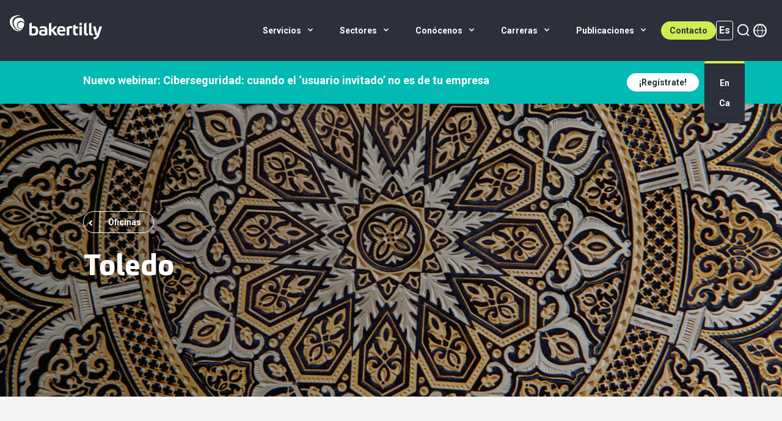

--- FILE ---
content_type: text/html; charset=UTF-8
request_url: https://www.bakertilly.es/nuestras-oficinas/toledo
body_size: 21139
content:
        
        	<!DOCTYPE html>
	<html class="no-js" lang="es" dir="ltr">
		<head>
			<script>
				(function (H) {
H.className = H.className.replace(/\bno-js\b/, 'js')
})(document.documentElement)
			</script>
			<meta http-equiv="X-UA-Compatible" content="IE=edge"/>
			<meta charset="utf-8"/>
			<meta name="viewport" content="width=device-width, initial-scale=1"/>
			<meta name="referrer" content="origin-when-cross-origin"/>
			<link rel="preconnect" href="https://fonts.googleapis.com">
			<link rel="preconnect" href="https://fonts.gstatic.com" crossorigin>
			<link href="https://fonts.googleapis.com/css2?family=Roboto:ital,wght@0,400;0,700;1,400;1,700&display=swap" rel="stylesheet">
			<link rel="apple-touch-icon" sizes="180x180" href="/apple-touch-icon.png">
			<link rel="icon" type="image/png" sizes="32x32" href="/favicon-32x32.png">
			<link rel="icon" type="image/png" sizes="16x16" href="/favicon-16x16.png">
			<link rel="manifest" href="/site.webmanifest">
			<link rel="mask-icon" href="/safari-pinned-tab.svg" color="#5bbad5">
			<meta name="msapplication-TileColor" content="#ffffff">
			<meta name="theme-color" content="#ffffff">
			<script type="module">!function(){const e=document.createElement("link").relList;if(!(e&&e.supports&&e.supports("modulepreload"))){for(const e of document.querySelectorAll('link[rel="modulepreload"]'))r(e);new MutationObserver((e=>{for(const o of e)if("childList"===o.type)for(const e of o.addedNodes)if("LINK"===e.tagName&&"modulepreload"===e.rel)r(e);else if(e.querySelectorAll)for(const o of e.querySelectorAll("link[rel=modulepreload]"))r(o)})).observe(document,{childList:!0,subtree:!0})}function r(e){if(e.ep)return;e.ep=!0;const r=function(e){const r={};return e.integrity&&(r.integrity=e.integrity),e.referrerpolicy&&(r.referrerPolicy=e.referrerpolicy),"use-credentials"===e.crossorigin?r.credentials="include":"anonymous"===e.crossorigin?r.credentials="omit":r.credentials="same-origin",r}(e);fetch(e.href,r)}}();</script>
<script>!function(){var e=document.createElement("script");if(!("noModule"in e)&&"onbeforeload"in e){var t=!1;document.addEventListener("beforeload",(function(n){if(n.target===e)t=!0;else if(!n.target.hasAttribute("nomodule")||!t)return;n.preventDefault()}),!0),e.type="module",e.src=".",document.head.appendChild(e),e.remove()}}();</script>
<script src="https://www.bakertilly.es/dist/polyfills-legacy.js?buildtime=1764859038371" nomodule onload="e=new CustomEvent(&#039;vite-script-loaded&#039;, {detail:{path: &#039;vite/legacy-polyfills-legacy&#039;}});document.dispatchEvent(e);"></script>
<script type="module" src="https://www.bakertilly.es/dist/app.js?buildtime=1764859038371" crossorigin onload="e=new CustomEvent(&#039;vite-script-loaded&#039;, {detail:{path: &#039;src/js/app.js&#039;}});document.dispatchEvent(e);"></script>
<link href="https://www.bakertilly.es/dist/app.css?v=1764859038371" rel="stylesheet">
<script src="https://www.bakertilly.es/dist/app-legacy.js?buildtime=1764859038371" nomodule onload="e=new CustomEvent(&#039;vite-script-loaded&#039;, {detail:{path: &#039;src/js/app-legacy.js&#039;}});document.dispatchEvent(e);"></script>
			




		
		

	
  
		
			
			
	
        
    
    
	
    
	
		
			
			
		
  
		
			
			
		
  
		
			
			
		

	


	
	<script type="text/plain" data-cookiecategory="analytics">
		(function(c,l,a,r,i,t,y){
			c[a]=c[a]||function(){(c[a].q=c[a].q||[]).push(arguments)};
			t=l.createElement(r);t.async=1;t.src="https://www.clarity.ms/tag/"+i;
			y=l.getElementsByTagName(r)[0];y.parentNode.insertBefore(t,y);
		})(window, document, "clarity", "script", "lgkjtzwjp5");
	</script>









			    			 											<title>Baker Tilly Spain | Toledo</title>
<script>        // es custom tracking code
        (function (a, t, i) { var e = "MSCI"; var s = "Analytics"; var o = e + "queue"; a[o] = a[o] || []; var r = a[e] || function (n) { var t = {}; t[s] = {}; function e(e) { while (e.length) { var r = e.pop(); t[s][r] = function (e) { return function () { a[o].push([e, n, arguments]) } }(r) } } var r = "track"; var i = "set"; e([r + "Event", r + "View", r + "Action", i + "Config", i + "Property", i + "User", "initialize", "teardown"]); return t }(i.name); var n = i.name; if (!a[e]) { a[n] = r[s]; a[o].push(["new", n]); setTimeout(function () { var e = "script"; var r = t.createElement(e); r.async = 1; r.src = i.src; var n = t.getElementsByTagName(e)[0]; n.parentNode.insertBefore(r, n) }, 1) } else { a[n] = new r[s] } if (i.user) { a[n].setUser(i.user) } if (i.props) { for (var c in i.props) { a[n].setProperty(c, i.props[c]) } } a[n].initialize(i.cfg) })(window, document, {
            src: https://cxppeur1rdrect01sa02cdn-endpoint.azureedge.net/webtracking/WebTracking/WebTracking.bundle.js,
            name: "MSCI",
            cfg: {
                ingestionKey: "1c3be9f3198e49cca082faeab4245653-17f80382-cfc0-4f35-bff6-02f019016c5a-7078",
                endpointUrl: https://mobile.events.data.microsoft.com/OneCollector/1.0/,
                autoCapture: {
                    view: true,
                    click: true
                },
                orgInfo: {
                    orgId: "f2a8c586-4bc9-ef11-b8e4-000d3ad88163",
                    orgTenantId: "930491d1-302c-41f1-a7a9-309ca8f41047",
                    orgGeo: "EUR"
                }
            }
        });
    </script>
<script>window.dataLayer = window.dataLayer || [];
function gtag(){dataLayer.push(arguments)};
gtag('js', new Date());
localStorage.setItem("consentGranted", "false");
gtag('consent', 'default', {
    'ad_user_data': 'denied',
    'ad_personalization': 'denied',
    'ad_storage': 'denied',
    'analytics_storage': 'denied',
    'wait_for_update': 500,
});
gtag('config', 'UA-110400096-1', {'send_page_view': true,'anonymize_ip': false,'link_attribution': false,'allow_display_features': false});
</script><meta name="generator" content="SEOmatic">
<meta name="keywords" content="contacta, oficina, toledo">
<meta name="description" content="Contacta con nuestra oficina de Toledo">
<meta name="referrer" content="no-referrer-when-downgrade">
<meta name="robots" content="all">
<meta content="BakerTillyInternational" property="fb:profile_id">
<meta content="es" property="og:locale">
<meta content="ca_ES" property="og:locale:alternate">
<meta content="en" property="og:locale:alternate">
<meta content="Baker Tilly Spain" property="og:site_name">
<meta content="website" property="og:type">
<meta content="https://www.bakertilly.es/nuestras-oficinas/toledo" property="og:url">
<meta content="Toledo" property="og:title">
<meta content="Contacta con nuestra oficina de Toledo" property="og:description">
<meta content="https://bti-global.transforms.svdcdn.com/production/network/spain/images/offices/Toledo-2.jpeg?w=1200&amp;h=630&amp;q=82&amp;auto=format&amp;fit=crop&amp;dm=1710251006&amp;s=d1f6335ff728f83e2bc857d23588bc94" property="og:image">
<meta content="1200" property="og:image:width">
<meta content="630" property="og:image:height">
<meta name="twitter:card" content="summary_large_image">
<meta name="twitter:site" content="@https://twitter.com/bakertillyESP">
<meta name="twitter:creator" content="@https://twitter.com/bakertillyESP">
<meta name="twitter:title" content="Toledo">
<meta name="twitter:description" content="Contacta con nuestra oficina de Toledo">
<meta name="twitter:image" content="https://bti-global.transforms.svdcdn.com/production/network/spain/images/offices/Toledo-2.jpeg?w=1200&amp;h=630&amp;q=82&amp;auto=format&amp;fit=crop&amp;dm=1710251006&amp;s=d1f6335ff728f83e2bc857d23588bc94">
<meta name="twitter:image:width" content="1200">
<meta name="twitter:image:height" content="630">
<link href="https://www.bakertilly.es/nuestras-oficinas/toledo" rel="canonical">
<link href="https://www.bakertilly.es/" rel="home">
<link href="https://www.bakertilly.es/ca/locations/toledo" rel="alternate" hreflang="ca-es">
<link href="https://www.bakertilly.es/en/locations/toledo" rel="alternate" hreflang="en">
<link href="https://www.bakertilly.es/nuestras-oficinas/toledo" rel="alternate" hreflang="x-default">
<link href="https://www.bakertilly.es/nuestras-oficinas/toledo" rel="alternate" hreflang="es">
<link href="https://www.bakertilly.es/cpresources/ef1b5927/css/formie-theme.css?v=1759894004" rel="stylesheet">
<script>const cookiesLastUpdated = 1757947209;
const googleConsentMode = true;
const cookiesLanguageVariable = {
  siteSpecific: {
        consent_modal: {
          title: 'Este sitio web utiliza cookies',
          description: 'Utilizamos cookies para brindarle la mejor experiencia en nuestro sitio web. Este último se establecerá sólo después del consentimiento. <button type="button" data-cc="c-settings" class="cc-link">Déjame elegir</button>',

          primary_btn: {
            text: 'Aceptar todas',
            role: 'accept_all', // 'accept_selected' or 'accept_all'
          },
          secondary_btn: {
            text: 'Rechazar todas',
            role: 'accept_necessary', // 'settings' or 'accept_necessary'
          },
        },
        settings_modal: {
          title: 'Preferencias de cookies',
          save_settings_btn: 'Guardar ajustes',
          accept_all_btn: 'Aceptar todas',
          reject_all_btn: 'Rechazar todas',
          close_btn_label: 'Close',
          cookie_table_headers: [
            { col1: 'Name' },
            { col2: 'Domain' },
            { col3: 'Expiration' },
            { col4: 'Description' },
          ],
          blocks: [
            {
              title: 'Uso de cookies 📢',
              description:
                `<p>Utilizamos cookies para brindarle la mejor experiencia en nuestro sitio web. Puede elegir para cada categoría optar por participar o no cuando lo desee. Para obtener más detalles relacionados con las cookies y otros datos confidenciales, lea la <a href="https://www.bakertilly.es/políticas-de-privacidad">política de privacidad</a> completa.</p>`,
            },
            {
              title: 'Cookies estrictamente necesarias',
              description:
                'Estas cookies son esenciales para el correcto funcionamiento de mi sitio web. Sin estas cookies, el sitio web no funcionaría correctamente.',
              toggle: {
                value: 'necessary',
                enabled: true,
                readonly: true, // cookie categories with readonly=true are all treated as "necessary cookies"
              },
              cookie_table: [
                // list of all expected cookies
                {
                  col1: 'CraftSessionId', // match all cookies starting with "_ga"
                  col2: 'bakertilly.es',
                  col3: 'Session',
                  col4: 'Este sitio se basa en sesiones de PHP para mantener sesiones en todas las solicitudes web. Esto se hace a través de la cookie de sesión PHP.',
                  is_regex: true,
                },
                {
                  col1: 'CRAFT_CSRF_TOKEN',
                  col2: 'bakertilly.es',
                  col3: 'Session',
                  col4: 'Nos protege a nosotros y a usted como usuario contra ataques de falsificación de solicitudes entre sitios.',
                },
                {
                  col1: 'cc_cookie, cookie-consent',
                  col2: 'bakertilly.es',
                  col3: '6 months and 1 year respectively',
                  col4: 'Nos permite rastrear sus preferencias de cookies.',
                },
              ],
            },
                                    {
              title: 'Cookies analíticas',
              description:
                'Estas cookies nos ayudan a comprender cómo los visitantes interactúan con nuestro sitio web al recopilar y generar información de forma anónima.',
              toggle: {
                value: 'analytics', // your cookie category
                enabled: false,
                readonly: false,
              },
              cookie_table: [{
                  col1: '_ga, _gid and _gat',
                  col2: 'google.com',
                  col3: '2 years for _ga, 1 day for _gid and _gat',
                  col4: 'Se utiliza para enviar datos a Google Analytics sobre el dispositivo y el comportamiento de los visitantes. Realiza un seguimiento del usuario en todos los dispositivos y canales de marketing.',
                  is_regex: true,
                },{
                  col1: '_clck _clsk',
                  col2: 'clarity.microsoft.com',
                  col3: '1 year and one month',
                  col4: 'Se utiliza para enviar datos a Microsoft Clarity sobre los visitantes que utilizan el sitio web.',
                  is_regex: true,
                },],
            },
                                    {
              title: 'Más información',
              description:
                `<p>Para cualquier consulta en relación con nuestra política de cookies y sus opciones, póngase en <a href="https://www.bakertilly.es/contacto">contacto con nosotros</a>.</p>`,
            },],
        },
      }};</script></head>
		    			<body class="relative OLDmin-h-screenh antialiased pt-100"><script async src="https://www.googletagmanager.com/gtag/js?id=UA-110400096-1"></script>

				<noscript>
					<iframe src="https://www.googletagmanager.com/ns.html?id=" height="0" width="0" style="display:none;visibility:hidden"></iframe>
				</noscript>
			
			<header x-data="{ menuOpen: false, searchVisible: false }" class="bg-charcoal text-white px-16 h-100 fixed top-0 left-0 z-50 w-full">
	<div class="flex items-center justify-between relative z-10 h-full">
		<div class="mr-auto w-auto h-full flex items-center">
			<a href="https://www.bakertilly.es/" title="Go to the Baker Tilly Spain home page" class="w-full h-full max-w-[150px] md:max-w-[227px] max-h-[60%] flex items-center">
				<img src="/assets/images/logo.svg" alt="Baker Tilly Spain" class="-translate-y-5" />
			</a>
		</div>
						<div class="nav-container">
			<div x-show="!searchVisible" class="nav-inner">
<ul 
    class="nav pb-16 lg:pb-0 hidden lg:flex">
        
    
    <li>
                            <a href="https://www.bakertilly.es/servicios">
                    <span>Servicios
                                                    <svg fill="currentColor" viewBox="0 0 20 20" class="inline w-16 h-16 mt-2 ml-4 lg:-mt-4 transform -rotate-90 lg:rotate-0"><path fill-rule="evenodd" d="M5.293 7.293a1 1 0 011.414 0L10 10.586l3.293-3.293a1 1 0 111.414 1.414l-4 4a1 1 0 01-1.414 0l-4-4a1 1 0 010-1.414z" clip-rule="evenodd"></path></svg>
                        </span>
        </a>
            <ul>
                        <li>
                <a href="https://www.bakertilly.es/servicios" class="parent-item">
                    <span>Servicios</span>
                </a>
            </li>
                
    
    <li>
                            <a href="https://www.bakertilly.es/servicios/auditoria">
                    <span>Auditoría
                                                    <svg fill="currentColor" viewBox="0 0 20 20" class="inline w-16 h-16 mt-2 ml-4 lg:-mt-4 transform absolute right-8 -rotate-90 lg:-rotate-90 lg:mt-2"><path fill-rule="evenodd" d="M5.293 7.293a1 1 0 011.414 0L10 10.586l3.293-3.293a1 1 0 111.414 1.414l-4 4a1 1 0 01-1.414 0l-4-4a1 1 0 010-1.414z" clip-rule="evenodd"></path></svg>
                        </span>
        </a>
            <ul>
                        <li>
                <a href="https://www.bakertilly.es/servicios/auditoria" class="parent-item">
                    <span>Auditoría</span>
                </a>
            </li>
                
    
    <li>
                            <a href="https://www.bakertilly.es/servicios/auditoria/auditoria-financiera">
                    <span>Auditoría Financiera
                        </span>
        </a>
        </li>
        
    
    <li>
                            <a href="https://www.bakertilly.es/servicios/auditoria/sostenibilidad">
                    <span>Assurance en Sostenibilidad
                        </span>
        </a>
        </li>
        
    
    <li>
                            <a href="https://www.bakertilly.es/servicios/auditoria/revisiones-independientes">
                    <span>Revisiones independientes
                        </span>
        </a>
        </li>
        
    
    <li>
                            <a href="https://www.bakertilly.es/servicios/auditoria/auditoría-interna-y-proyectos-corporativos">
                    <span>Auditoría interna y proyectos corporativos
                        </span>
        </a>
        </li>
            </ul>
        </li>
        
    
    <li>
                            <a href="https://www.bakertilly.es/servicios/fiscal-y-legal">
                    <span>Fiscal y Legal
                                                    <svg fill="currentColor" viewBox="0 0 20 20" class="inline w-16 h-16 mt-2 ml-4 lg:-mt-4 transform absolute right-8 -rotate-90 lg:-rotate-90 lg:mt-2"><path fill-rule="evenodd" d="M5.293 7.293a1 1 0 011.414 0L10 10.586l3.293-3.293a1 1 0 111.414 1.414l-4 4a1 1 0 01-1.414 0l-4-4a1 1 0 010-1.414z" clip-rule="evenodd"></path></svg>
                        </span>
        </a>
            <ul>
                        <li>
                <a href="https://www.bakertilly.es/servicios/fiscal-y-legal" class="parent-item">
                    <span>Fiscal y Legal</span>
                </a>
            </li>
                
    
    <li>
                            <a href="https://www.bakertilly.es/servicios/fiscal-y-legal/fiscal">
                    <span>Fiscal
                        </span>
        </a>
        </li>
        
    
    <li>
                            <a href="https://www.bakertilly.es/servicios/fiscal-y-legal/mercantil">
                    <span>Mercantil
                        </span>
        </a>
        </li>
        
    
    <li>
                            <a href="https://www.bakertilly.es/servicios/fiscal-y-legal/procesal-y-civil">
                    <span>Procesal y civil
                        </span>
        </a>
        </li>
        
    
    <li>
                            <a href="https://www.bakertilly.es/servicios/fiscal-y-legal/laboral">
                    <span>Laboral
                        </span>
        </a>
        </li>
        
    
    <li>
                            <a href="https://www.bakertilly.es/servicios/fiscal-y-legal/concursal">
                    <span>Reestructuraciones e insolvencias
                        </span>
        </a>
        </li>
            </ul>
        </li>
        
    
    <li>
                            <a href="https://www.bakertilly.es/servicios/transacciones">
                    <span>Transacciones
                                                    <svg fill="currentColor" viewBox="0 0 20 20" class="inline w-16 h-16 mt-2 ml-4 lg:-mt-4 transform absolute right-8 -rotate-90 lg:-rotate-90 lg:mt-2"><path fill-rule="evenodd" d="M5.293 7.293a1 1 0 011.414 0L10 10.586l3.293-3.293a1 1 0 111.414 1.414l-4 4a1 1 0 01-1.414 0l-4-4a1 1 0 010-1.414z" clip-rule="evenodd"></path></svg>
                        </span>
        </a>
            <ul>
                        <li>
                <a href="https://www.bakertilly.es/servicios/transacciones" class="parent-item">
                    <span>Transacciones</span>
                </a>
            </li>
                
    
    <li>
                            <a href="https://www.bakertilly.es/servicios/transacciones/fusiones-y-adquisiciones">
                    <span>Fusiones y Adquisiciones
                        </span>
        </a>
        </li>
        
    
    <li>
                            <a href="https://www.bakertilly.es/servicios/transacciones/due-diligence">
                    <span>Due Diligence
                        </span>
        </a>
        </li>
        
    
    <li>
                            <a href="https://www.bakertilly.es/servicios/transacciones/restructuring">
                    <span>Restructuring
                        </span>
        </a>
        </li>
        
    
    <li>
                            <a href="https://www.bakertilly.es/servicios/transacciones/forensinc">
                    <span>Forensic
                        </span>
        </a>
        </li>
        
    
    <li>
                            <a href="https://www.bakertilly.es/servicios/transacciones/asesoramiento-financiero">
                    <span>Asesoramiento financiero
                        </span>
        </a>
        </li>
            </ul>
        </li>
        
    
    <li>
                            <a href="https://www.bakertilly.es/servicios/consultoria">
                    <span>Consultoría
                                                    <svg fill="currentColor" viewBox="0 0 20 20" class="inline w-16 h-16 mt-2 ml-4 lg:-mt-4 transform absolute right-8 -rotate-90 lg:-rotate-90 lg:mt-2"><path fill-rule="evenodd" d="M5.293 7.293a1 1 0 011.414 0L10 10.586l3.293-3.293a1 1 0 111.414 1.414l-4 4a1 1 0 01-1.414 0l-4-4a1 1 0 010-1.414z" clip-rule="evenodd"></path></svg>
                        </span>
        </a>
            <ul>
                        <li>
                <a href="https://www.bakertilly.es/servicios/consultoria" class="parent-item">
                    <span>Consultoría</span>
                </a>
            </li>
                
    
    <li>
                            <a href="https://www.bakertilly.es/servicios/consultoria/people-innovation">
                    <span>People Innovation
                        </span>
        </a>
        </li>
        
    
    <li>
                            <a href="https://www.bakertilly.es/servicios/consultoria/sostenibilidad-esg">
                    <span>Sostenibilidad (ESG)
                        </span>
        </a>
        </li>
        
    
    <li>
                            <a href="https://www.bakertilly.es/servicios/consultoria/sistemas-de-gestion">
                    <span>Sistemas de gestión
                        </span>
        </a>
        </li>
        
    
    <li>
                            <a href="https://www.bakertilly.es/servicios/consultoria/data-analytics">
                    <span>Data Analytics
                        </span>
        </a>
        </li>
        
    
    <li>
                            <a href="https://www.bakertilly.es/servicios/consultoria/estrategia">
                    <span>Estrategia
                        </span>
        </a>
        </li>
            </ul>
        </li>
            </ul>
        </li>
        
    
    <li>
                            <a href="https://www.bakertilly.es/sectores">
                    <span>Sectores
                                                    <svg fill="currentColor" viewBox="0 0 20 20" class="inline w-16 h-16 mt-2 ml-4 lg:-mt-4 transform -rotate-90 lg:rotate-0"><path fill-rule="evenodd" d="M5.293 7.293a1 1 0 011.414 0L10 10.586l3.293-3.293a1 1 0 111.414 1.414l-4 4a1 1 0 01-1.414 0l-4-4a1 1 0 010-1.414z" clip-rule="evenodd"></path></svg>
                        </span>
        </a>
            <ul>
                        <li>
                <a href="https://www.bakertilly.es/sectores" class="parent-item">
                    <span>Sectores</span>
                </a>
            </li>
                
    
    <li>
                            <a href="https://www.bakertilly.es/sectores/tecnología-medios-telecomunicaciones">
                    <span>Tecnología, Medios, Telecomunicaciones
                        </span>
        </a>
        </li>
        
    
    <li>
                            <a href="https://www.bakertilly.es/sectores/fundaciones-y-entidades-sin-animo-de-lucro">
                    <span>Fundaciones y Entidades sin ánimo de lucro
                        </span>
        </a>
        </li>
        
    
    <li>
                            <a href="https://www.bakertilly.es/sectores/energia-y-sostenibilidad">
                    <span>Energía y Sostenibilidad
                        </span>
        </a>
        </li>
        
    
    <li>
                            <a href="https://www.bakertilly.es/sectores/real-estate">
                    <span>Real Estate
                        </span>
        </a>
        </li>
        
    
    <li>
                            <a href="https://www.bakertilly.es/sectores/deporte">
                    <span>Deporte
                        </span>
        </a>
        </li>
            </ul>
        </li>
        
    
    <li>
                            <a href="https://www.bakertilly.es/conócenos">
                    <span>Conócenos
                                                    <svg fill="currentColor" viewBox="0 0 20 20" class="inline w-16 h-16 mt-2 ml-4 lg:-mt-4 transform -rotate-90 lg:rotate-0"><path fill-rule="evenodd" d="M5.293 7.293a1 1 0 011.414 0L10 10.586l3.293-3.293a1 1 0 111.414 1.414l-4 4a1 1 0 01-1.414 0l-4-4a1 1 0 010-1.414z" clip-rule="evenodd"></path></svg>
                        </span>
        </a>
            <ul>
                        <li>
                <a href="https://www.bakertilly.es/conócenos" class="parent-item">
                    <span>Conócenos</span>
                </a>
            </li>
                
    
    <li>
                            <a href="https://www.bakertilly.es/conócenos/equipo">
                    <span>Equipo
                        </span>
        </a>
        </li>
        
    
    <li>
                            <a href="https://www.bakertilly.es/conócenos/nuestras-oficinas">
                    <span>Nuestras oficinas
                        </span>
        </a>
        </li>
        
    
    <li>
                            <a href="https://www.bakertilly.es/conócenos/nuestra-red-internacional">
                    <span>Nuestra Red Internacional
                        </span>
        </a>
        </li>
            </ul>
        </li>
        
    
    <li>
                            <a href="https://www.bakertilly.es/carreras">
                    <span>Carreras
                                                    <svg fill="currentColor" viewBox="0 0 20 20" class="inline w-16 h-16 mt-2 ml-4 lg:-mt-4 transform -rotate-90 lg:rotate-0"><path fill-rule="evenodd" d="M5.293 7.293a1 1 0 011.414 0L10 10.586l3.293-3.293a1 1 0 111.414 1.414l-4 4a1 1 0 01-1.414 0l-4-4a1 1 0 010-1.414z" clip-rule="evenodd"></path></svg>
                        </span>
        </a>
            <ul>
                        <li>
                <a href="https://www.bakertilly.es/carreras" class="parent-item">
                    <span>Carreras</span>
                </a>
            </li>
                
    
    <li>
                            <a href="https://www.bakertilly.es/carreras/por-qué-baker-tilly">
                    <span>Por qué Baker Tilly
                                                    <svg fill="currentColor" viewBox="0 0 20 20" class="inline w-16 h-16 mt-2 ml-4 lg:-mt-4 transform absolute right-8 -rotate-90 lg:-rotate-90 lg:mt-2"><path fill-rule="evenodd" d="M5.293 7.293a1 1 0 011.414 0L10 10.586l3.293-3.293a1 1 0 111.414 1.414l-4 4a1 1 0 01-1.414 0l-4-4a1 1 0 010-1.414z" clip-rule="evenodd"></path></svg>
                        </span>
        </a>
            <ul>
                        <li>
                <a href="https://www.bakertilly.es/carreras/por-qué-baker-tilly" class="parent-item">
                    <span>Por qué Baker Tilly</span>
                </a>
            </li>
                
    
    <li>
                            <a href="https://www.bakertilly.es/carreras/por-qué-baker-tilly/nuestros-valores">
                    <span>Nuestros valores
                        </span>
        </a>
        </li>
        
    
    <li>
                            <a href="https://www.bakertilly.es/carreras/por-qué-baker-tilly/movilidad-internacional">
                    <span>Movilidad Internacional
                        </span>
        </a>
        </li>
        
    
    <li>
                            <a href="https://www.bakertilly.es/carreras/por-qué-baker-tilly/flexibilidad-y-conciliación">
                    <span>Flexibilidad y conciliación
                        </span>
        </a>
        </li>
            </ul>
        </li>
        
    
    <li>
                            <a href="https://www.bakertilly.es/carreras/vacantes">
                    <span>Vacantes
                        </span>
        </a>
        </li>
        
    
    <li>
                            <a href="https://www.bakertilly.es/carreras/young-talent-program">
                    <span>Young Talent Program
                        </span>
        </a>
        </li>
            </ul>
        </li>
        
    
    <li>
                            <a href="https://www.bakertilly.es/publicaciones">
                    <span>Publicaciones
                                                    <svg fill="currentColor" viewBox="0 0 20 20" class="inline w-16 h-16 mt-2 ml-4 lg:-mt-4 transform -rotate-90 lg:rotate-0"><path fill-rule="evenodd" d="M5.293 7.293a1 1 0 011.414 0L10 10.586l3.293-3.293a1 1 0 111.414 1.414l-4 4a1 1 0 01-1.414 0l-4-4a1 1 0 010-1.414z" clip-rule="evenodd"></path></svg>
                        </span>
        </a>
            <ul>
                        <li>
                <a href="https://www.bakertilly.es/publicaciones" class="parent-item">
                    <span>Publicaciones</span>
                </a>
            </li>
                
    
    <li>
                            <a href="https://www.bakertilly.es/publicaciones/articulos">
                    <span>Artículos
                        </span>
        </a>
        </li>
        
    
    <li>
                            <a href="https://www.bakertilly.es/publicaciones/novedades">
                    <span>Novedades de Baker Tilly
                        </span>
        </a>
        </li>
        
    
    <li>
                            <a href="https://www.bakertilly.es/publicaciones/eventos">
                    <span>Eventos
                        </span>
        </a>
        </li>
            </ul>
        </li>
    </ul>

</div>
		</div>
				<div class="flex items-center gap-10 mr-8 pl-1">
						<div x-show="!searchVisible" class="hidden lg:block">

				
	

		<a x-ref="button" class="
			        bg-growth
			        hover:bg-white
			        text-charcoal
			        
			        text-sm
			        px-14
			        py-8
			        inline-block rounded-full leading-none transition font-bold" href="https://www.bakertilly.es/contacto" >
			Contacto
					</a>

	</div>
												<div x-show="!searchVisible" x-data="{ open: false }" class="relative" @click.away="open = false">
				<button @click="open = !open" class="flex items-center text-medium py-10 lg:py-32">
					<span class="inline-block capitalize rounded border px-4 py-3 border-white font-bold ">es</span>
				</button>
				<div x-show="open" class="absolute bottom-0 left-1/2 -translate-x-1/2 translate-y-full mt-8" x-cloak>
					




    
    
                                                
        
    



    
    
                                                
        
    



    
    
                                                
        
    


<nav aria-label="Switch language" aria-role="navigation" class="rounded shadow bg-charcoal mt-2 p-16 border-t-4 border-t-growth text-center text-small font-bold">
<ul>
        <li class="sr-only">
        <a href="https://www.bakertilly.es/nuestras-oficinas/toledo" hreflang="es" lang="es" class="block p-8 border-charcoal-50/10 border-b">
        <span class="capitalize whitespace-nowrap">es (active)</span>
        </a>
    </li>
            <li class="">
        <a href="https://www.bakertilly.es/en/locations/toledo" hreflang="en" lang="en" class="block p-8 border-charcoal-50/10 border-b">
        <span class="capitalize whitespace-nowrap">en</span>
        </a>
    </li>
            <li class="">
        <a href="https://www.bakertilly.es/ca/locations/toledo" hreflang="ca-ES" lang="ca-ES" class="block p-8 border-charcoal-50/10 border-b">
        <span class="capitalize whitespace-nowrap">ca</span>
        </a>
    </li>
    </ul>
</nav>
				</div>
			</div>
									<!-- SEARCH -->
			<button aria-label="Buscar" x-data class="relative" @keyup.escape="searchVisible = false" @click.outside="searchVisible = false">
				<span x-show="!searchVisible" class="cursor-pointer" @click.prevent="searchVisible = !searchVisible">
					<svg width="32" height="32" viewBox="0 0 32 32" fill="none" xmlns="http://www.w3.org/2000/svg">
						<circle cx="16.0002" cy="14.6004" r="8.14336" stroke="white" stroke-width="2"/>
						<line x1="22.319" y1="21.293" x2="25.0449" y2="24.0188" stroke="white" stroke-width="2" stroke-linecap="round"/>
					</svg>
				</span>
			</button>
			<div :class="{'flex' : searchVisible ,'hidden' : !searchVisible}" x-show="searchVisible" class="absolute left-[-20px] bg-charcoal w-[calc(100%+40px)] h-full hidden items-center px-24 flex">
					<form action="https://www.bakertilly.es//search" class="flex items-center mx-auto w-full justify-end">
						<div class="flex">
							<input name="q" class="text-charcoal rounded-l-full bg-white p-8 px-16 w-100 md-[200px] lg:w-[400px] w-full" type="text" placeholder="Buscar" value="" />
							<button type="submit" class="rounded-r-full bg-white text-charcoal-15 transition pr-4 hover:text-charcoal">
								<svg width="32" height="32" viewBox="0 0 32 32" fill="none" xmlns="http://www.w3.org/2000/svg">
									<circle cx="16.0002" cy="14.6004" r="8.14336" stroke="currentColor" stroke-width="2"/>
									<line x1="22.319" y1="21.293" x2="25.0449" y2="24.0188" stroke="currentColor" stroke-width="2" stroke-linecap="round"/>
								</svg>
							</button>
						</div>
						<div class="ml-16 w-105" @click.prevent="searchVisible = false">

						
	

		<a x-ref="button" class="
			        bg-white
			        hover:bg-aqua
			        text-charcoal
			        hover:text-white
			        text-sm
			        pl-12 px-8
			        py-8
			        inline-block rounded-full leading-none transition font-bold" href="#" >
			Close
													<svg width="10" height="10" viewbox="0 0 10 10" fill="none" xmlns="http://www.w3.org/2000/svg" class="inline-block ml-16">
							<line x1="0.742905" y1="0.779297" x2="8.93857" y2="8.97497" stroke="#2B303A" stroke-width="1.28783" stroke-linecap="round"/>
							<line x1="8.93848" y1="0.834458" x2="0.742808" y2="9.03013" stroke="#2B303A" stroke-width="1.28783" stroke-linecap="round"/>
						</svg>
									</a>

	</div>
					</form>
			</div>
			<!-- END SEARCH -->
			<!-- Member directory -->
			<div x-show="!searchVisible" x-data="{isNetworkModalVisible : false, network: '', showModal() {this.isNetworkModalVisible = true; $dispatch('reinitmembernetwork') }, loadNetwork() { this.showModal(); if (typeof window.gtag === 'function') gtag('event','member_directory_view'); this.network = fetch('https://www.bakertilly.global/member-directory', { method: 'GET', headers: {'X-Requested-With': 'XMLHttpRequest'}}).then(response => response.text()); } }" @keyup.escape="isNetworkModalVisible = false">
				<a aria-label="Member directory" id="memberDirectoryLink" href="https://www.bakertilly.global/member-directory" @click.prevent="network === '' ? loadNetwork : showModal" target="_blank">
				<svg width="24" height="24" viewBox="0 0 24 24" fill="none" xmlns="http://www.w3.org/2000/svg">
    <path d="M12 22C17.5228 22 22 17.5228 22 12C22 6.47715 17.5228 2 12 2C6.47715 2 2 6.47715 2 12C2 17.5228 6.47715 22 12 22Z" stroke="white" stroke-width="2" stroke-linecap="round" stroke-linejoin="round"/>
    <path d="M2 12H22" stroke="white" stroke-linecap="round" stroke-linejoin="round"/>
    <path d="M12 2C14.5013 4.73835 15.9228 8.29203 16 12C15.9228 15.708 14.5013 19.2616 12 22C9.49872 19.2616 8.07725 15.708 8 12C8.07725 8.29203 9.49872 4.73835 12 2Z" stroke="white" stroke-linecap="round" stroke-linejoin="round"/>
</svg>
				</a>
				<div x-ref="networkModal" class="bg-charcoal inset-0 z-50 h-screen w-screen text-white fixed hidden" :class="{'flex flex-col' : isNetworkModalVisible ,'hidden' : !isNetworkModalVisible}" x-show="isNetworkModalVisible" x-trap.noscroll="isNetworkModalVisible" x-html="network">Loading...</div>
			</div>
			<!-- /END Member directory -->
		</div>
		<div class="pl-8 flex items-center lg:hidden">
						<button class="rounded-lg focus:outline-none focus:shadow-outline" @click="menuOpen = !menuOpen">
				<svg xmlns="http://www.w3.org/2000/svg" fill="none" viewbox="0 0 24 24" stroke-width="1.5" stroke="currentColor" class="w-32 h-32">
					<path stroke-linecap="round" stroke-linejoin="round" d="M3.75 6.75h16.5M3.75 12h16.5m-16.5 5.25h16.5"/>
				</svg>
			</button>
					</div>
	</div>
	

<div class="mobile-nav-wrapper block lg:hidden fixed inset-0 w-screen bg-charcoal z-50 py-16 pb-40 overflow-y-auto" x-trap.noscroll="menuOpen" @keyup.escape="menuOpen = false" :class="{'block': menuOpen, 'hidden': !menuOpen}">

<div @click.prevent="menuOpen = false" class="text-right px-16 mb-32 border-b border-charcoal-50/10 pb-16 w-1/2 ml-auto">
    

						
	

		<a x-ref="button" class="
			        bg-white
			        hover:bg-aqua
			        text-charcoal
			        hover:text-white
			        text-sm
			        pl-32 pr-24
			        py-10
			        inline-block rounded-full leading-none transition font-bold" href="/" >
			Close
													<svg width="10" height="10" viewbox="0 0 10 10" fill="none" xmlns="http://www.w3.org/2000/svg" class="inline-block ml-16">
							<line x1="0.742905" y1="0.779297" x2="8.93857" y2="8.97497" stroke="#2B303A" stroke-width="1.28783" stroke-linecap="round"/>
							<line x1="8.93848" y1="0.834458" x2="0.742808" y2="9.03013" stroke="#2B303A" stroke-width="1.28783" stroke-linecap="round"/>
						</svg>
									</a>

	</div>

<ul 
    class="mobile-nav pb-16 lg:pb-0 nav-level-1">

                                        <li class="nav-level-1--item" data-page="servicios" data-parent="">
                                                    <a href="https://www.bakertilly.es/servicios">
                                    <span>Servicios
                                                                <svg fill="currentColor" viewBox="0 0 20 20" class="inline w-16 h-16 mt-4 ml-4 lg:-mt-4 transform -rotate-90 lg:rotate-0"><path fill-rule="evenodd" d="M5.293 7.293a1 1 0 011.414 0L10 10.586l3.293-3.293a1 1 0 111.414 1.414l-4 4a1 1 0 01-1.414 0l-4-4a1 1 0 010-1.414z" clip-rule="evenodd"></path></svg>
                                        </span>
                </a>
                                                            <ul class="nav-level-2" data-parent="servicios">
                                                <li class="nav-level-2--item -mt-80 mb-35 -translate-x-20" data-page="servicios" data-parent="servicios">
                            <a class="nav-back-up" href="https://www.bakertilly.es/servicios" title="Back">
                                <span>
                                    <svg width="31" height="30" viewBox="0 0 31 30" fill="none" xmlns="http://www.w3.org/2000/svg">
                                    <rect width="31" height="30" rx="15" fill="white"/>
                                    <line x1="12.1232" y1="15.0474" x2="17.7801" y2="20.7042" stroke="#131414" stroke-width="2" stroke-linecap="round"/>
                                    <line x1="17.78" y1="9.39053" x2="12.1232" y2="15.0474" stroke="#131414" stroke-width="2" stroke-linecap="round"/>
                                    </svg>
                                </span>
                            </a>
                        </li>
                                                <li class="nav-level-2--item" data-page="servicios" data-parent="servicios">
                            <a href="https://www.bakertilly.es/servicios" class="parent-link font-bold text-xl">
                                <span>Servicios</span>
                            </a>
                        </li>
                                                                    <li class="nav-level-2--item" data-page="auditoria" data-parent="servicios">
                            <a href="https://www.bakertilly.es/servicios/auditoria"><span>Auditoría
                                                                                        <svg fill="currentColor" viewBox="0 0 20 20" class="inline w-16 h-16 mt-4 ml-4 lg:-mt-4 transform -rotate-90 lg:rotate-0"><path fill-rule="evenodd" d="M5.293 7.293a1 1 0 011.414 0L10 10.586l3.293-3.293a1 1 0 111.414 1.414l-4 4a1 1 0 01-1.414 0l-4-4a1 1 0 010-1.414z" clip-rule="evenodd"></path></svg>
                            </span>
                                                        </span></a>
                                                        <ul class="nav-level-3" data-parent="auditoria">
                                                                <li class="nav-level-2--item -mt-80 mb-35 -translate-x-20" data-page="auditoria" data-parent="auditoria">
                                    <a class="nav-back-up" href="https://www.bakertilly.es/servicios/auditoria" title="Back">
                                        <span>
                                            <svg width="31" height="30" viewBox="0 0 31 30" fill="none" xmlns="http://www.w3.org/2000/svg">
                                            <rect width="31" height="30" rx="15" fill="white"/>
                                            <line x1="12.1232" y1="15.0474" x2="17.7801" y2="20.7042" stroke="#131414" stroke-width="2" stroke-linecap="round"/>
                                            <line x1="17.78" y1="9.39053" x2="12.1232" y2="15.0474" stroke="#131414" stroke-width="2" stroke-linecap="round"/>
                                            </svg>
                                        </span>
                                    </a>
                                </li>
                                                                <li class="nav-level-2--item" data-page="auditoria" data-parent="auditoria">
                                    <a href="https://www.bakertilly.es/servicios/auditoria" class="parent-link font-bold text-xl">
                                        <span>Auditoría</span>
                                    </a>
                                </li>
                                                                <li class="nav-level-3--item" data-page="servicios" data-parent="">
                                    <a href="https://www.bakertilly.es/servicios/auditoria/auditoria-financiera"><span>Auditoría Financiera</span></a></li>
                                                                <li class="nav-level-3--item" data-page="servicios" data-parent="">
                                    <a href="https://www.bakertilly.es/servicios/auditoria/sostenibilidad"><span>Assurance en Sostenibilidad</span></a></li>
                                                                <li class="nav-level-3--item" data-page="servicios" data-parent="">
                                    <a href="https://www.bakertilly.es/servicios/auditoria/revisiones-independientes"><span>Revisiones independientes</span></a></li>
                                                                <li class="nav-level-3--item" data-page="servicios" data-parent="">
                                    <a href="https://www.bakertilly.es/servicios/auditoria/auditoría-interna-y-proyectos-corporativos"><span>Auditoría interna y proyectos corporativos</span></a></li>
                                                            </ul>
                                                    </li>
                                                                    <li class="nav-level-2--item" data-page="fiscal-y-legal" data-parent="servicios">
                            <a href="https://www.bakertilly.es/servicios/fiscal-y-legal"><span>Fiscal y Legal
                                                                                        <svg fill="currentColor" viewBox="0 0 20 20" class="inline w-16 h-16 mt-4 ml-4 lg:-mt-4 transform -rotate-90 lg:rotate-0"><path fill-rule="evenodd" d="M5.293 7.293a1 1 0 011.414 0L10 10.586l3.293-3.293a1 1 0 111.414 1.414l-4 4a1 1 0 01-1.414 0l-4-4a1 1 0 010-1.414z" clip-rule="evenodd"></path></svg>
                            </span>
                                                        </span></a>
                                                        <ul class="nav-level-3" data-parent="fiscal-y-legal">
                                                                <li class="nav-level-2--item -mt-80 mb-35 -translate-x-20" data-page="fiscal-y-legal" data-parent="fiscal-y-legal">
                                    <a class="nav-back-up" href="https://www.bakertilly.es/servicios/fiscal-y-legal" title="Back">
                                        <span>
                                            <svg width="31" height="30" viewBox="0 0 31 30" fill="none" xmlns="http://www.w3.org/2000/svg">
                                            <rect width="31" height="30" rx="15" fill="white"/>
                                            <line x1="12.1232" y1="15.0474" x2="17.7801" y2="20.7042" stroke="#131414" stroke-width="2" stroke-linecap="round"/>
                                            <line x1="17.78" y1="9.39053" x2="12.1232" y2="15.0474" stroke="#131414" stroke-width="2" stroke-linecap="round"/>
                                            </svg>
                                        </span>
                                    </a>
                                </li>
                                                                <li class="nav-level-2--item" data-page="fiscal-y-legal" data-parent="fiscal-y-legal">
                                    <a href="https://www.bakertilly.es/servicios/fiscal-y-legal" class="parent-link font-bold text-xl">
                                        <span>Fiscal y Legal</span>
                                    </a>
                                </li>
                                                                <li class="nav-level-3--item" data-page="servicios" data-parent="">
                                    <a href="https://www.bakertilly.es/servicios/fiscal-y-legal/fiscal"><span>Fiscal</span></a></li>
                                                                <li class="nav-level-3--item" data-page="servicios" data-parent="">
                                    <a href="https://www.bakertilly.es/servicios/fiscal-y-legal/mercantil"><span>Mercantil</span></a></li>
                                                                <li class="nav-level-3--item" data-page="servicios" data-parent="">
                                    <a href="https://www.bakertilly.es/servicios/fiscal-y-legal/procesal-y-civil"><span>Procesal y civil</span></a></li>
                                                                <li class="nav-level-3--item" data-page="servicios" data-parent="">
                                    <a href="https://www.bakertilly.es/servicios/fiscal-y-legal/laboral"><span>Laboral</span></a></li>
                                                                <li class="nav-level-3--item" data-page="servicios" data-parent="">
                                    <a href="https://www.bakertilly.es/servicios/fiscal-y-legal/concursal"><span>Reestructuraciones e insolvencias</span></a></li>
                                                            </ul>
                                                    </li>
                                                                    <li class="nav-level-2--item" data-page="transacciones" data-parent="servicios">
                            <a href="https://www.bakertilly.es/servicios/transacciones"><span>Transacciones
                                                                                        <svg fill="currentColor" viewBox="0 0 20 20" class="inline w-16 h-16 mt-4 ml-4 lg:-mt-4 transform -rotate-90 lg:rotate-0"><path fill-rule="evenodd" d="M5.293 7.293a1 1 0 011.414 0L10 10.586l3.293-3.293a1 1 0 111.414 1.414l-4 4a1 1 0 01-1.414 0l-4-4a1 1 0 010-1.414z" clip-rule="evenodd"></path></svg>
                            </span>
                                                        </span></a>
                                                        <ul class="nav-level-3" data-parent="transacciones">
                                                                <li class="nav-level-2--item -mt-80 mb-35 -translate-x-20" data-page="transacciones" data-parent="transacciones">
                                    <a class="nav-back-up" href="https://www.bakertilly.es/servicios/transacciones" title="Back">
                                        <span>
                                            <svg width="31" height="30" viewBox="0 0 31 30" fill="none" xmlns="http://www.w3.org/2000/svg">
                                            <rect width="31" height="30" rx="15" fill="white"/>
                                            <line x1="12.1232" y1="15.0474" x2="17.7801" y2="20.7042" stroke="#131414" stroke-width="2" stroke-linecap="round"/>
                                            <line x1="17.78" y1="9.39053" x2="12.1232" y2="15.0474" stroke="#131414" stroke-width="2" stroke-linecap="round"/>
                                            </svg>
                                        </span>
                                    </a>
                                </li>
                                                                <li class="nav-level-2--item" data-page="transacciones" data-parent="transacciones">
                                    <a href="https://www.bakertilly.es/servicios/transacciones" class="parent-link font-bold text-xl">
                                        <span>Transacciones</span>
                                    </a>
                                </li>
                                                                <li class="nav-level-3--item" data-page="servicios" data-parent="">
                                    <a href="https://www.bakertilly.es/servicios/transacciones/fusiones-y-adquisiciones"><span>Fusiones y Adquisiciones</span></a></li>
                                                                <li class="nav-level-3--item" data-page="servicios" data-parent="">
                                    <a href="https://www.bakertilly.es/servicios/transacciones/due-diligence"><span>Due Diligence</span></a></li>
                                                                <li class="nav-level-3--item" data-page="servicios" data-parent="">
                                    <a href="https://www.bakertilly.es/servicios/transacciones/restructuring"><span>Restructuring</span></a></li>
                                                                <li class="nav-level-3--item" data-page="servicios" data-parent="">
                                    <a href="https://www.bakertilly.es/servicios/transacciones/forensinc"><span>Forensic</span></a></li>
                                                                <li class="nav-level-3--item" data-page="servicios" data-parent="">
                                    <a href="https://www.bakertilly.es/servicios/transacciones/asesoramiento-financiero"><span>Asesoramiento financiero</span></a></li>
                                                            </ul>
                                                    </li>
                                                                    <li class="nav-level-2--item" data-page="consultoria" data-parent="servicios">
                            <a href="https://www.bakertilly.es/servicios/consultoria"><span>Consultoría
                                                                                        <svg fill="currentColor" viewBox="0 0 20 20" class="inline w-16 h-16 mt-4 ml-4 lg:-mt-4 transform -rotate-90 lg:rotate-0"><path fill-rule="evenodd" d="M5.293 7.293a1 1 0 011.414 0L10 10.586l3.293-3.293a1 1 0 111.414 1.414l-4 4a1 1 0 01-1.414 0l-4-4a1 1 0 010-1.414z" clip-rule="evenodd"></path></svg>
                            </span>
                                                        </span></a>
                                                        <ul class="nav-level-3" data-parent="consultoria">
                                                                <li class="nav-level-2--item -mt-80 mb-35 -translate-x-20" data-page="consultoria" data-parent="consultoria">
                                    <a class="nav-back-up" href="https://www.bakertilly.es/servicios/consultoria" title="Back">
                                        <span>
                                            <svg width="31" height="30" viewBox="0 0 31 30" fill="none" xmlns="http://www.w3.org/2000/svg">
                                            <rect width="31" height="30" rx="15" fill="white"/>
                                            <line x1="12.1232" y1="15.0474" x2="17.7801" y2="20.7042" stroke="#131414" stroke-width="2" stroke-linecap="round"/>
                                            <line x1="17.78" y1="9.39053" x2="12.1232" y2="15.0474" stroke="#131414" stroke-width="2" stroke-linecap="round"/>
                                            </svg>
                                        </span>
                                    </a>
                                </li>
                                                                <li class="nav-level-2--item" data-page="consultoria" data-parent="consultoria">
                                    <a href="https://www.bakertilly.es/servicios/consultoria" class="parent-link font-bold text-xl">
                                        <span>Consultoría</span>
                                    </a>
                                </li>
                                                                <li class="nav-level-3--item" data-page="servicios" data-parent="">
                                    <a href="https://www.bakertilly.es/servicios/consultoria/people-innovation"><span>People Innovation</span></a></li>
                                                                <li class="nav-level-3--item" data-page="servicios" data-parent="">
                                    <a href="https://www.bakertilly.es/servicios/consultoria/sostenibilidad-esg"><span>Sostenibilidad (ESG)</span></a></li>
                                                                <li class="nav-level-3--item" data-page="servicios" data-parent="">
                                    <a href="https://www.bakertilly.es/servicios/consultoria/sistemas-de-gestion"><span>Sistemas de gestión</span></a></li>
                                                                <li class="nav-level-3--item" data-page="servicios" data-parent="">
                                    <a href="https://www.bakertilly.es/servicios/consultoria/data-analytics"><span>Data Analytics</span></a></li>
                                                                <li class="nav-level-3--item" data-page="servicios" data-parent="">
                                    <a href="https://www.bakertilly.es/servicios/consultoria/estrategia"><span>Estrategia</span></a></li>
                                                            </ul>
                                                    </li>
                                        </ul>
                            </li>
                                        <li class="nav-level-1--item" data-page="sectores" data-parent="">
                                                    <a href="https://www.bakertilly.es/sectores">
                                    <span>Sectores
                                                                <svg fill="currentColor" viewBox="0 0 20 20" class="inline w-16 h-16 mt-4 ml-4 lg:-mt-4 transform -rotate-90 lg:rotate-0"><path fill-rule="evenodd" d="M5.293 7.293a1 1 0 011.414 0L10 10.586l3.293-3.293a1 1 0 111.414 1.414l-4 4a1 1 0 01-1.414 0l-4-4a1 1 0 010-1.414z" clip-rule="evenodd"></path></svg>
                                        </span>
                </a>
                                                            <ul class="nav-level-2" data-parent="sectores">
                                                <li class="nav-level-2--item -mt-80 mb-35 -translate-x-20" data-page="sectores" data-parent="sectores">
                            <a class="nav-back-up" href="https://www.bakertilly.es/sectores" title="Back">
                                <span>
                                    <svg width="31" height="30" viewBox="0 0 31 30" fill="none" xmlns="http://www.w3.org/2000/svg">
                                    <rect width="31" height="30" rx="15" fill="white"/>
                                    <line x1="12.1232" y1="15.0474" x2="17.7801" y2="20.7042" stroke="#131414" stroke-width="2" stroke-linecap="round"/>
                                    <line x1="17.78" y1="9.39053" x2="12.1232" y2="15.0474" stroke="#131414" stroke-width="2" stroke-linecap="round"/>
                                    </svg>
                                </span>
                            </a>
                        </li>
                                                <li class="nav-level-2--item" data-page="sectores" data-parent="sectores">
                            <a href="https://www.bakertilly.es/sectores" class="parent-link font-bold text-xl">
                                <span>Sectores</span>
                            </a>
                        </li>
                                                                    <li class="nav-level-2--item" data-page="tecnología-medios-telecomunicaciones" data-parent="sectores">
                            <a href="https://www.bakertilly.es/sectores/tecnología-medios-telecomunicaciones"><span>Tecnología, Medios, Telecomunicaciones
                                                        </span></a>
                                                    </li>
                                                                    <li class="nav-level-2--item" data-page="fundaciones-y-entidades-sin-animo-de-lucro" data-parent="sectores">
                            <a href="https://www.bakertilly.es/sectores/fundaciones-y-entidades-sin-animo-de-lucro"><span>Fundaciones y Entidades sin ánimo de lucro
                                                        </span></a>
                                                    </li>
                                                                    <li class="nav-level-2--item" data-page="energia-y-sostenibilidad" data-parent="sectores">
                            <a href="https://www.bakertilly.es/sectores/energia-y-sostenibilidad"><span>Energía y Sostenibilidad
                                                        </span></a>
                                                    </li>
                                                                    <li class="nav-level-2--item" data-page="real-estate" data-parent="sectores">
                            <a href="https://www.bakertilly.es/sectores/real-estate"><span>Real Estate
                                                        </span></a>
                                                    </li>
                                                                    <li class="nav-level-2--item" data-page="deporte" data-parent="sectores">
                            <a href="https://www.bakertilly.es/sectores/deporte"><span>Deporte
                                                        </span></a>
                                                    </li>
                                        </ul>
                            </li>
                                        <li class="nav-level-1--item" data-page="conócenos" data-parent="">
                                                    <a href="https://www.bakertilly.es/conócenos">
                                    <span>Conócenos
                                                                <svg fill="currentColor" viewBox="0 0 20 20" class="inline w-16 h-16 mt-4 ml-4 lg:-mt-4 transform -rotate-90 lg:rotate-0"><path fill-rule="evenodd" d="M5.293 7.293a1 1 0 011.414 0L10 10.586l3.293-3.293a1 1 0 111.414 1.414l-4 4a1 1 0 01-1.414 0l-4-4a1 1 0 010-1.414z" clip-rule="evenodd"></path></svg>
                                        </span>
                </a>
                                                            <ul class="nav-level-2" data-parent="conócenos">
                                                <li class="nav-level-2--item -mt-80 mb-35 -translate-x-20" data-page="conócenos" data-parent="conócenos">
                            <a class="nav-back-up" href="https://www.bakertilly.es/conócenos" title="Back">
                                <span>
                                    <svg width="31" height="30" viewBox="0 0 31 30" fill="none" xmlns="http://www.w3.org/2000/svg">
                                    <rect width="31" height="30" rx="15" fill="white"/>
                                    <line x1="12.1232" y1="15.0474" x2="17.7801" y2="20.7042" stroke="#131414" stroke-width="2" stroke-linecap="round"/>
                                    <line x1="17.78" y1="9.39053" x2="12.1232" y2="15.0474" stroke="#131414" stroke-width="2" stroke-linecap="round"/>
                                    </svg>
                                </span>
                            </a>
                        </li>
                                                <li class="nav-level-2--item" data-page="conócenos" data-parent="conócenos">
                            <a href="https://www.bakertilly.es/conócenos" class="parent-link font-bold text-xl">
                                <span>Conócenos</span>
                            </a>
                        </li>
                                                                    <li class="nav-level-2--item" data-page="equipo" data-parent="conócenos">
                            <a href="https://www.bakertilly.es/conócenos/equipo"><span>Equipo
                                                        </span></a>
                                                    </li>
                                                                    <li class="nav-level-2--item" data-page="nuestras-oficinas" data-parent="conócenos">
                            <a href="https://www.bakertilly.es/conócenos/nuestras-oficinas"><span>Nuestras oficinas
                                                        </span></a>
                                                    </li>
                                                                    <li class="nav-level-2--item" data-page="nuestra-red-internacional" data-parent="conócenos">
                            <a href="https://www.bakertilly.es/conócenos/nuestra-red-internacional"><span>Nuestra Red Internacional
                                                        </span></a>
                                                    </li>
                                        </ul>
                            </li>
                                        <li class="nav-level-1--item" data-page="carreras" data-parent="">
                                                    <a href="https://www.bakertilly.es/carreras">
                                    <span>Carreras
                                                                <svg fill="currentColor" viewBox="0 0 20 20" class="inline w-16 h-16 mt-4 ml-4 lg:-mt-4 transform -rotate-90 lg:rotate-0"><path fill-rule="evenodd" d="M5.293 7.293a1 1 0 011.414 0L10 10.586l3.293-3.293a1 1 0 111.414 1.414l-4 4a1 1 0 01-1.414 0l-4-4a1 1 0 010-1.414z" clip-rule="evenodd"></path></svg>
                                        </span>
                </a>
                                                            <ul class="nav-level-2" data-parent="carreras">
                                                <li class="nav-level-2--item -mt-80 mb-35 -translate-x-20" data-page="carreras" data-parent="carreras">
                            <a class="nav-back-up" href="https://www.bakertilly.es/carreras" title="Back">
                                <span>
                                    <svg width="31" height="30" viewBox="0 0 31 30" fill="none" xmlns="http://www.w3.org/2000/svg">
                                    <rect width="31" height="30" rx="15" fill="white"/>
                                    <line x1="12.1232" y1="15.0474" x2="17.7801" y2="20.7042" stroke="#131414" stroke-width="2" stroke-linecap="round"/>
                                    <line x1="17.78" y1="9.39053" x2="12.1232" y2="15.0474" stroke="#131414" stroke-width="2" stroke-linecap="round"/>
                                    </svg>
                                </span>
                            </a>
                        </li>
                                                <li class="nav-level-2--item" data-page="carreras" data-parent="carreras">
                            <a href="https://www.bakertilly.es/carreras" class="parent-link font-bold text-xl">
                                <span>Carreras</span>
                            </a>
                        </li>
                                                                    <li class="nav-level-2--item" data-page="por-qué-baker-tilly" data-parent="carreras">
                            <a href="https://www.bakertilly.es/carreras/por-qué-baker-tilly"><span>Por qué Baker Tilly
                                                                                        <svg fill="currentColor" viewBox="0 0 20 20" class="inline w-16 h-16 mt-4 ml-4 lg:-mt-4 transform -rotate-90 lg:rotate-0"><path fill-rule="evenodd" d="M5.293 7.293a1 1 0 011.414 0L10 10.586l3.293-3.293a1 1 0 111.414 1.414l-4 4a1 1 0 01-1.414 0l-4-4a1 1 0 010-1.414z" clip-rule="evenodd"></path></svg>
                            </span>
                                                        </span></a>
                                                        <ul class="nav-level-3" data-parent="por-qué-baker-tilly">
                                                                <li class="nav-level-2--item -mt-80 mb-35 -translate-x-20" data-page="por-qué-baker-tilly" data-parent="por-qué-baker-tilly">
                                    <a class="nav-back-up" href="https://www.bakertilly.es/carreras/por-qué-baker-tilly" title="Back">
                                        <span>
                                            <svg width="31" height="30" viewBox="0 0 31 30" fill="none" xmlns="http://www.w3.org/2000/svg">
                                            <rect width="31" height="30" rx="15" fill="white"/>
                                            <line x1="12.1232" y1="15.0474" x2="17.7801" y2="20.7042" stroke="#131414" stroke-width="2" stroke-linecap="round"/>
                                            <line x1="17.78" y1="9.39053" x2="12.1232" y2="15.0474" stroke="#131414" stroke-width="2" stroke-linecap="round"/>
                                            </svg>
                                        </span>
                                    </a>
                                </li>
                                                                <li class="nav-level-2--item" data-page="por-qué-baker-tilly" data-parent="por-qué-baker-tilly">
                                    <a href="https://www.bakertilly.es/carreras/por-qué-baker-tilly" class="parent-link font-bold text-xl">
                                        <span>Por qué Baker Tilly</span>
                                    </a>
                                </li>
                                                                <li class="nav-level-3--item" data-page="carreras" data-parent="">
                                    <a href="https://www.bakertilly.es/carreras/por-qué-baker-tilly/nuestros-valores"><span>Nuestros valores</span></a></li>
                                                                <li class="nav-level-3--item" data-page="carreras" data-parent="">
                                    <a href="https://www.bakertilly.es/carreras/por-qué-baker-tilly/movilidad-internacional"><span>Movilidad Internacional</span></a></li>
                                                                <li class="nav-level-3--item" data-page="carreras" data-parent="">
                                    <a href="https://www.bakertilly.es/carreras/por-qué-baker-tilly/flexibilidad-y-conciliación"><span>Flexibilidad y conciliación</span></a></li>
                                                            </ul>
                                                    </li>
                                                                    <li class="nav-level-2--item" data-page="vacantes" data-parent="carreras">
                            <a href="https://www.bakertilly.es/carreras/vacantes"><span>Vacantes
                                                        </span></a>
                                                    </li>
                                                                    <li class="nav-level-2--item" data-page="young-talent-program" data-parent="carreras">
                            <a href="https://www.bakertilly.es/carreras/young-talent-program"><span>Young Talent Program
                                                        </span></a>
                                                    </li>
                                        </ul>
                            </li>
                                        <li class="nav-level-1--item" data-page="publicaciones" data-parent="">
                                                    <a href="https://www.bakertilly.es/publicaciones">
                                    <span>Publicaciones
                                                                <svg fill="currentColor" viewBox="0 0 20 20" class="inline w-16 h-16 mt-4 ml-4 lg:-mt-4 transform -rotate-90 lg:rotate-0"><path fill-rule="evenodd" d="M5.293 7.293a1 1 0 011.414 0L10 10.586l3.293-3.293a1 1 0 111.414 1.414l-4 4a1 1 0 01-1.414 0l-4-4a1 1 0 010-1.414z" clip-rule="evenodd"></path></svg>
                                        </span>
                </a>
                                                            <ul class="nav-level-2" data-parent="publicaciones">
                                                <li class="nav-level-2--item -mt-80 mb-35 -translate-x-20" data-page="publicaciones" data-parent="publicaciones">
                            <a class="nav-back-up" href="https://www.bakertilly.es/publicaciones" title="Back">
                                <span>
                                    <svg width="31" height="30" viewBox="0 0 31 30" fill="none" xmlns="http://www.w3.org/2000/svg">
                                    <rect width="31" height="30" rx="15" fill="white"/>
                                    <line x1="12.1232" y1="15.0474" x2="17.7801" y2="20.7042" stroke="#131414" stroke-width="2" stroke-linecap="round"/>
                                    <line x1="17.78" y1="9.39053" x2="12.1232" y2="15.0474" stroke="#131414" stroke-width="2" stroke-linecap="round"/>
                                    </svg>
                                </span>
                            </a>
                        </li>
                                                <li class="nav-level-2--item" data-page="publicaciones" data-parent="publicaciones">
                            <a href="https://www.bakertilly.es/publicaciones" class="parent-link font-bold text-xl">
                                <span>Publicaciones</span>
                            </a>
                        </li>
                                                                    <li class="nav-level-2--item" data-page="articulos" data-parent="publicaciones">
                            <a href="https://www.bakertilly.es/publicaciones/articulos"><span>Artículos
                                                        </span></a>
                                                    </li>
                                                                    <li class="nav-level-2--item" data-page="novedades" data-parent="publicaciones">
                            <a href="https://www.bakertilly.es/publicaciones/novedades"><span>Novedades de Baker Tilly
                                                        </span></a>
                                                    </li>
                                                                    <li class="nav-level-2--item" data-page="eventos" data-parent="publicaciones">
                            <a href="https://www.bakertilly.es/publicaciones/eventos"><span>Eventos
                                                        </span></a>
                                                    </li>
                                        </ul>
                            </li>
                        <li>
            

				
	

		<a x-ref="button" class="
			        bg-growth
			        hover:bg-white
			        text-charcoal
			        
			        text-sm
			        px-14 mobile-nav-contact-button
			        py-8
			        inline-block rounded-full leading-none transition font-bold" href="https://www.bakertilly.es/contacto" >
			Contacto
					</a>

	        </li>
</ul>
</div>

</header>
							                        


<section x-data class="bg-aqua text-white  cursor-pointer" @click="$refs.button.click()">

    <div class="container mx-auto lg:flex py-20 lg:gap-32">
        <div class="lg:flex-grow mb-16 lg:mb-0 font-bold">Nuevo webinar: Ciberseguridad: cuando el ‘usuario invitado’ no es de tu empresa</div>                    <div>
            

						
	

		<a x-ref="button" class="
			        bg-white
			        hover:bg-charcoal
			        text-charcoal
			        hover:text-white
			        text-sm
			        px-20
			        py-8
			        inline-block rounded-full leading-none transition font-bold" href="https://www.bakertilly.es/eventos/ciberseguridad-webinar-diciembre" >
			¡Regístrate!
					</a>

	            </div>
            </div>

</section>

						<main class="page-content">
				                


 



<section class="hero overflow-hidden">


<!-- Variant: left -->

				<div class="flex items-center md:block relative w-full min-h-[350px] md:min-h-480 md:pt-176 text-white bg-gradient-to-r from-charcoal-gradient/[0.5] from-0% to-charcoal-gradient/[0.2] to-100%">
				<div class="absolute inset-0 w-full h-full overflow-hidden -z-10"><div data-anim="heroImage" class="w-full h-full"><img src="https://bti-global.transforms.svdcdn.com/production/network/spain/images/offices/Toledo-2.jpeg?w=2880&amp;h=960&amp;q=75&amp;auto=format&amp;fit=crop&amp;dm=1710251006&amp;s=7405bd2f95f2c4db7a5b8db2e0d92702" alt="Toledo 2" class="w-full h-full object-cover"/></div></div>
				<div class="relative container md:mx-auto flex items-center lg:justify-between min-h-480 md:min-h-0 ">
					<div>
																									<div data-anim="backbutton" class="mb-32">
								

				
	

		<a x-ref="button" class="group bg-transparent border border-white text-white  hover:border-aqua hover:bg-aqua
			        text-sm
			        inline-block rounded-full leading-none transition font-bold" href="https://www.bakertilly.es/conócenos/nuestras-oficinas">
			<span class="inline-block border-r border-white p-10 pr-8">
				<svg class="inline -translate-x-2" width="8" height="11" viewbox="0 0 8 11" fill="none" xmlns="http://www.w3.org/2000/svg">
					<path d="M5.61328 1.5L1.61328 5.5L5.61328 9.5" stroke="currentColor" stroke-width="2"/>
				</svg>
			</span>
			<span class="inline-block py-8 pl-10 pr-20">Oficinas</span>
		</a>

								</div>
												<div class="text-white flex flex-col items-left justify-start md:max-w-[764px] gap-14">
							<h1 data-anim="heroTitle" class="font-headingBold text-h1-mobile lg:text-5xl text-white drop-shadow">Toledo</h1>
																				</div>
					</div>
					<div class="hidden lg:block py-32 xl:absolute xl:right-0 xl:mr-32 2xl:mr-136">
													<div class=""></div>
											</div>
				</div>
			</div>

			<div class="block lg:hidden">
									<div class=""></div>
							</div>

		
</section>


        




		

		


				    
    <div class="bg-charcoal-5 py-40 md:py-80">
        <div class="container mx-auto md:flex">
            <div class="mb-32 md:mb-0max-w-[765px] md:w-4/5">
                <iframe
                    class="mb-3 w-full rounded border border-charcoal-50"
                    src="https://www.google.com/maps/embed?pb=!1m18!1m12!1m3!1d3062.2576191418716!2d-4.034963125524462!3d39.868466988828544!2m3!1f0!2f0!3f0!3m2!1i1024!2i768!4f13.1!3m3!1m2!1s0xd6a0b01a2b59463%3A0x940af8f761214db7!2sBaker%20Tilly!5e0!3m2!1ses!2ses!4v1709830523179!5m2!1ses!2ses"
                    width="100%"
                    height="300"
                    style="border:0;"
                    allowfullscreen
                    loading="lazy"
                    referrerpolicy="no-referrer-when-downgrade"
                    title="Map of Toledo"
                    aria-label="Map showing location of Toledo"
                ></iframe>
                            </div>
            <div class="shrink-0 grow-0 md:w-1/5 md:pl-60">
                <h2 class="text-buttonText mb-16">Dirección</h2>
                <div class="mb-32">
                                        <span class="block after:content-[',_'] last:after:hidden">Travesía Uruguay, 4</span>                                                            <span class="block after:content-[',_'] last:after:hidden">Toledo</span>                    <span class="block after:content-[',_'] last:after:hidden">45004</span>                                    </div>
                <div class="md:border-b border-charcoal-15 pb-40">
                                        <a href="" class="block">
                        +34 925 25 75 77
                    </a>
                                                        </div>
            </div>
        </div>
    </div>
			

		


				

		

                

<section id="formContainer-129462" class="content-builder--block content-builder--block__forms  ">

    <div class="container mx-auto bg-white mb-80 mt-36">

    <div class="lg:w-9/12">
        
                <div class="">
                            <h2 class="text-h2 font-headingBold mb-32">Contacta con nuestra oficina de Toledo</h2>
            
                    </div>
        
                <div>

        
        


        
                        
                        
                        
                        
                        
                                                
                        
        <div><form id="fui-paginacontacto-nuukyd" class="fui-form" method="post" enctype="multipart/form-data" accept-charset="utf-8" data-fui-form="{&quot;formHashId&quot;:&quot;fui-paginacontacto-nuukyd&quot;,&quot;formId&quot;:52842,&quot;formHandle&quot;:&quot;paginacontacto&quot;,&quot;registeredJs&quot;:[],&quot;settings&quot;:{&quot;submitMethod&quot;:&quot;ajax&quot;,&quot;submitActionMessage&quot;:&quot;&lt;p&gt;Gracias por contactarnos. Nuestro equipo se pondrá en contacto lo antes posible. &lt;\/p&gt;&quot;,&quot;submitActionMessageTimeout&quot;:null,&quot;submitActionMessagePosition&quot;:&quot;top-form&quot;,&quot;submitActionFormHide&quot;:false,&quot;submitAction&quot;:&quot;message&quot;,&quot;submitActionTab&quot;:null,&quot;errorMessage&quot;:&quot;&lt;p&gt;No se ha podido guardar el envío debido a errores.&lt;\/p&gt;&quot;,&quot;errorMessagePosition&quot;:&quot;top-form&quot;,&quot;loadingIndicator&quot;:&quot;spinner&quot;,&quot;loadingIndicatorText&quot;:null,&quot;validationOnSubmit&quot;:true,&quot;validationOnFocus&quot;:true,&quot;scrollToTop&quot;:true,&quot;hasMultiplePages&quot;:false,&quot;pages&quot;:[{&quot;settings&quot;:{&quot;submitButtonLabel&quot;:&quot;¡Contáctanos!&quot;,&quot;backButtonLabel&quot;:&quot;Back&quot;,&quot;showBackButton&quot;:false,&quot;saveButtonLabel&quot;:&quot;Save&quot;,&quot;showSaveButton&quot;:false,&quot;saveButtonStyle&quot;:&quot;link&quot;,&quot;buttonsPosition&quot;:&quot;left&quot;,&quot;cssClasses&quot;:null,&quot;containerAttributes&quot;:null,&quot;inputAttributes&quot;:null,&quot;enableNextButtonConditions&quot;:false,&quot;nextButtonConditions&quot;:[],&quot;enablePageConditions&quot;:false,&quot;pageConditions&quot;:[],&quot;enableJsEvents&quot;:false,&quot;jsGtmEventOptions&quot;:[]},&quot;id&quot;:2567,&quot;layoutId&quot;:116,&quot;name&quot;:&quot;Page 1&quot;,&quot;uid&quot;:&quot;47d0deab-ebb6-4bb2-b628-07cb30792d24&quot;,&quot;userCondition&quot;:null,&quot;elementCondition&quot;:null}],&quot;themeConfig&quot;:{&quot;loading&quot;:{&quot;class&quot;:&quot;fui-loading&quot;},&quot;errorMessage&quot;:{&quot;class&quot;:&quot;fui-error-message&quot;},&quot;disabled&quot;:{&quot;class&quot;:&quot;fui-disabled&quot;},&quot;tabError&quot;:{&quot;class&quot;:&quot;fui-tab-error&quot;},&quot;tabActive&quot;:{&quot;class&quot;:&quot;fui-tab-active&quot;},&quot;tabComplete&quot;:{&quot;class&quot;:&quot;fui-tab-complete&quot;},&quot;successMessage&quot;:{&quot;class&quot;:&quot;fui-success-message&quot;},&quot;alert&quot;:{&quot;class&quot;:&quot;fui-alert&quot;},&quot;alertError&quot;:{&quot;class&quot;:&quot;rounded-md bg-red-50 border border-red-200 text-sm text-red-700 mb-40&quot;,&quot;role&quot;:&quot;alert&quot;,&quot;data-fui-alert&quot;:true},&quot;alertSuccess&quot;:{&quot;class&quot;:&quot;rounded-md bg-green-50 border border-green-200 text-sm text-green-700 p-4 mb-4&quot;,&quot;role&quot;:&quot;alert&quot;,&quot;data-fui-alert&quot;:true},&quot;page&quot;:{&quot;id&quot;:&quot;fui-paginacontacto-nuukyd-p-2567&quot;,&quot;class&quot;:&quot;&quot;,&quot;data-index&quot;:&quot;0&quot;,&quot;data-id&quot;:&quot;2567&quot;,&quot;data-fui-page&quot;:true},&quot;progress&quot;:{&quot;class&quot;:&quot;flex h-[1.2rem] text-sm text-white bg-slate-200 mt-4&quot;,&quot;data-fui-progress&quot;:true},&quot;tab&quot;:{&quot;class&quot;:&quot;fui-tab&quot;},&quot;success&quot;:{&quot;class&quot;:&quot;fui-success&quot;},&quot;error&quot;:{&quot;class&quot;:&quot;&quot;},&quot;fieldErrors&quot;:{&quot;class&quot;:&quot;&quot;},&quot;fieldError&quot;:{&quot;class&quot;:&quot;text-error text-sm mt-5&quot;}},&quot;redirectUrl&quot;:&quot;&quot;,&quot;currentPageId&quot;:2567,&quot;outputJsTheme&quot;:true,&quot;enableUnloadWarning&quot;:true,&quot;enableBackSubmission&quot;:true,&quot;ajaxTimeout&quot;:10,&quot;outputConsoleMessages&quot;:true,&quot;baseActionUrl&quot;:&quot;https:\/\/www.bakertilly.es\/index.php\/actions&quot;,&quot;refreshTokenUrl&quot;:&quot;https:\/\/www.bakertilly.es\/index.php\/actions\/formie\/forms\/refresh-tokens?form=FORM_PLACEHOLDER&quot;,&quot;scriptAttributes&quot;:[]}}" data-form-submit-method="ajax" data-form-submit-action="message" data-loading-indicator="spinner"><input type="hidden" name="CRAFT_CSRF_TOKEN" value="Ywnplze_YGPxmH3wBRCaZgCjNq2ObeSAJRnO9ioSOmuW2i5PZnzwEBJ4j8YFyj8bxK4NuFxp7gds0AGawSPUs1JxqLUbKk4hzJlLOTIa3VY=" autocomplete="off"><input type="hidden" name="action" value="formie/submissions/submit"><input type="hidden" name="submitAction" value="submit"><input type="hidden" name="handle" value="paginacontacto"><input type="hidden" name="siteId" value="1"><div><div id="fui-paginacontacto-nuukyd-p-2567" class="" data-index="0" data-id="2567" data-fui-page><div><div class="flex flex-wrap -mx-4 mb-21 hidden" data-fui-field-count="0"><div class="hidden" data-field-handle="referralUrl" data-field-type="hidden"><div><div><input type="hidden" id="fui-paginacontacto-nuukyd-fields-referralUrl" class="shadow-sm border-2 border-charcoal-15 focus:border-aqua block w-full rounded-md p-10" name="fields[referralUrl]" data-fui-id="paginacontacto-referralUrl"></div></div></div></div><div class="flex flex-wrap -mx-4 mb-21 hidden" data-fui-field-count="0"><div class="hidden" data-field-handle="pagina" data-field-type="hidden"><div><div><input type="hidden" id="fui-paginacontacto-nuukyd-fields-pagina" class="shadow-sm border-2 border-charcoal-15 focus:border-aqua block w-full rounded-md p-10" name="fields[pagina]" value="https://www.bakertilly.es/nuestras-oficinas/toledo" data-fui-id="paginacontacto-pagina"></div></div></div></div><div class="flex flex-wrap -mx-4 mb-21" data-fui-field-count="1"><div class="px-4 flex-1" data-field-handle="yourName" data-field-type="name"><fieldset><legend class="mb-10 block text-sm font-medium text-gray-700" data-fui-sr-only>Nombre</legend><div id="fui-paginacontacto-nuukyd-fields-yourName-instructions" class="mb-1 text-sm text-gray-500"><p>Introduce tu nombre completo</p></div><div><div><div class="flex flex-wrap -mx-4 mb-20 -last:mb0" data-fui-field-count="2"><div class="px-4 flex-1" data-field-handle="firstName" data-field-type="single-line-text"><div><label class="mb-10 block text-sm font-medium text-gray-700" for="fui-paginacontacto-nuukyd-fields-yourName-firstName">Nombre&nbsp;<span class="text-error" aria-hidden="true">*</span></label><div><input type="text" id="fui-paginacontacto-nuukyd-fields-yourName-firstName" class="shadow-sm border-2 border-charcoal-15 focus:border-aqua block w-full rounded-md p-10" name="fields[yourName][firstName]" value="" placeholder="Nombre" required autocomplete="given-name" data-fui-id="paginacontacto-yourName-firstName"></div></div></div><div class="px-4 flex-1" data-field-handle="lastName" data-field-type="single-line-text"><div><label class="mb-10 block text-sm font-medium text-gray-700" for="fui-paginacontacto-nuukyd-fields-yourName-lastName">Apellidos&nbsp;<span class="text-error" aria-hidden="true">*</span></label><div><input type="text" id="fui-paginacontacto-nuukyd-fields-yourName-lastName" class="shadow-sm border-2 border-charcoal-15 focus:border-aqua block w-full rounded-md p-10" name="fields[yourName][lastName]" value="" placeholder="Apellidos" required autocomplete="family-name" data-fui-id="paginacontacto-yourName-lastName"></div></div></div></div></div></div></fieldset></div></div><div class="flex flex-wrap -mx-4 mb-21" data-fui-field-count="1"><div class="px-4 flex-1" data-field-handle="emailAddress" data-field-type="email"><div><label class="mb-10 block text-sm font-medium text-gray-700" for="fui-paginacontacto-nuukyd-fields-emailAddress">Correo electrónico&nbsp;<span class="text-error" aria-hidden="true">*</span></label><div id="fui-paginacontacto-nuukyd-fields-emailAddress-instructions" class="mb-1 text-sm text-gray-500"><p>Introduce tu correo para que podamos estar en contacto</p></div><div><input type="email" id="fui-paginacontacto-nuukyd-fields-emailAddress" class="shadow-sm border-2 border-charcoal-15 focus:border-aqua block w-full rounded-md p-10" name="fields[emailAddress]" value="" placeholder="psherman@wallaby.com" autocomplete="email" required data-fui-id="paginacontacto-emailAddress" aria-describedby="fui-paginacontacto-nuukyd-fields-emailAddress-instructions"></div></div></div></div><div class="flex flex-wrap -mx-4 mb-21" data-fui-field-count="1"><div class="px-4 flex-1" data-field-handle="telefonoDeContacto1" data-field-type="phone"><div><label class="mb-10 block text-sm font-medium text-gray-700" for="fui-paginacontacto-nuukyd-fields-telefonoDeContacto1">Teléfono de contacto</label><div><input type="tel" id="fui-paginacontacto-nuukyd-fields-telefonoDeContacto1" class="shadow-sm border-2 border-charcoal-15 focus:border-aqua block w-full rounded-md p-10" name="fields[telefonoDeContacto1][number]" autocomplete="tel" data-fui-id="paginacontacto-telefonoDeContacto1-number"></div></div></div></div><div class="flex flex-wrap -mx-4 mb-21" data-fui-field-count="1"><div class="px-4 flex-1" data-field-handle="organizacion" data-field-type="single-line-text"><div><label class="mb-10 block text-sm font-medium text-gray-700" for="fui-paginacontacto-nuukyd-fields-organizacion">Organización</label><div id="fui-paginacontacto-nuukyd-fields-organizacion-instructions" class="mb-1 text-sm text-gray-500"><p>Introduce el nombre de tu empresa</p></div><div><input type="text" id="fui-paginacontacto-nuukyd-fields-organizacion" class="shadow-sm border-2 border-charcoal-15 focus:border-aqua block w-full rounded-md p-10" name="fields[organizacion]" value="" data-fui-id="paginacontacto-organizacion" aria-describedby="fui-paginacontacto-nuukyd-fields-organizacion-instructions"></div></div></div></div><div class="flex flex-wrap -mx-4 mb-21" data-fui-field-count="1"><div class="px-4 flex-1" data-field-handle="message" data-field-type="multi-line-text"><div><label class="mb-10 block text-sm font-medium text-gray-700" for="fui-paginacontacto-nuukyd-fields-message">Mensaje&nbsp;<span class="text-error" aria-hidden="true">*</span></label><div id="fui-paginacontacto-nuukyd-fields-message-instructions" class="mb-1 text-sm text-gray-500"><p>Por favor, indica para que servicio necesitas información</p></div><div><textarea id="fui-paginacontacto-nuukyd-fields-message" class="shadow-sm border-2 border-charcoal-15 focus:border-aqua block w-full rounded-md p-10" name="fields[message]" placeholder="Asunto" required data-fui-id="paginacontacto-message" aria-describedby="fui-paginacontacto-nuukyd-fields-message-instructions"></textarea></div></div></div></div><div class="flex flex-wrap -mx-4 mb-21" data-fui-field-count="1"><div class="px-4 flex-1" data-field-handle="alIncluirEstosDatosReconoceHaberLeidoL" data-field-type="agree"><fieldset><legend class="mb-10 block text-sm font-medium text-gray-700" data-field-label data-fui-sr-only>Al incluir estos datos, reconoce haber leído la declaración de privacidad.</legend><div><input type="hidden" name="fields[alIncluirEstosDatosReconoceHaberLeidoL]" value="" data-fui-input-type="agree"><div class="flex items-start mb-15"><input type="checkbox" id="fui-paginacontacto-nuukyd-fields-alIncluirEstosDatosReconoceHaberLeidoL" class="focus:ring-aqua h-16 w-16 text-brand-blue border-charcoal-15 rounded" name="fields[alIncluirEstosDatosReconoceHaberLeidoL]" value="1" data-fui-id="paginacontacto-alIncluirEstosDatosReconoceHaberLeidoL" data-fui-input-type="agree"><label class="ml-10 text-sm leading-4" for="fui-paginacontacto-nuukyd-fields-alIncluirEstosDatosReconoceHaberLeidoL">Sí, he leído y acepto las <a target="_blank" rel="noopener noreferrer nofollow" href="https://www.bakertilly.es/políticas-de-privacidad">Políticas de Privacidad.</a></label></div></div></fieldset></div></div><div class="flex flex-wrap -mx-4 mb-21" data-fui-field-count="1"><div class="px-4 flex-1" data-field-handle="politicaDePrivacidad" data-field-type="agree"><fieldset><legend class="mb-10 block text-sm font-medium text-gray-700" data-field-label data-fui-sr-only>Al incluir estos datos, reconoce haber leído el consentimiento para el tratamiento de datos personales y que usted presta su conformidad a que procesemos los datos conforme esta Declaración.&nbsp;<span class="text-error" aria-hidden="true">*</span></legend><div><input type="hidden" name="fields[politicaDePrivacidad]" value="" data-fui-input-type="agree"><div class="flex items-start mb-15"><input type="checkbox" id="fui-paginacontacto-nuukyd-fields-politicaDePrivacidad" class="focus:ring-aqua h-16 w-16 text-brand-blue border-charcoal-15 rounded" name="fields[politicaDePrivacidad]" value="1" required data-fui-id="paginacontacto-politicaDePrivacidad" data-fui-input-type="agree"><label class="ml-10 text-sm leading-4" for="fui-paginacontacto-nuukyd-fields-politicaDePrivacidad">Sí, he leído y acepto el <a target="_blank" rel="noopener noreferrer nofollow" href="https://www.bakertilly.es/consentimiento-para-el-tratamiento-de-datos-personales">consentimiento para el tratamiento de datos personales</a> que usted presta su conformidad a que procesemos los datos conforme esta Declaración.</label></div></div></fieldset></div></div></div><div id="beesknees_528422567_wrapper" style="display:none;"><label for="beesknees_528422567">Leave this field blank</label><input type="text" id="beesknees_528422567" name="beesknees" style="display:none;" /></div><div class="flex justify-start"><button type="submit" class="mt-32 bg-charcoal hover:bg-aqua text-white text-base px-42 py-16 inline-block rounded-full leading-none transition font-bold" data-submit-action="submit">¡Contáctanos!</button></div></div></div></form></div>
        </div>
            </div>

    </div>

</section>				</main>
							

								
	

<section class="globalcta bg-charcoal relative">
			<img src="https://bti-global.transforms.svdcdn.com/production/network/spain/images/Home/newslettter2.jpg?w=2880&amp;q=50&amp;auto=format&amp;fit=clip&amp;dm=1710150948&amp;s=6b60d3768265349a1a2bc436e7753d98" alt="" class="absolute inset-0 w-full h-full object-cover"/>
		<div class="container mx-auto text-white text-center py-72 md:py-150 px-16 lg:px-0 relative z-10">
		<div class="md:w-2/3 mx-auto">
			<div class="font-headingBold text-footerSmall lg:text-footerLarge mb-8">Newsletter de Baker Tilly</div>
			<div class="font-headingRegular font-normal text-2xl lg:text-h2 mb-40">Conoce las últimas novedades que pueden afectar a tu empresa</div>
		</div>
					<div>

				
	

		<a x-ref="button" class="
			    bg-growth
			    hover:bg-white
			    text-charcoal
			    text-base lg:text-buttonText
			    px-40
			    py-16
			    inline-block rounded-full leading-none transition font-bold" href="https://www.bakertilly.es/newsletter" >
			Suscríbete
					</a>

</div>
			</div>
</section>
						<footer class="bg-charcoal text-white text-small">
	<div class="container mx-auto py-24 border-y border-white border-opacity-10 md:flex md:flex-wrap xl:flex-nowrap gap-0 xl:gap-80 w-full">

		
		
			
				<div class="md:w-1/2 xl:w-1/4 mb-32 xl:mb-0">
					<div class="font-bold mb-8">Únete a nuestro equipo</div>
																		<div class="mb-8 last:mb-0">
								<a href="https://www.bakertilly.es/carreras/vacantes">Vacantes</a>
							</div>
													<div class="mb-8 last:mb-0">
								<a href="https://www.bakertilly.es/carreras/por-qué-baker-tilly">Por qué Baker Tilly</a>
							</div>
													<div class="mb-8 last:mb-0">
								<a href="https://www.bakertilly.es/newsletter">Suscríbete a nuestra newsletter mensual</a>
							</div>
																				</div>

			
				<div class="md:w-1/2 xl:w-1/4 mb-32 xl:mb-0">
					<div class="font-bold mb-8"></div>
																		<div class="mb-8 last:mb-0">
								<a href="https://www.bakertilly.es/políticas-de-privacidad">Política de tratamiento de datos personales</a>
							</div>
													<div class="mb-8 last:mb-0">
								<a href="https://www.bakertilly.es/politica-de-cookies">Política de cookies</a>
							</div>
													<div class="mb-8 last:mb-0">
								<a href="https://www.bakertilly.es/canal-ético-de-denuncias-informaciones-y-comunicaciones">Canal Ético de Denuncias, Informaciones y Comunicaciones</a>
							</div>
													<div class="mb-8 last:mb-0">
								<a href="https://www.bakertilly.es/aviso-legal">Aviso Legal</a>
							</div>
													<div class="mb-8 last:mb-0">
								<a href="https://www.bakertilly.es/informes-de-transparencia">Informes de transparencia</a>
							</div>
													<div class="mb-8 last:mb-0">
								<a href="https://www.bakertilly.es/informes-de-transparencia-audalia-auditores">Informes de transparencia Audalia Auditores</a>
							</div>
																													<div class="mb-8 last:mb-0">
								<a href="https://bti-global.files.svdcdn.com/production/network/spain/documents/Politica-de-calidad.pdf?dm=1737542902" target=_blank>Política de Calidad Baker Tilly</a>
							</div>
													<div class="mb-8 last:mb-0">
								<a href="https://bti-global.files.svdcdn.com/production/network/spain/documents/Pol%C3%ADtica-Antisoborno-y-Anticorrupci%C3%B3n.pdf?dm=1746720288" target=_blank>Política Antisoborno y Anticorrupción </a>
							</div>
															</div>

			
		
		<div class="md:w-1/2 xl:w-1/4 flex flex-col">
										<div class="flex gap-16 mb-32">
																	<div>
							<a href="https://www.linkedin.com/company/baker-tilly-espa%C3%B1a/mycompany/?viewAsMember=true" target="_blank" title="LinkedIn">
								<img src="https://bti-global.transforms.svdcdn.com/production/network/spain/images/icons/LinkedIn-Icon_White.png?w=304&amp;h=304&amp;auto=compress%2Cformat&amp;fit=crop&amp;dm=1707823091&amp;s=32bde2ee3a3d3e835bb96e8009fd07ff" alt="Linked In Icon White" width="40" class="w-40 h-40 max-w-none">
							</a>
						</div>
																	<div>
							<a href="https://www.instagram.com/bakertillyspain/?hl=es" target="_blank" title="Instagram">
								<img src="https://bti-global.transforms.svdcdn.com/production/network/spain/images/icons/Instagram-Icon_White.png?w=304&amp;h=304&amp;auto=compress%2Cformat&amp;fit=crop&amp;dm=1707823090&amp;s=e388d23f28bee43a8824492b8fb10c04" alt="Instagram Icon White" width="40" class="w-40 h-40 max-w-none">
							</a>
						</div>
									</div>
						<div class="text-h3 font-headingBold">Now, for tomorrow</div>
		</div>
	</div>
	<div class="text-charcoal-15 opacity-60 text-xs p-12 px-16 lg:px-96">
		&copy;
		2025
		Baker Tilly (España) es un miembro independiente de Baker Tilly International. Baker Tilly International Limited es una sociedad inglesa. Baker Tilly International no presta servicios profesionales a sus clientes.
	</div>
</footer>
		<script type="text/javascript">window.FormieTranslations={"File {filename} must be smaller than {filesize} MB.":"File {filename} must be smaller than {filesize} MB.","File must be smaller than {filesize} MB.":"File must be smaller than {filesize} MB.","File must be larger than {filesize} MB.":"File must be larger than {filesize} MB.","Choose up to {files} files.":"Choose up to {files} files.","{startTag}{num}{endTag} character left":"{startTag}{num}{endTag} character left","{startTag}{num}{endTag} characters left":"{startTag}{num}{endTag} characters left","{startTag}{num}{endTag} word left":"{startTag}{num}{endTag} word left","{startTag}{num}{endTag} words left":"{startTag}{num}{endTag} words left","This field is required.":"This field is required.","Please select a value.":"Please select a value.","Please select at least one value.":"Please select at least one value.","Please fill out this field.":"Please fill out this field.","Please enter a valid email address.":"Please enter a valid email address.","Please enter a URL.":"Please enter a URL.","Please enter a number":"Please enter a number","Please match the following format: #rrggbb":"Please match the following format: #rrggbb","Please use the YYYY-MM-DD format":"Please use the YYYY-MM-DD format","Please use the 24-hour time format. Ex. 23:00":"Please use the 24-hour time format. Ex. 23:00","Please use the YYYY-MM format":"Please use the YYYY-MM format","Please match the requested format.":"Please match the requested format.","Please select a value that is no more than {max}.":"Please select a value that is no more than {max}.","Please select a value that is no less than {min}.":"Please select a value that is no less than {min}.","Please shorten this text to no more than {maxLength} characters. You are currently using {length} characters.":"Please shorten this text to no more than {maxLength} characters. You are currently using {length} characters.","Please lengthen this text to {minLength} characters or more. You are currently using {length} characters.":"Please lengthen this text to {minLength} characters or more. You are currently using {length} characters.","There was an error with this field.":"There was an error with this field.","Unable to parse response `{e}`.":"Unable to parse response `{e}`.","Are you sure you want to leave?":"Are you sure you want to leave?","The request timed out.":"The request timed out.","The request encountered a network error. Please try again.":"The request encountered a network error. Please try again.","Invalid number":"Invalid number","Invalid country code":"Invalid country code","Too short":"Too short","Too long":"Too long","Missing Authorization ID for approval.":"Missing Authorization ID for approval.","Payment authorized. Finalize the form to complete payment.":"Payment authorized. Finalize the form to complete payment.","Unable to authorize payment. Please try again.":"Unable to authorize payment. Please try again."};</script>
<script type="application/ld+json">{"@context":"https://schema.org","@graph":[{"@type":"WebSite","author":{"@id":"https://www.bakertilly.es#identity"},"copyrightHolder":{"@id":"https://www.bakertilly.es#identity"},"copyrightYear":"2024","creator":{"@id":"www.bakertilly.global#creator"},"dateCreated":"2024-02-09T11:52:56+01:00","dateModified":"2025-11-27T15:37:09+01:00","datePublished":"2024-02-09T10:05:00+01:00","description":"Contacta con nuestra oficina de Toledo","headline":"Toledo","image":{"@type":"ImageObject","url":"https://bti-global.transforms.svdcdn.com/production/network/spain/images/offices/Toledo-2.jpeg?w=1200&h=630&q=82&auto=format&fit=crop&dm=1710251006&s=d1f6335ff728f83e2bc857d23588bc94"},"inLanguage":"es","mainEntityOfPage":"https://www.bakertilly.es/nuestras-oficinas/toledo","name":"Toledo","publisher":{"@id":"www.bakertilly.global#creator"},"url":"https://www.bakertilly.es/nuestras-oficinas/toledo"},{"@id":"https://www.bakertilly.es#identity","@type":"LocalBusiness","address":{"@type":"PostalAddress","addressCountry":"Espana","addressLocality":"4ª planta Madrid","postalCode":"28026","streetAddress":"Paseo de la Castellana 137"},"description":"La firma de servicios profesionales con profunda experiencia, alcance mundial y un enfoque personal.","email":"comunicacion@bakertilly.es","image":{"@type":"ImageObject","height":"2394","url":"https://bti-global.transforms.svdcdn.com/production/shared-image-library/Growth-symbol_Charcoal-RGB.jpg?w=2178&h=2394&auto=compress%2Cformat&fit=crop&dm=1710892838&s=529f4421a5734fed7937ed6d34079dd7","width":"2178"},"logo":{"@type":"ImageObject","height":"60","url":"https://bti-global.transforms.svdcdn.com/production/shared-image-library/Growth-symbol_Charcoal-RGB.jpg?w=600&h=60&q=82&fm=png&fit=clip&dm=1764889204&s=025db3aa21c92b8707916f43fbc0c697","width":"55"},"name":"Baker Tilly Spain","priceRange":"$","telephone":"+34 91 365 05 42","url":"https://www.bakertilly.es"},{"@id":"www.bakertilly.global#creator","@type":"LocalBusiness","address":{"@type":"PostalAddress","addressCountry":"United Kingdom","addressLocality":"Barbican","postalCode":"EC2Y 5AU","streetAddress":"6th Floor, 2 London Wall"},"alternateName":"BTI","description":"Grow beyond today’s limits. The professional services network with deep expertise, worldwide reach and a personal approach.","email":"info@bakertilly.global","image":{"@type":"ImageObject","height":"2394","url":"https://bti-global.transforms.svdcdn.com/production/shared-image-library/Growth-symbol_Charcoal-RGB.jpg?w=2178&h=2394&auto=compress%2Cformat&fit=crop&dm=1710892838&s=529f4421a5734fed7937ed6d34079dd7","width":"2178"},"logo":{"@type":"ImageObject","height":"60","url":"https://bti-global.transforms.svdcdn.com/production/shared-image-library/Growth-symbol_Charcoal-RGB.jpg?w=600&h=60&q=82&fm=png&fit=clip&dm=1764889204&s=025db3aa21c92b8707916f43fbc0c697","width":"55"},"name":"Baker Tilly International","priceRange":"$","telephone":"+44 20 3882 2000","url":"https://www.bakertilly.es/www.bakertilly.global"},{"@type":"BreadcrumbList","description":"Breadcrumbs list","itemListElement":[{"@type":"ListItem","item":"https://www.bakertilly.es/","name":"Home","position":1},{"@type":"ListItem","item":"https://www.bakertilly.es/nuestras-oficinas/toledo","name":"Toledo","position":2}],"name":"Breadcrumbs"}]}</script><script type="text/javascript" src="https://www.bakertilly.es/cpresources/ef1b5927/js/formie.js?v=1759894004" defer></script>
<script>document.addEventListener('DOMContentLoaded', function() {
                const form = document.querySelector('#formContainer-129462 form');
                if (form) {
                    const recipientsFieldWrapper = form.querySelector('[data-field-type="recipients"]');
                    if (recipientsFieldWrapper) {
                        const recipientsField = recipientsFieldWrapper.querySelector(`[name="fields[${recipientsFieldWrapper.dataset.fieldHandle}]"]`);
                        if (recipientsField) {
                            const options = Array.from(recipientsField.options);
                            const selectedOption = options.find(option => option.label === `Toledo`);
                            if (selectedOption) {
                                recipientsField.value = selectedOption.value;
                                // OPTIONAL: now hide the recipientsFieldWrapper
                                // recipientsFieldWrapper.style.display = 'none';
                            }
                        }
                    }
                }
            });</script></body>
	</html>


--- FILE ---
content_type: text/css
request_url: https://www.bakertilly.es/dist/app.css?v=1764859038371
body_size: 26631
content:
@keyframes splide-loading{0%{transform:rotate(0)}to{transform:rotate(1turn)}}.splide__track--draggable{-webkit-touch-callout:none;-webkit-user-select:none;-moz-user-select:none;user-select:none}.splide__track--fade>.splide__list>.splide__slide{margin:0!important;opacity:0;z-index:0}.splide__track--fade>.splide__list>.splide__slide.is-active{opacity:1;z-index:1}.splide--rtl{direction:rtl}.splide__track--ttb>.splide__list{display:block}.splide__container{box-sizing:border-box;position:relative}.splide__list{backface-visibility:hidden;display:flex;height:100%;margin:0!important;padding:0!important}.splide.is-initialized:not(.is-active) .splide__list{display:block}.splide__pagination{align-items:center;display:flex;flex-wrap:wrap;justify-content:center;margin:0;pointer-events:none}.splide__pagination li{display:inline-block;line-height:1;list-style-type:none;margin:0;pointer-events:auto}.splide:not(.is-overflow) .splide__pagination{display:none}.splide__progress__bar{width:0}.splide{position:relative;visibility:hidden}.splide.is-initialized,.splide.is-rendered{visibility:visible}.splide__slide{backface-visibility:hidden;box-sizing:border-box;flex-shrink:0;list-style-type:none!important;margin:0;position:relative}.splide__slide img{vertical-align:bottom}.splide__spinner{animation:splide-loading 1s linear infinite;border:2px solid #999;border-left-color:transparent;border-radius:50%;bottom:0;contain:strict;display:inline-block;height:20px;left:0;margin:auto;position:absolute;right:0;top:0;width:20px}.splide__sr{clip:rect(0 0 0 0);border:0;height:1px;margin:-1px;overflow:hidden;padding:0;position:absolute;width:1px}.splide__toggle.is-active .splide__toggle__play,.splide__toggle__pause{display:none}.splide__toggle.is-active .splide__toggle__pause{display:inline}.splide__track{overflow:hidden;position:relative;z-index:0}.testimonialSlider .splide{padding-bottom:50px}.testimonialSlider .splide__pagination{display:inline-flex;justify-content:center;align-items:center;margin-left:0;padding-left:0;margin-bottom:0}.testimonialSlider .splide__pagination li{display:flex;justify-content:center;align-items:center}.testimonialSlider .splide__pagination button{background:white;width:8px;height:8px;opacity:40%;border-radius:2px}.testimonialSlider .splide__pagination button.is-active,.testimonialSlider .splide__pagination button:hover{opacity:100%;width:10px;height:10px}.testimonialSlider .splide__arrows{position:absolute;top:auto;bottom:44px;right:auto;left:0;transform:none}.testimonialSlider .splide__arrows>button{background:rgb(37,186,167,.5);border-radius:9999px;padding:16px}.testimonialSlider .splide__arrows>button svg{width:12px;height:12px}.testimonialSlider .splide__arrows>button:hover{background:rgb(37,186,167,1)}.testimonialSlider .splide__arrows .splide__arrow--prev{position:absolute;left:0;transform:rotate(180deg)}.testimonialSlider .splide__arrows .splide__arrow--next{position:absolute;right:0;transform:translate(140%)}.testimonialSlider .splide__pagination button{background:#2B303A;opacity:40%;margin-right:4px}.testimonialSlider .splide__pagination button.is-active,.testimonialSlider .splide__pagination button:hover{opacity:100%}.testimonialSlider--aqua-15 .splide__pagination button,.testimonialSlider--white .splide__pagination button{background:#2B303A}.testimonialSlider--charcoal .splide__pagination button{background:white}.horizontalcardcarousel__wrapper .splide__arrows,.horizontalcardcarousel__wrapper--home .splide__arrows{top:calc(50% - 80px)}.horizontalcardcarousel__wrapper .splide__arrows>button,.horizontalcardcarousel__wrapper--home .splide__arrows>button{background:rgb(37,186,167,.5);border-radius:9999px;padding:16px}.horizontalcardcarousel__wrapper .splide__arrows>button svg,.horizontalcardcarousel__wrapper--home .splide__arrows>button svg{width:24px;height:24px}.horizontalcardcarousel__wrapper .splide__arrows>button:hover,.horizontalcardcarousel__wrapper--home .splide__arrows>button:hover{background:rgb(37,186,167,1)}.horizontalcardcarousel__wrapper .splide__arrows .splide__arrow--prev,.horizontalcardcarousel__wrapper--home .splide__arrows .splide__arrow--prev{position:absolute;left:0}.horizontalcardcarousel__wrapper .splide__arrows .splide__arrow--next,.horizontalcardcarousel__wrapper--home .splide__arrows .splide__arrow--next{position:absolute;right:0}@media (min-width: 1024px){.horizontalcardcarousel__wrapper .splide__arrows .splide__arrow--next,.horizontalcardcarousel__wrapper--home .splide__arrows .splide__arrow--next{right:50px}}.horizontalcardcarousel__wrapper .splide__track,.horizontalcardcarousel__wrapper--home .splide__track{overflow:visible}.horizontalcardcarousel__wrapper .splide__track:after,.horizontalcardcarousel__wrapper--home .splide__track:after{position:absolute;content:"";background:rgba(255,255,255,.8);width:10%;height:100%;right:0;top:0}.horizontalcardcarousel__dark{background:#2B303A!important}.horizontalcardcarousel__dark .horizontalcardcarousel__wrapper .splide__track:after{position:absolute;content:"";background:rgba(43,48,58,.8);width:10%;height:100%;right:0;top:0}.horizontalcardcarousel__dark .horizontalcardcarousel__wrapper .splide__slide div{color:#fff}.horizontalcardcarousel__dark .horizontalcardcarousel__wrapper .splide__slide span{color:#00bab3}.homeCarousel .splide__pagination{display:inline-flex;justify-content:center;align-items:center;margin-left:0;padding-left:0;margin-bottom:0;bottom:60px;position:absolute}.homeCarousel .splide__pagination li{display:flex;justify-content:center;align-items:center}.homeCarousel .splide__pagination button{background:white;width:8px;height:8px;opacity:.6;border-radius:2px;margin-right:4px}.homeCarousel .splide__pagination button.is-active,.homeCarousel .splide__pagination button:hover{opacity:100%;width:10px;height:10px}.timelinecarousel__wrapper .splide__arrows{top:calc(50% - 80px)}.timelinecarousel__wrapper .splide__arrows>button{background:rgb(37,186,167,.5);border-radius:9999px;padding:16px}.timelinecarousel__wrapper .splide__arrows>button svg{width:24px;height:24px}.timelinecarousel__wrapper .splide__arrows>button:hover{background:rgb(37,186,167,1)}.timelinecarousel__wrapper .splide__arrows .splide__arrow--prev{position:absolute;left:0}@media (min-width: 1024px){.timelinecarousel__wrapper .splide__arrows .splide__arrow--prev{left:50px}}.timelinecarousel__wrapper .splide__arrows .splide__arrow--next{position:absolute;right:0}@media (min-width: 1024px){.timelinecarousel__wrapper .splide__arrows .splide__arrow--next{right:50px}}.timelinecarousel__wrapper .splide__track{overflow:visible}.timelinecarousel__wrapper .splide__slide{opacity:.5}.timelinecarousel__wrapper .splide__slide.is-visible{opacity:1}.tagcarousel__wrapper:has(.splide__slide:not(.is-visible)) .splide__arrows{display:block}.tagcarousel__wrapper .splide__arrows{display:none;pointer-events:none;height:100%}.tagcarousel__wrapper .splide__arrows>.splide__arrow{pointer-events:all;background:rgb(37,186,167,.5);height:100%;border-radius:9999px;padding:8px}.tagcarousel__wrapper .splide__arrows>.splide__arrow svg{width:12px;height:12px}.tagcarousel__wrapper .splide__arrows>.splide__arrow:hover{background:rgb(37,186,167,1)}.tagcarousel__wrapper .splide__arrows .splide__arrow--prev{position:absolute;left:0}.tagcarousel__wrapper .splide__arrows .splide__arrow--next{position:absolute;right:0}.tagcarousel__wrapper .splide__arrows:before{transition:all .3s ease;position:absolute;content:"";background:linear-gradient(to right,rgba(255,255,255,1) 60%,rgba(255,255,255,0) 100%);width:75px;height:100%;left:0;top:0;z-index:-1;opacity:0}.tagcarousel__wrapper .splide__arrows:after{transition:all .3s ease;position:absolute;content:"";background:linear-gradient(to right,rgba(255,255,255,0) 0%,rgba(255,255,255,1) 40%);width:75px;height:100%;right:0;top:0;z-index:-1;opacity:0}.tagcarousel__wrapper .splide__arrows:has(.splide__arrow--prev:not([disabled])):before{opacity:1}.tagcarousel__wrapper .splide__arrows:has(.splide__arrow--next:not([disabled])):after{opacity:1}.logocarousel__wrapper .splide__arrows{top:calc(50% - 45px)}.logocarousel__wrapper .splide__arrows>button{background:rgb(37,186,167,.5);border-radius:9999px;padding:16px}.logocarousel__wrapper .splide__arrows>button svg{width:24px;height:24px}.logocarousel__wrapper .splide__arrows>button:hover{background:rgb(37,186,167,1)}.logocarousel__wrapper .splide__arrows .splide__arrow--prev{position:absolute;left:0}@media (min-width: 1024px){.logocarousel__wrapper .splide__arrows .splide__arrow--prev{left:50px}}.logocarousel__wrapper .splide__arrows .splide__arrow--next{position:absolute;right:0}@media (min-width: 1024px){.logocarousel__wrapper .splide__arrows .splide__arrow--next{right:50px}}.logocarousel__wrapper .splide__track{overflow:visible}.logocarousel__wrapper .splide__track:after{position:absolute;content:"";background:rgba(255,255,255,.8);width:10%;height:100%;right:0;top:0}.image-carousel .splide__arrows{pointer-events:none}.image-carousel .splide__arrows>button{pointer-events:all;fill:#fff;stroke:#95979c}.splide__arrows{position:absolute;top:50%;transform:translateY(-50%);left:0;right:0;z-index:1;display:flex;justify-content:space-between;padding-left:1em;padding-right:1em}.splide__arrows>button{fill:#fff}.splide__arrow:disabled{opacity:0;pointer-events:none}.splide__arrow--prev{transform:rotate(180deg)}@counter-style decimal-no-period{system:extends decimal;suffix:""}@counter-style decimal-leading-zero-no-period{system:extends decimal-leading-zero;suffix:""}@counter-style upper-latin-no-period{system:extends upper-latin;suffix:""}@counter-style lower-latin-no-period{system:extends lower-latin;suffix:""}@counter-style upper-roman-no-period{system:extends upper-roman;suffix:""}@counter-style lower-roman-no-period{system:extends lower-roman;suffix:""}.standard-accordion__panel[aria-hidden=true]{display:none}.standard-accordion__header{display:flex;width:100%;text-align:left;justify-content:space-between;items-align:center;--tw-text-opacity:1;color:rgb(43 48 58 / var(--tw-text-opacity))}.standard-accordion__header svg{transition:all .1s linear}.standard-accordion__header:focus,.standard-accordion__header:active{--tw-border-opacity:1;border-color:rgb(48 127 226 / var(--tw-border-opacity));--tw-text-opacity:1;color:rgb(48 127 226 / var(--tw-text-opacity))}.standard-accordion__header[aria-expanded=true]{--tw-text-opacity:1;color:rgb(43 48 58 / var(--tw-text-opacity))}.standard-accordion__header[aria-expanded=true] svg{transform:rotate(180deg)}.standard-accordion--panel-container{transition:all .1s linear}.standard-accordion .standard-accordion--panel-container:has(.standard-accordion__header[aria-expanded=true]){--tw-border-opacity:1;border-color:rgb(0 186 179 / var(--tw-border-opacity))}:root{--cc-font-family:-apple-system,BlinkMacSystemFont,"Segoe UI",Roboto,Helvetica,Arial,sans-serif,"Apple Color Emoji","Segoe UI Emoji","Segoe UI Symbol";--cc-font-size:16px;--cc-bg:#fff;--cc-z-index:2147483647;--cc-text:#2d4156;--cc-border-radius:.45rem;--cc-btn-primary-bg:#2d4156;--cc-btn-primary-text:var(--cc-bg);--cc-btn-primary-hover-bg:#1d2e38;--cc-btn-primary-hover-text:var(--cc-btn-primary-text);--cc-btn-secondary-bg:#eaeff2;--cc-btn-secondary-text:var(--cc-text);--cc-btn-secondary-hover-bg:#d8e0e6;--cc-btn-secondary-hover-text:var(--cc-btn-secondary-text);--cc-btn-border-radius:.375rem;--cc-toggle-bg-off:#919ea6;--cc-toggle-bg-on:var(--cc-btn-primary-bg);--cc-toggle-bg-readonly:#d5dee2;--cc-toggle-knob-bg:#fff;--cc-toggle-knob-icon-color:#ecf2fa;--cc-block-text:var(--cc-text);--cc-cookie-category-block-bg:#f0f4f7;--cc-cookie-category-block-bg-hover:#e9eff4;--cc-section-border:#f1f3f5;--cc-cookie-table-border:#e9edf2;--cc-overlay-bg:#040608;--cc-overlay-opacity:.85;--cc-consent-modal-box-shadow:0 .625rem 1.875rem rgba(2,2,3,.28);--cc-webkit-scrollbar-bg:#cfd5db;--cc-webkit-scrollbar-bg-hover:#9199a0}.c_darkmode{--cc-bg:#181b1d;--cc-text:#d8e5ea;--cc-btn-primary-bg:#a6c4dd;--cc-btn-primary-text:#000;--cc-btn-primary-hover-bg:#c2dff7;--cc-btn-primary-hover-text:var(--cc-btn-primary-text);--cc-btn-secondary-bg:#33383c;--cc-btn-secondary-text:var(--cc-text);--cc-btn-secondary-hover-bg:#3e454a;--cc-btn-secondary-hover-text:var(--cc-btn-secondary-text);--cc-toggle-bg-off:#667481;--cc-toggle-bg-on:var(--cc-btn-primary-bg);--cc-toggle-bg-readonly:#454c54;--cc-toggle-knob-bg:var(--cc-cookie-category-block-bg);--cc-toggle-knob-icon-color:var(--cc-bg);--cc-block-text:#b3bfc5;--cc-cookie-category-block-bg:#23272a;--cc-cookie-category-block-bg-hover:#2b3035;--cc-section-border:#292d31;--cc-cookie-table-border:#2b3035;--cc-webkit-scrollbar-bg:#667481;--cc-webkit-scrollbar-bg-hover:#9199a0}#cc--main{z-index:2147483647;z-index:var(--cc-z-index)}.cc_div *,.cc_div :after,.cc_div :before,.cc_div :hover{animation:none;background:none;border:none;border-radius:unset;box-shadow:none;box-sizing:border-box;color:inherit;float:none;font-family:inherit;font-size:1em;font-style:inherit;font-variant:normal;font-weight:inherit;height:auto;letter-spacing:unset;line-height:1.2;margin:0;padding:0;text-align:left;text-decoration:none;text-transform:none;transition:none;vertical-align:baseline;visibility:unset}.cc_div{-webkit-font-smoothing:antialiased;-moz-osx-font-smoothing:grayscale;color:#2d4156;color:var(--cc-text);font-family:-apple-system,BlinkMacSystemFont,Segoe UI,Roboto,Helvetica,Arial,sans-serif,Apple Color Emoji,Segoe UI Emoji,Segoe UI Symbol;font-family:var(--cc-font-family);font-size:16px;font-size:var(--cc-font-size);font-weight:400;text-rendering:optimizeLegibility}#c-ttl,#s-bl td:before,#s-ttl,.cc_div .b-tl,.cc_div .c-bn{font-weight:600}#cm,#s-bl .act .b-acc,#s-inr,.cc_div .b-tl,.cc_div .c-bl{border-radius:.45rem;border-radius:var(--cc-border-radius)}#s-bl .act .b-acc{border-top-left-radius:0;border-top-right-radius:0}.cc_div a,.cc_div button,.cc_div input{-webkit-appearance:none;-moz-appearance:none;appearance:none;overflow:hidden}.cc_div a{border-bottom:1px solid}.cc_div a:hover{border-color:transparent;text-decoration:none}.cc_div .c-bn>span{pointer-events:none}#cm-ov,#cs-ov,.c--anim #cm,.c--anim #s-cnt,.c--anim #s-inr{transition:visibility .25s linear,opacity .25s ease,transform .25s ease!important}.c--anim .c-bn{transition:background-color .25s ease!important}.c--anim #cm.bar.slide,.c--anim #cm.bar.slide+#cm-ov,.c--anim .bar.slide #s-inr,.c--anim .bar.slide+#cs-ov{transition:visibility .4s ease,opacity .4s ease,transform .4s ease!important}#cm.bar.slide,.cc_div .bar.slide #s-inr{opacity:1;transform:translate(100%)}#cm.bar.top.slide,.cc_div .bar.left.slide #s-inr{opacity:1;transform:translate(-100%)}#cm.slide,.cc_div .slide #s-inr{transform:translateY(1.6em)}#cm.top.slide{transform:translateY(-1.6em)}#cm.bar.slide{transform:translateY(100%)}#cm.bar.top.slide{transform:translateY(-100%)}.show--consent .c--anim #cm,.show--consent .c--anim #cm.bar,.show--settings .c--anim #s-inr,.show--settings .c--anim .bar.slide #s-inr{opacity:1;transform:scale(1);visibility:visible!important}.show--consent .c--anim #cm.box.middle,.show--consent .c--anim #cm.cloud.middle{transform:scale(1) translateY(-50%)}.show--settings .c--anim #s-cnt{visibility:visible!important}.force--consent.show--consent .c--anim #cm-ov,.show--settings .c--anim #cs-ov{opacity:.85!important;opacity:var(--cc-overlay-opacity)!important;visibility:visible!important}#cm{background:#fff;background:var(--cc-bg);bottom:1.25em;box-shadow:0 .625em 1.875em #000;box-shadow:0 .625rem 1.875rem rgba(2,2,3,.28);box-shadow:var(--cc-consent-modal-box-shadow);font-family:inherit;line-height:normal;max-width:24.2em;opacity:0;padding:1em 1.4em 1.3em;position:fixed;right:1.25em;transform:scale(.95);visibility:hidden;width:100%;z-index:1}#cc_div #cm{display:block!important}#c-ttl{font-size:1.05em;margin-bottom:.7em}.cloud #c-ttl{margin-top:-.15em}#c-txt{font-size:.9em;line-height:1.5em}.cc_div #c-bns{display:flex;justify-content:space-between;margin-top:1.4em}.cc_div .c-bn{background:#eaeff2;background:var(--cc-btn-secondary-bg);border-radius:.375rem;border-radius:var(--cc-btn-border-radius);color:#2d4156;color:var(--cc-btn-secondary-text);cursor:pointer;display:inline-block;flex:1;font-size:.82em;padding:1em 1.7em;text-align:center;-moz-user-select:none;-webkit-user-select:none;-o-user-select:none;user-select:none}#c-bns button+button,#s-c-bn,#s-cnt button+button{float:right;margin-left:.5rem}#s-cnt #s-rall-bn{float:none}#cm .c_link:active,#cm .c_link:hover,#s-c-bn:active,#s-c-bn:hover,#s-cnt button+button:active,#s-cnt button+button:hover{background:#d8e0e6;background:var(--cc-btn-secondary-hover-bg);color:#2d4156;color:var(--cc-btn-secondary-hover-text)}#s-cnt{display:table;height:100%;left:0;position:fixed;top:0;visibility:hidden;width:100%;z-index:101}#s-bl{outline:none;scrollbar-width:thin}#s-bl .title{margin-top:1.4em}#s-bl .b-bn,#s-bl .title:first-child{margin-top:0}#s-bl .b-acc .p{margin-top:0;padding:1em}#s-cnt .b-bn .b-tl{background:none;display:block;font-family:inherit;font-size:.95em;padding:1.3em 6.4em 1.3em 2.7em;position:relative;transition:background-color .25s ease;width:100%}#s-cnt .b-bn .b-tl.exp{cursor:pointer}#s-cnt .act .b-bn .b-tl{border-bottom-left-radius:0;border-bottom-right-radius:0}#s-cnt .b-bn .b-tl:active,#s-cnt .b-bn .b-tl:hover{background:#e9eff4;background:var(--cc-cookie-category-block-bg-hover)}#s-bl .b-bn{position:relative}#s-bl .c-bl{border:1px solid #f1f3f5;border:1px solid var(--cc-section-border);margin-bottom:.4rem;padding:1em;transition:background-color .25s ease}#s-bl .c-bl:hover{background:#f0f4f7;background:var(--cc-cookie-category-block-bg)}#s-bl .c-bl:last-child{margin-bottom:.5em}#s-bl .c-bl:first-child{border:none;margin-bottom:2em;margin-top:0;padding:0;transition:none}#s-bl .c-bl:not(.b-ex):first-child:hover{background:transparent;background:unset}#s-bl .c-bl.b-ex{background:#f0f4f7;background:var(--cc-cookie-category-block-bg);border:none;padding:0;transition:none}#s-bl .c-bl.b-ex+.c-bl{margin-top:2em}#s-bl .c-bl.b-ex+.c-bl.b-ex{margin-top:0}#s-bl .c-bl.b-ex:first-child{margin-bottom:.5em}#s-bl .b-acc{display:none;margin-bottom:0;max-height:0;overflow:hidden;padding-top:0}#s-bl .act .b-acc{display:block;max-height:100%;overflow:hidden}#s-cnt .p{color:#2d4156;color:var(--cc-block-text);font-size:.9em;line-height:1.5em;margin-top:.85em}.cc_div .b-tg .c-tgl:disabled{cursor:not-allowed}#c-vln{display:table-cell;position:relative;vertical-align:middle}#cs{bottom:0;left:0;padding:0 1.7em;position:fixed;right:0;top:0;width:100%}#cs,#s-inr{height:100%}#s-inr{box-shadow:0 13px 27px -5px rgba(3,6,9,.26);margin:0 auto;max-width:45em;opacity:0;overflow:hidden;padding-bottom:4.75em;padding-top:4.75em;position:relative;transform:scale(.96);visibility:hidden}#s-bns,#s-hdr,#s-inr{background:#fff;background:var(--cc-bg)}#s-bl{display:block;height:100%;overflow-x:hidden;overflow-y:auto;overflow-y:overlay;padding:1.3em 1.6em;width:100%}#s-bns{border-top:1px solid #f1f3f5;border-top:1px solid var(--cc-section-border);bottom:0;height:4.75em;left:0;padding:1em 1.8em;position:absolute;right:0}.cc_div .cc-link{border-bottom:1px solid #2d4156;border-bottom:1px solid var(--cc-btn-primary-bg);color:#2d4156;color:var(--cc-btn-primary-bg);cursor:pointer;display:inline;font-weight:600;padding-bottom:0;text-decoration:none}.cc_div .cc-link:active,.cc_div .cc-link:hover{border-color:transparent}#c-bns button:first-child,#s-bns button:first-child{background:#2d4156;background:var(--cc-btn-primary-bg);color:#fff;color:var(--cc-btn-primary-text)}#c-bns.swap button:first-child{background:#eaeff2;background:var(--cc-btn-secondary-bg);color:#2d4156;color:var(--cc-btn-secondary-text)}#c-bns.swap button:last-child{background:#2d4156;background:var(--cc-btn-primary-bg);color:#fff;color:var(--cc-btn-primary-text)}.cc_div .b-tg .c-tgl:checked~.c-tg{background:#2d4156;background:var(--cc-toggle-bg-on)}#c-bns button:first-child:active,#c-bns button:first-child:hover,#c-bns.swap button:last-child:active,#c-bns.swap button:last-child:hover,#s-bns button:first-child:active,#s-bns button:first-child:hover{background:#1d2e38;background:var(--cc-btn-primary-hover-bg);color:#fff;color:var(--cc-btn-primary-hover-text)}#c-bns.swap button:first-child:active,#c-bns.swap button:first-child:hover{background:#d8e0e6;background:var(--cc-btn-secondary-hover-bg);color:#2d4156;color:var(--cc-btn-secondary-hover-text)}#s-hdr{border-bottom:1px solid #f1f3f5;border-bottom:1px solid var(--cc-section-border);display:table;height:4.75em;padding:0 1.8em;position:absolute;top:0;width:100%;z-index:2}#s-hdr,#s-ttl{vertical-align:middle}#s-ttl{display:table-cell;font-size:1em}#s-c-bn{font-size:1.45em;font-weight:400;height:1.7em;margin:0;overflow:hidden;padding:0;position:relative;width:1.7em}#s-c-bnc{display:table-cell;vertical-align:middle}.cc_div span.t-lb{opacity:0;overflow:hidden;pointer-events:none;position:absolute;top:0;z-index:-1}#c_policy__text{height:31.25em;margin-top:1.25em;overflow-y:auto}#c-s-in{height:100%;height:calc(100% - 2.5em);max-height:37.5em;position:relative;top:50%;transform:translateY(-50%)}@media screen and (min-width:688px){#s-bl::-webkit-scrollbar{background:transparent;border-radius:0 .25em .25em 0;height:100%;width:.8em}#s-bl::-webkit-scrollbar-thumb{background:#cfd5db;background:var(--cc-webkit-scrollbar-bg);border:.25em solid #fff;border:.25em solid var(--cc-bg);border-radius:100em}#s-bl::-webkit-scrollbar-thumb:hover{background:#9199a0;background:var(--cc-webkit-scrollbar-bg-hover)}#s-bl::-webkit-scrollbar-button{height:5px;width:10px}}.cc_div .b-tg{bottom:0;display:inline-block;margin:auto;right:1.2em;-webkit-user-select:none;-moz-user-select:none;user-select:none;vertical-align:middle}.cc_div .b-tg,.cc_div .b-tg .c-tgl{cursor:pointer;position:absolute;top:0}.cc_div .b-tg .c-tgl{border:0;display:block;left:0;margin:0}.cc_div .b-tg .c-tg{background:#919ea6;background:var(--cc-toggle-bg-off);pointer-events:none;position:absolute;transition:background-color .25s ease,box-shadow .25s ease}.cc_div .b-tg,.cc_div .b-tg .c-tg,.cc_div .b-tg .c-tgl,.cc_div span.t-lb{border-radius:4em;height:1.5em;width:3.4em}.cc_div .b-tg .c-tg.c-ro{cursor:not-allowed}.cc_div .b-tg .c-tgl~.c-tg.c-ro{background:#d5dee2;background:var(--cc-toggle-bg-readonly)}.cc_div .b-tg .c-tgl~.c-tg.c-ro:after{box-shadow:none}.cc_div .b-tg .c-tg:after{background:#fff;background:var(--cc-toggle-knob-bg);border:none;border-radius:100%;box-shadow:0 1px 2px rgba(24,32,35,.36);box-sizing:content-box;content:"";display:block;height:1.25em;left:.125em;position:relative;top:.125em;transition:transform .25s ease;width:1.25em}.cc_div .b-tg .c-tgl:checked~.c-tg:after{transform:translate(1.9em)}#s-bl table,#s-bl td,#s-bl th{border:none}#s-bl tbody tr{transition:background-color .25s ease}#s-bl tbody tr:hover{background:#e9eff4;background:var(--cc-cookie-category-block-bg-hover)}#s-bl table{border-collapse:collapse;margin:0;overflow:hidden;padding:0;text-align:left;width:100%}#s-bl caption{border-bottom:1px solid #e9edf2;border-bottom:1px solid var(--cc-cookie-table-border);font-size:.9em;font-weight:600;padding:.5rem 1rem}#s-bl td,#s-bl th{font-size:.8em;padding:.8em .625em .8em 1.2em;text-align:left;vertical-align:top}#s-bl th{font-family:inherit;font-weight:600;padding:1em 1rem}#s-bl thead tr:first-child{border-bottom:1px solid #e9edf2;border-bottom:1px solid var(--cc-cookie-table-border)}.force--consent #cs,.force--consent #s-cnt{width:100vw}#cm-ov,#cs-ov{background:#040608;background:var(--cc-overlay-bg);bottom:0;display:none;left:0;opacity:0;position:fixed;right:0;top:0;transition:none;visibility:hidden}.c--anim #cs-ov,.force--consent .c--anim #cm-ov,.force--consent.show--consent #cm-ov,.show--settings #cs-ov{display:block}#cs-ov{z-index:2}.force--consent .cc_div{bottom:0;left:0;position:fixed;top:0;transition:visibility .25s linear;visibility:hidden;width:100%;width:100vw}.force--consent.show--consent .c--anim .cc_div,.force--consent.show--settings .c--anim .cc_div{visibility:visible}.force--consent #cm{position:absolute}.force--consent #cm.bar{max-width:100vw;width:100vw}html.force--consent.show--consent{overflow-y:hidden!important}html.force--consent.show--consent,html.force--consent.show--consent body{height:auto!important;overflow-x:hidden!important}.cc_div .act .b-bn .exp:before,.cc_div .b-bn .exp:before{border:solid #2d4156;border:solid var(--cc-btn-secondary-text);border-width:0 2px 2px 0;content:"";display:inline-block;left:1.2em;margin-right:15px;padding:.2em;position:absolute;top:50%;transform:translateY(-50%) rotate(45deg)}.cc_div .act .b-bn .b-tl:before{transform:translateY(-20%) rotate(225deg)}.cc_div .on-i:before{border:solid #ecf2fa;border:solid var(--cc-toggle-knob-icon-color);border-width:0 2px 2px 0;display:inline-block;left:.75em;padding:.1em .1em .45em;top:.37em}#s-c-bn:after,#s-c-bn:before,.cc_div .on-i:before{content:"";margin:0 auto;position:absolute;transform:rotate(45deg)}#s-c-bn:after,#s-c-bn:before{background:#2d4156;background:var(--cc-btn-secondary-text);border-radius:1em;height:.6em;left:.82em;top:.58em;width:1.5px}#s-c-bn:after{transform:rotate(-45deg)}.cc_div .off-i,.cc_div .on-i{display:block;height:100%;position:absolute;right:0;text-align:center;transition:opacity .15s ease;width:50%}.cc_div .on-i{left:0;opacity:0}.cc_div .off-i:after,.cc_div .off-i:before{background:#ecf2fa;background:var(--cc-toggle-knob-icon-color);content:" ";display:block;height:.7em;margin:0 auto;position:absolute;right:.8em;top:.42em;transform-origin:center;width:.09375em}.cc_div .off-i:before{transform:rotate(45deg)}.cc_div .off-i:after{transform:rotate(-45deg)}.cc_div .b-tg .c-tgl:checked~.c-tg .on-i{opacity:1}.cc_div .b-tg .c-tgl:checked~.c-tg .off-i{opacity:0}#cm.box.middle,#cm.cloud.middle{bottom:auto;top:50%;transform:translateY(-37%)}#cm.box.middle.zoom,#cm.cloud.middle.zoom{transform:scale(.95) translateY(-50%)}#cm.box.center,#cm.cloud{left:1em;margin:0 auto;right:1em}#cm.cloud{max-width:50em;overflow:hidden;padding:1.2em 1.7em;text-align:center;width:unset}.cc_div .cloud #c-inr{display:table;width:100%}.cc_div .cloud #c-inr-i{display:table-cell;padding-right:2.4em;vertical-align:top;width:70%}.cc_div .cloud #c-txt{font-size:.85em}.cc_div .cloud #c-bns{display:table-cell;min-width:170px;vertical-align:middle}#cm.cloud .c-bn{margin:.5rem 0 0;width:100%}#cm.cloud .c-bn:first-child{margin:0}#cm.cloud.left{margin-right:1.25em}#cm.cloud.right{margin-left:1.25em}#cm.bar{border-radius:0;bottom:0;left:0;max-width:100%;padding:2em;position:fixed;right:0;width:100%}#cm.bar #c-inr{margin:0 auto;max-width:32em}#cm.bar #c-bns{max-width:33.75em}#cm.bar #cs{padding:0}.cc_div .bar #c-s-in{height:100%;max-height:100%;top:0;transform:none}.cc_div .bar #s-bl,.cc_div .bar #s-bns,.cc_div .bar #s-hdr{padding-left:1.4em;padding-right:1.4em}.cc_div .bar #cs{padding:0}.cc_div .bar #s-inr{border-radius:0;margin:0 0 0 auto;max-width:32em}.cc_div .bar.left #s-inr{margin-left:0;margin-right:auto}.cc_div .bar #s-bl table,.cc_div .bar #s-bl tbody,.cc_div .bar #s-bl td,.cc_div .bar #s-bl th,.cc_div .bar #s-bl thead,.cc_div .bar #s-bl tr,.cc_div .bar #s-cnt{display:block}.cc_div .bar #s-bl caption{border-bottom:1px solid #e9edf2;border-bottom:1px solid var(--cc-cookie-table-border);border-top:0;display:block}.cc_div .bar #s-bl thead tr{left:-9999px;position:absolute;top:-9999px}.cc_div .bar #s-bl tr{border-top:1px solid #e9edf2;border-top:1px solid var(--cc-cookie-table-border)}.cc_div .bar #s-bl td{border:none;padding-left:35%;position:relative}.cc_div .bar #s-bl td:before{color:#2d4156;color:var(--cc-text);content:attr(data-column);left:1rem;overflow:hidden;padding-right:.625em;position:absolute;text-overflow:ellipsis;white-space:nowrap}#cm.top{bottom:auto;top:1.25em}#cm.left{left:1.25em;right:auto}#cm.right{left:auto;right:1.25em}#cm.bar.left,#cm.bar.right{left:0;right:0}#cm.bar.top{top:0}@media (prefers-reduced-motion){#cc--main #cm,#cc--main #s-cnt,#cc--main #s-inr{transition:none!important}}@media screen and (max-width:688px){#cm,#cm.cloud,#cm.left,#cm.right{bottom:1em;display:block;left:1em;margin:0;max-width:100%;padding:1.2em!important;right:1em;width:auto}.force--consent #cm,.force--consent #cm.cloud{max-width:100vw;width:auto}#cm.top{bottom:auto;top:1em}#cm.bottom{bottom:1em;top:auto}#cm.bar.bottom{bottom:0}#cm.cloud .c-bn{font-size:.85em}#s-bns,.cc_div .bar #s-bns{padding:1em 1.3em}.cc_div .bar #s-inr{max-width:100%;width:100%}.cc_div .cloud #c-inr-i{padding-right:0}#cs{border-radius:0;padding:0}#c-s-in{height:100%;max-height:100%;top:0;transform:none}.cc_div .b-tg{right:1.1em;transform:scale(1.1)}#s-inr{border-radius:0;margin:0;padding-bottom:7.9em}#s-bns{height:7.9em}#s-bl,.cc_div .bar #s-bl{padding:1.2em}#s-hdr,.cc_div .bar #s-hdr{padding:0 1.2em}#s-bl table{width:100%}#s-inr.bns-t{padding-bottom:10.5em}.bns-t #s-bns{height:10.5em}.cc_div .bns-t .c-bn{font-size:.83em;padding:.9em 1.6em}#s-cnt .b-bn .b-tl{padding-bottom:1.2em;padding-top:1.2em}#s-bl table,#s-bl tbody,#s-bl td,#s-bl th,#s-bl thead,#s-bl tr,#s-cnt{display:block}#s-bl caption{border-bottom:0;display:block}#s-bl thead tr{left:-9999px;position:absolute;top:-9999px}#s-bl tr{border-top:1px solid #e9edf2;border-top:1px solid var(--cc-cookie-table-border)}#s-bl td{border:none;padding-left:35%;position:relative}#s-bl td:before{color:#2d4156;color:var(--cc-text);content:attr(data-column);left:1rem;overflow:hidden;padding-right:.625em;position:absolute;text-overflow:ellipsis;white-space:nowrap}#cm .c-bn,.cc_div .c-bn{margin-right:0;width:100%}#s-cnt #s-rall-bn{margin-left:0}.cc_div #c-bns{flex-direction:column}#c-bns button+button,#s-cnt button+button{float:unset;margin-left:0;margin-top:.625em}#cm.box,#cm.cloud{left:1em;right:1em;width:auto}#cm.cloud.left,#cm.cloud.right{margin:0}.cc_div .cloud #c-bns,.cc_div .cloud #c-inr,.cc_div .cloud #c-inr-i{display:block;min-width:unset;width:auto}.cc_div .cloud #c-txt{font-size:.9em}.cc_div .cloud #c-bns{margin-top:1.625em}}.glightbox-container{width:100%;height:100%;position:fixed;top:0;left:0;z-index:999999!important;overflow:hidden;touch-action:none;-webkit-text-size-adjust:100%;-moz-text-size-adjust:100%;text-size-adjust:100%;backface-visibility:hidden;outline:0}.glightbox-container.inactive{display:none}.glightbox-container .gcontainer{position:relative;width:100%;height:100%;z-index:9999;overflow:hidden}.glightbox-container .gslider{transition:transform .4s ease;height:100%;left:0;top:0;width:100%;position:relative;overflow:hidden;display:flex!important;justify-content:center;align-items:center;transform:translateZ(0)}.glightbox-container .gslide{width:100%;position:absolute;-webkit-user-select:none;-moz-user-select:none;user-select:none;display:flex;align-items:center;justify-content:center;opacity:0}.glightbox-container .gslide.current{opacity:1;z-index:99999;position:relative}.glightbox-container .gslide.prev{opacity:1;z-index:9999}.glightbox-container .gslide-inner-content{width:100%}.glightbox-container .ginner-container{position:relative;width:100%;display:flex;justify-content:center;flex-direction:column;max-width:100%;margin:auto;height:100vh}.glightbox-container .ginner-container.gvideo-container{width:100%}.glightbox-container .ginner-container.desc-bottom,.glightbox-container .ginner-container.desc-top{flex-direction:column}.glightbox-container .ginner-container.desc-left,.glightbox-container .ginner-container.desc-right{max-width:100%!important}.gslide iframe,.gslide video{outline:0!important;border:none;min-height:165px;-webkit-overflow-scrolling:touch;touch-action:auto}.gslide:not(.current){pointer-events:none}.gslide-image{align-items:center}.gslide-image img{max-height:100vh;display:block;padding:0;float:none;outline:0;border:none;-webkit-user-select:none;-moz-user-select:none;user-select:none;max-width:100vw;width:auto;height:auto;-o-object-fit:cover;object-fit:cover;touch-action:none;margin:auto;min-width:200px}.desc-bottom .gslide-image img,.desc-top .gslide-image img{width:auto}.desc-left .gslide-image img,.desc-right .gslide-image img{width:auto;max-width:100%}.gslide-image img.zoomable{position:relative}.gslide-image img.dragging{cursor:grabbing!important;transition:none}.gslide-video{position:relative;max-width:100vh;width:100%!important}.gslide-video .plyr__poster-enabled.plyr--loading .plyr__poster{display:none}.gslide-video .gvideo-wrapper{width:100%;margin:auto}.gslide-video:before{content:"";position:absolute;width:100%;height:100%;background:rgba(255,0,0,.34);display:none}.gslide-video.playing:before{display:none}.gslide-video.fullscreen{max-width:100%!important;min-width:100%;height:75vh}.gslide-video.fullscreen video{max-width:100%!important;width:100%!important}.gslide-inline{background:#fff;text-align:left;max-height:calc(100vh - 40px);overflow:auto;max-width:100%;margin:auto}.gslide-inline .ginlined-content{padding:20px;width:100%}.gslide-inline .dragging{cursor:grabbing!important;transition:none}.ginlined-content{overflow:auto;display:block!important;opacity:1}.gslide-external{display:flex;width:100%;min-width:100%;background:#fff;padding:0;overflow:auto;max-height:75vh;height:100%}.gslide-media{display:flex;width:auto}.zoomed .gslide-media{box-shadow:none!important}.desc-bottom .gslide-media,.desc-top .gslide-media{margin:0 auto;flex-direction:column}.gslide-description{position:relative;flex:1 0 100%}.gslide-description.description-left,.gslide-description.description-right{max-width:100%}.gslide-description.description-bottom,.gslide-description.description-top{margin:0 auto;width:100%}.gslide-description p{margin-bottom:12px}.gslide-description p:last-child{margin-bottom:0}.zoomed .gslide-description,.glightbox-button-hidden{display:none}.glightbox-mobile .glightbox-container .gslide-description{height:auto!important;width:100%;position:absolute;bottom:0;padding:19px 11px 50px;max-width:100vw!important;order:2!important;max-height:78vh;overflow:auto!important;background:linear-gradient(to bottom,rgba(0,0,0,0) 0,rgba(0,0,0,.75) 100%);transition:opacity .3s linear}.glightbox-mobile .glightbox-container .gslide-title{color:#fff;font-size:1em}.glightbox-mobile .glightbox-container .gslide-desc{color:#a1a1a1}.glightbox-mobile .glightbox-container .gslide-desc a{color:#fff;font-weight:700}.glightbox-mobile .glightbox-container .gslide-desc *{color:inherit}.glightbox-mobile .glightbox-container .gslide-desc .desc-more{color:#fff;opacity:.4}.gdesc-open .gslide-media{transition:opacity .5s ease;opacity:.4}.gdesc-open .gdesc-inner{padding-bottom:30px}.gdesc-closed .gslide-media{transition:opacity .5s ease;opacity:1}.greset{transition:all .3s ease}.gabsolute{position:absolute}.grelative{position:relative}.glightbox-desc{display:none!important}.glightbox-open{overflow:hidden}.gloader{height:25px;width:25px;animation:lightboxLoader .8s infinite linear;border:2px solid #fff;border-right-color:transparent;border-radius:50%;position:absolute;display:block;z-index:9999;left:0;right:0;margin:0 auto;top:47%}.goverlay{width:100%;height:calc(100vh + 1px);position:fixed;top:-1px;left:0;background:#000;will-change:opacity}.glightbox-mobile .goverlay{background:#000}.gclose,.gnext,.gprev{z-index:99999;cursor:pointer;width:26px;height:44px;border:none;display:flex;justify-content:center;align-items:center;flex-direction:column}.gclose svg,.gnext svg,.gprev svg{display:block;width:25px;height:auto;margin:0;padding:0}.gclose.disabled,.gnext.disabled,.gprev.disabled{opacity:.1}.gclose .garrow,.gnext .garrow,.gprev .garrow{stroke:#fff}.gbtn.focused{outline:2px solid #0f3d81}iframe.wait-autoplay{opacity:0}.glightbox-closing .gclose,.glightbox-closing .gnext,.glightbox-closing .gprev{opacity:0!important}.glightbox-clean .gslide-description{background:#fff}.glightbox-clean .gdesc-inner{padding:22px 20px}.glightbox-clean .gslide-title{font-size:1em;font-weight:400;font-family:arial;color:#000;margin-bottom:19px;line-height:1.4em}.glightbox-clean .gslide-desc{font-size:.86em;margin-bottom:0;font-family:arial;line-height:1.4em}.glightbox-clean .gslide-video{background:#000}.glightbox-clean .gclose,.glightbox-clean .gnext,.glightbox-clean .gprev{background-color:rgba(0,0,0,.75);border-radius:4px}.glightbox-clean .gclose path,.glightbox-clean .gnext path,.glightbox-clean .gprev path{fill:#fff}.glightbox-clean .gprev{position:absolute;top:-100%;left:30px;width:40px;height:50px}.glightbox-clean .gnext{position:absolute;top:-100%;right:30px;width:40px;height:50px}.glightbox-clean .gclose{width:35px;height:35px;top:15px;right:10px;position:absolute}.glightbox-clean .gclose svg{width:18px;height:auto}.glightbox-clean .gclose:hover{opacity:1}.gfadeIn{animation:gfadeIn .5s ease}.gfadeOut{animation:gfadeOut .5s ease}.gslideOutLeft{animation:gslideOutLeft .3s ease}.gslideInLeft{animation:gslideInLeft .3s ease}.gslideOutRight{animation:gslideOutRight .3s ease}.gslideInRight{animation:gslideInRight .3s ease}.gzoomIn{animation:gzoomIn .5s ease}.gzoomOut{animation:gzoomOut .5s ease}@keyframes lightboxLoader{0%{transform:rotate(0)}to{transform:rotate(360deg)}}@keyframes gfadeIn{0%{opacity:0}to{opacity:1}}@keyframes gfadeOut{0%{opacity:1}to{opacity:0}}@keyframes gslideInLeft{0%{opacity:0;transform:translate3d(-60%,0,0)}to{visibility:visible;transform:translateZ(0);opacity:1}}@keyframes gslideOutLeft{0%{opacity:1;visibility:visible;transform:translateZ(0)}to{transform:translate3d(-60%,0,0);opacity:0;visibility:hidden}}@keyframes gslideInRight{0%{opacity:0;visibility:visible;transform:translate3d(60%,0,0)}to{transform:translateZ(0);opacity:1}}@keyframes gslideOutRight{0%{opacity:1;visibility:visible;transform:translateZ(0)}to{transform:translate3d(60%,0,0);opacity:0}}@keyframes gzoomIn{0%{opacity:0;transform:scale3d(.3,.3,.3)}to{opacity:1}}@keyframes gzoomOut{0%{opacity:1}50%{opacity:0;transform:scale3d(.3,.3,.3)}to{opacity:0}}@media (min-width:769px){.glightbox-container .ginner-container{width:auto;height:auto;flex-direction:row}.glightbox-container .ginner-container.desc-top .gslide-description{order:0}.glightbox-container .ginner-container.desc-top .gslide-image,.glightbox-container .ginner-container.desc-top .gslide-image img{order:1}.glightbox-container .ginner-container.desc-left .gslide-description{order:0}.glightbox-container .ginner-container.desc-left .gslide-image{order:1}.gslide-image img{max-height:97vh;max-width:100%}.gslide-image img.zoomable{cursor:zoom-in}.zoomed .gslide-image img.zoomable{cursor:grab}.gslide-inline{max-height:95vh}.gslide-external{max-height:100vh}.gslide-description.description-left,.gslide-description.description-right{max-width:275px}.glightbox-open{height:auto}.goverlay{background:rgba(0,0,0,.92)}.glightbox-clean .gslide-media{box-shadow:1px 2px 9px rgba(0,0,0,.65)}.glightbox-clean .description-left .gdesc-inner,.glightbox-clean .description-right .gdesc-inner{position:absolute;height:100%;overflow-y:auto}.glightbox-clean .gclose,.glightbox-clean .gnext,.glightbox-clean .gprev{background-color:rgba(0,0,0,.32)}.glightbox-clean .gclose:hover,.glightbox-clean .gnext:hover,.glightbox-clean .gprev:hover{background-color:rgba(0,0,0,.7)}.glightbox-clean .gprev,.glightbox-clean .gnext{top:45%}}@media (min-width:992px){.glightbox-clean .gclose{opacity:.7;right:20px}}@media screen and (max-height:420px){.goverlay{background:#000}}#c-bns button:first-child,#s-bns button:first-child{background:#2B303A}dialog{display:block;border:0}.no-scroll{overflow:hidden}.modal-overlay{position:fixed;top:0;bottom:0;right:0;left:0;z-index:666;background-color:#2b303a;opacity:.8}.modal{position:fixed;left:5%;right:auto;top:5%;width:90%;height:90%;background:#fff;z-index:667;max-height:90%;background-color:transparent;color:#fff;display:flex;flex-direction:column;justify-content:center}.modal .modal__content{overflow:auto}.modal button{display:block;padding:.5rem 1rem;margin:.25rem 0 .25rem auto;font-size:14px;background-color:#fff;border-radius:9999px;color:#2b303a}.modal iframe{width:100%;max-width:100%;max-height:100%}.nav-container{position:absolute;left:0;bottom:0;transform:translateY(100%);overflow:hidden}@media (min-width: 1024px){.nav-container{position:relative;transform:translate(0);overflow:visible}}.nav-inner{transition:transform .4s ease-in-out}.nav-inner.level-1-active{transform:translate(-100vw)}.nav-inner.level-2-active{transform:translate(-200vw)}.nav{display:none;flex-flow:column;flex-grow:1;width:100vw;background-color:#2b303a}@media (min-width: 1024px){.nav{display:flex;flex-flow:row;width:auto}}.nav{justify-content:flex-end;position:relative}.nav li:last-child>ul>li>ul{width:197px}.nav li a{display:block}@media (min-width: 1024px){.nav>li{position:relative}}.nav>li{font-size:.875rem;line-height:1.25rem;font-weight:600}.nav>li:hover{--tw-text-opacity:1;color:rgb(209 236 81 / var(--tw-text-opacity))}.nav>li>a{padding:10px}@media (min-width: 1024px){.nav>li>a{padding:40px 20px}}.nav>li>ul>li{width:100%;font-size:.875rem;line-height:1.25rem;font-weight:500}.nav>li>ul>li:hover{--tw-bg-opacity:1;background-color:rgb(255 255 255 / var(--tw-bg-opacity));--tw-text-opacity:1;color:rgb(43 48 58 / var(--tw-text-opacity))}.nav>li>ul>li:focus{--tw-text-opacity:1;color:rgb(43 48 58 / var(--tw-text-opacity))}.nav>li>ul>li>a{width:100%;border-bottom-width:1px;border-color:rgba(149,151,156,.1);padding:16px}.nav>li>ul>li>a.parent-item{border-bottom-width:2px;border-color:rgba(255,255,255,.3);font-weight:600}.nav>li>ul>li>ul>li>a{margin-top:2px;display:block;width:100%;border-bottom-width:1px;border-color:rgba(149,151,156,.1);background-color:transparent;padding:16px;text-align:left;font-size:.875rem;line-height:1.25rem;font-weight:400}.nav>li>ul>li>ul>li>a:hover{--tw-bg-opacity:1;background-color:rgb(255 255 255 / var(--tw-bg-opacity));--tw-text-opacity:1;color:rgb(48 127 226 / var(--tw-text-opacity))}.nav>li>ul>li>ul>li>a:focus{--tw-text-opacity:1;color:rgb(48 127 226 / var(--tw-text-opacity))}@media (min-width: 1024px){.nav>li>ul>li>ul>li>a{margin-top:0}}.nav>li>ul>li>ul>li>a.parent-item{border-bottom-width:2px;border-color:rgba(149,151,156,.5);font-weight:600}.nav>li>ul{background:#2B303A;display:none;width:100vw;right:0;top:0}.content-builder--block:last-child:not(.content-builder--block__text,.content-builder--block__inlinecta):has(.nav>li>ul){border-bottom-width:1px;border-color:rgb(43 48 58 / var(--tw-border-opacity));--tw-border-opacity:.1}.nav>li>ul{border-radius:.25rem;border-top-width:4px;--tw-border-opacity:1;border-top-color:rgb(209 236 81 / var(--tw-border-opacity));--tw-bg-opacity:1;background-color:rgb(43 48 58 / var(--tw-bg-opacity));padding:8px;--tw-text-opacity:1;color:rgb(255 255 255 / var(--tw-text-opacity));--tw-shadow:0 1px 3px 0 rgb(0 0 0 / .1), 0 1px 2px -1px rgb(0 0 0 / .1);--tw-shadow-colored:0 1px 3px 0 var(--tw-shadow-color), 0 1px 2px -1px var(--tw-shadow-color);box-shadow:var(--tw-ring-offset-shadow, 0 0 #0000),var(--tw-ring-shadow, 0 0 #0000),var(--tw-shadow)}@media (min-width: 1024px){.nav>li>ul{position:absolute;max-width:100vw;width:250px;right:0;top:auto;height:auto;transform:translate(-20px)}}.nav>li>ul>li:has(ul)>a{position:relative}.nav>li>ul>li:has(ul)>a:after{content:"";position:absolute;top:0;right:0;width:8px;height:calc(100% + 1px);background-color:transparent;z-index:1;transform:translate(100%)}.nav>li>ul>li:hover:has(ul)>a:after{background-color:#fff}.nav>li>ul>li>ul{position:absolute;top:0;right:0;z-index:1;padding:8px;background-color:#fff;color:#2b303a;display:none;max-width:100vw;width:250px;min-height:100%;transform:translate(100%);border-radius:.25rem;--tw-shadow:0 1px 3px 0 rgb(0 0 0 / .1), 0 1px 2px -1px rgb(0 0 0 / .1);--tw-shadow-colored:0 1px 3px 0 var(--tw-shadow-color), 0 1px 2px -1px var(--tw-shadow-color);box-shadow:var(--tw-ring-offset-shadow, 0 0 #0000),var(--tw-ring-shadow, 0 0 #0000),var(--tw-shadow)}.nav>li.active>ul{display:block}.nav>li>ul>li.active>ul{display:block}.mobile-nav-wrapper{overflow:hidden;width:100vw;background-color:#2b303a}.mobile-nav-wrapper ul{padding-left:32px;padding-right:32px}.mobile-nav-wrapper .mobile-nav{width:100vw;transition:transform .4s ease-in-out;color:#000;position:relative;transform:translate(0)}.mobile-nav-wrapper .mobile-nav:has(.active){transform:translate(-100vw)}.mobile-nav-wrapper .mobile-nav:has(.active .active){transform:translate(-200vw)}.mobile-nav-wrapper .mobile-nav{color:#fff}.mobile-nav-wrapper .mobile-nav li a:not(.nav-back-up){display:block;color:#fff;border-bottom-width:1px;border-color:rgba(149,151,156,.1);padding-top:24px;padding-bottom:24px}@media (min-width: 1024px){.mobile-nav-wrapper .mobile-nav li a:not(.nav-back-up){padding:40px 20px}}.mobile-nav-wrapper .mobile-nav li a:not(.nav-back-up) span{display:flex;justify-content:space-between}@media (min-width: 1024px){.mobile-nav-wrapper .mobile-nav li a:not(.nav-back-up) span{display:inline}}.mobile-nav-wrapper .mobile-nav li:has(>.nav-back-up){display:block;width:50px}.mobile-nav-wrapper .mobile-nav li a.nav-back-up{display:inline-block;color:#fff;margin-left:8px;margin-right:8px;margin-bottom:8px;font-size:.875rem;line-height:1.25rem}.mobile-nav-wrapper .mobile-nav li a.mobile-nav-contact-button{margin-top:25px;display:inline-block;padding:10px 30px;--tw-text-opacity:1;color:rgb(43 48 58 / var(--tw-text-opacity))}.mobile-nav-wrapper .mobile-nav.level-2-active{transform:translate(-100vw)}.mobile-nav-wrapper .mobile-nav.level-3-active{transform:translate(-200vw)}.mobile-nav-wrapper .mobile-nav .nav-level-1{width:100vw;position:relative}.mobile-nav-wrapper .mobile-nav .nav-level-1--item>a{font-size:1.25rem;line-height:1.75rem;font-weight:700}.mobile-nav-wrapper .mobile-nav .nav-level-1--item.active>.nav-level-2{display:block}.mobile-nav-wrapper .mobile-nav .nav-level-2{width:100vw;position:absolute;left:100vw;top:0;display:none}.mobile-nav-wrapper .mobile-nav .nav-level-2--item.active>.nav-level-3{display:block}.mobile-nav-wrapper .mobile-nav .nav-level-3{width:100vw;position:absolute;left:100vw;top:0;display:none}.mobile-nav-wrapper .mobile-nav .nav-level-3 a:not(.parent-link){font-size:18px;line-height:24px;letter-spacing:0;font-weight:400}.mobile-nav-wrapper .mobile-nav .nav-level-3.active{display:block}[data-conditionally-hidden=true]{display:none}*,:before,:after{box-sizing:border-box;border-width:0;border-style:solid;border-color:#e5e7eb}:before,:after{--tw-content: ""}html{line-height:1.5;-webkit-text-size-adjust:100%;-moz-tab-size:4;-o-tab-size:4;tab-size:4;font-family:Roboto,ui-sans-serif,system-ui,-apple-system,BlinkMacSystemFont,Segoe UI,Roboto,Helvetica Neue,Arial,Noto Sans,sans-serif,"Apple Color Emoji","Segoe UI Emoji",Segoe UI Symbol,"Noto Color Emoji";font-feature-settings:normal;font-variation-settings:normal}body{margin:0;line-height:inherit}hr{height:0;color:inherit;border-top-width:1px}abbr:where([title]){-webkit-text-decoration:underline dotted;text-decoration:underline dotted}h1,h2,h3,h4,h5,h6{font-size:inherit;font-weight:inherit}a{color:inherit;text-decoration:inherit}b,strong{font-weight:bolder}code,kbd,samp,pre{font-family:ui-monospace,SFMono-Regular,Menlo,Monaco,Consolas,Liberation Mono,Courier New,monospace;font-size:1em}small{font-size:80%}sub,sup{font-size:75%;line-height:0;position:relative;vertical-align:baseline}sub{bottom:-.25em}sup{top:-.5em}table{text-indent:0;border-color:inherit;border-collapse:collapse}button,input,optgroup,select,textarea{font-family:inherit;font-feature-settings:inherit;font-variation-settings:inherit;font-size:100%;font-weight:inherit;line-height:inherit;color:inherit;margin:0;padding:0}button,select{text-transform:none}button,[type=button],[type=reset],[type=submit]{-webkit-appearance:button;background-color:transparent;background-image:none}:-moz-focusring{outline:auto}:-moz-ui-invalid{box-shadow:none}progress{vertical-align:baseline}::-webkit-inner-spin-button,::-webkit-outer-spin-button{height:auto}[type=search]{-webkit-appearance:textfield;outline-offset:-2px}::-webkit-search-decoration{-webkit-appearance:none}::-webkit-file-upload-button{-webkit-appearance:button;font:inherit}summary{display:list-item}blockquote,dl,dd,h1,h2,h3,h4,h5,h6,hr,figure,p,pre{margin:0}fieldset{margin:0;padding:0}legend{padding:0}ol,ul,menu{list-style:none;margin:0;padding:0}dialog{padding:0}textarea{resize:vertical}input::-moz-placeholder,textarea::-moz-placeholder{opacity:1;color:#9ca3af}input::placeholder,textarea::placeholder{opacity:1;color:#9ca3af}button,[role=button]{cursor:pointer}:disabled{cursor:default}img,svg,video,canvas,audio,iframe,embed,object{display:block;vertical-align:middle}img,video{max-width:100%;height:auto}[hidden]{display:none}@font-face{font-family:Carnac-Regular;src:url(/assets/fonts/CarnacRegular.woff) format("woff");font-display:swap}@font-face{font-family:Carnac-Bold;src:url(/assets/fonts/384689_0_0.eot);src:url(/assets/fonts/384689_0_0.eot?#iefix) format("embedded-opentype"),url(/assets/fonts/384689_0_0.woff2) format("woff2"),url(/assets/fonts/384689_0_0.woff) format("woff"),url(/assets/fonts/384689_0_0.ttf) format("truetype");font-display:swap}@font-face{font-family:Carnac-ExtraBold;src:url(/assets/fonts/384689_1_0.eot);src:url(/assets/fonts/384689_1_0.eot?#iefix) format("embedded-opentype"),url(/assets/fonts/384689_1_0.woff2) format("woff2"),url(/assets/fonts/384689_1_0.woff) format("woff"),url(/assets/fonts/384689_1_0.ttf) format("truetype");font-display:swap}@font-face{font-family:Roboto-Bold;src:url(/assets/fonts/Roboto-Bold.eot);src:url(/assets/fonts/Roboto-Bold.eot?#iefix) format("embedded-opentype"),url(/assets/fonts/Roboto-Bold.woff2) format("woff2"),url(/assets/fonts/Roboto-Bold.woff) format("woff"),url(/assets/fonts/Roboto-Bold.ttf) format("truetype")}@font-face{font-family:Roboto-ExtraBold;src:url(/assets/fonts/Roboto-ExtraBold.eot);src:url(/assets/fonts/Roboto-ExtraBold.eot?#iefix) format("embedded-opentype"),url(/assets/fonts/Roboto-ExtraBold.woff2) format("woff2"),url(/assets/fonts/Roboto-ExtraBold.woff) format("woff"),url(/assets/fonts/Roboto-ExtraBold.ttf) format("truetype")}body{--tw-bg-opacity:1;background-color:rgb(255 255 255 / var(--tw-bg-opacity));font-family:Roboto,ui-sans-serif,system-ui,-apple-system,BlinkMacSystemFont,Segoe UI,Roboto,Helvetica Neue,Arial,Noto Sans,sans-serif,"Apple Color Emoji","Segoe UI Emoji",Segoe UI Symbol,"Noto Color Emoji";font-size:18px;line-height:24px;letter-spacing:0;font-weight:400;--tw-text-opacity:1;color:rgb(43 48 58 / var(--tw-text-opacity))}h1,h2,h3,h4,h5,h6{font-family:Carnac-ExtraBold,Roboto-ExtraBold,ui-sans-serif,system-ui,-apple-system,BlinkMacSystemFont,Segoe UI,Roboto,Helvetica Neue,Arial,Noto Sans,sans-serif,"Apple Color Emoji","Segoe UI Emoji",Segoe UI Symbol,"Noto Color Emoji";--tw-text-opacity:1;color:rgb(43 48 58 / var(--tw-text-opacity))}[lang^=da] .hero h1,[lang^=da] .hero h2,[lang^=da] .hero h3,[lang^=da] .hero h4,[lang^=da] .hero h5,[lang^=da] .hero h6{-webkit-hyphens:auto;hyphens:auto;word-break:break-word}@screens md{[lang^="da"] .hero h1,[lang^="da"] .hero h2,[lang^="da"] .hero h3,[lang^="da"] .hero h4,[lang^="da"] .hero h5,[lang^="da"] .hero h6 {-webkit-hyphens:none;hyphens:none; word-break: normal;}}*,:before,:after{--tw-border-spacing-x:0;--tw-border-spacing-y:0;--tw-translate-x:0;--tw-translate-y:0;--tw-rotate:0;--tw-skew-x:0;--tw-skew-y:0;--tw-scale-x:1;--tw-scale-y:1;--tw-pan-x: ;--tw-pan-y: ;--tw-pinch-zoom: ;--tw-scroll-snap-strictness:proximity;--tw-gradient-from-position: ;--tw-gradient-via-position: ;--tw-gradient-to-position: ;--tw-ordinal: ;--tw-slashed-zero: ;--tw-numeric-figure: ;--tw-numeric-spacing: ;--tw-numeric-fraction: ;--tw-ring-inset: ;--tw-ring-offset-width:0px;--tw-ring-offset-color:#fff;--tw-ring-color:rgb(59 130 246 / .5);--tw-ring-offset-shadow:0 0 #0000;--tw-ring-shadow:0 0 #0000;--tw-shadow:0 0 #0000;--tw-shadow-colored:0 0 #0000;--tw-blur: ;--tw-brightness: ;--tw-contrast: ;--tw-grayscale: ;--tw-hue-rotate: ;--tw-invert: ;--tw-saturate: ;--tw-sepia: ;--tw-drop-shadow: ;--tw-backdrop-blur: ;--tw-backdrop-brightness: ;--tw-backdrop-contrast: ;--tw-backdrop-grayscale: ;--tw-backdrop-hue-rotate: ;--tw-backdrop-invert: ;--tw-backdrop-opacity: ;--tw-backdrop-saturate: ;--tw-backdrop-sepia: }::backdrop{--tw-border-spacing-x:0;--tw-border-spacing-y:0;--tw-translate-x:0;--tw-translate-y:0;--tw-rotate:0;--tw-skew-x:0;--tw-skew-y:0;--tw-scale-x:1;--tw-scale-y:1;--tw-pan-x: ;--tw-pan-y: ;--tw-pinch-zoom: ;--tw-scroll-snap-strictness:proximity;--tw-gradient-from-position: ;--tw-gradient-via-position: ;--tw-gradient-to-position: ;--tw-ordinal: ;--tw-slashed-zero: ;--tw-numeric-figure: ;--tw-numeric-spacing: ;--tw-numeric-fraction: ;--tw-ring-inset: ;--tw-ring-offset-width:0px;--tw-ring-offset-color:#fff;--tw-ring-color:rgb(59 130 246 / .5);--tw-ring-offset-shadow:0 0 #0000;--tw-ring-shadow:0 0 #0000;--tw-shadow:0 0 #0000;--tw-shadow-colored:0 0 #0000;--tw-blur: ;--tw-brightness: ;--tw-contrast: ;--tw-grayscale: ;--tw-hue-rotate: ;--tw-invert: ;--tw-saturate: ;--tw-sepia: ;--tw-drop-shadow: ;--tw-backdrop-blur: ;--tw-backdrop-brightness: ;--tw-backdrop-contrast: ;--tw-backdrop-grayscale: ;--tw-backdrop-hue-rotate: ;--tw-backdrop-invert: ;--tw-backdrop-opacity: ;--tw-backdrop-saturate: ;--tw-backdrop-sepia: }.prose{color:#2b303a;max-width:65ch}.prose :where(p):not(:where([class~=not-prose],[class~=not-prose] *)){margin-top:1.25em;margin-bottom:1.25em}.prose :where([class~=lead]):not(:where([class~=not-prose],[class~=not-prose] *)){color:var(--tw-prose-lead);font-size:1.25em;line-height:1.6;margin-top:1.2em;margin-bottom:1.2em}.prose :where(a):not(:where([class~=not-prose],[class~=not-prose] *)){color:var(--tw-prose-links);text-decoration:underline;font-weight:500}.prose :where(strong):not(:where([class~=not-prose],[class~=not-prose] *)){color:var(--tw-prose-bold);font-weight:600}.prose :where(a strong):not(:where([class~=not-prose],[class~=not-prose] *)){color:inherit}.prose :where(blockquote strong):not(:where([class~=not-prose],[class~=not-prose] *)){color:inherit}.prose :where(thead th strong):not(:where([class~=not-prose],[class~=not-prose] *)){color:inherit}.prose :where(ol):not(:where([class~=not-prose],[class~=not-prose] *)){list-style-type:decimal;margin-top:1.25em;margin-bottom:1.25em;padding-left:1.625em}.prose :where(ol[type=A]):not(:where([class~=not-prose],[class~=not-prose] *)){list-style-type:upper-alpha}.prose :where(ol[type=a]):not(:where([class~=not-prose],[class~=not-prose] *)){list-style-type:lower-alpha}.prose :where(ol[type=A s]):not(:where([class~=not-prose],[class~=not-prose] *)){list-style-type:upper-alpha}.prose :where(ol[type=a s]):not(:where([class~=not-prose],[class~=not-prose] *)){list-style-type:lower-alpha}.prose :where(ol[type=I]):not(:where([class~=not-prose],[class~=not-prose] *)){list-style-type:upper-roman}.prose :where(ol[type=i]):not(:where([class~=not-prose],[class~=not-prose] *)){list-style-type:lower-roman}.prose :where(ol[type=I s]):not(:where([class~=not-prose],[class~=not-prose] *)){list-style-type:upper-roman}.prose :where(ol[type=i s]):not(:where([class~=not-prose],[class~=not-prose] *)){list-style-type:lower-roman}.prose :where(ol[type="1"]):not(:where([class~=not-prose],[class~=not-prose] *)){list-style-type:decimal}.prose :where(ul):not(:where([class~=not-prose],[class~=not-prose] *)){list-style-type:disc;margin-top:1.25em;margin-bottom:1.25em;padding-left:1.625em}.prose :where(ol>li):not(:where([class~=not-prose],[class~=not-prose] *))::marker{font-weight:400;color:var(--tw-prose-counters)}.prose :where(ul>li):not(:where([class~=not-prose],[class~=not-prose] *))::marker{color:var(--tw-prose-bullets)}.prose :where(dt):not(:where([class~=not-prose],[class~=not-prose] *)){color:var(--tw-prose-headings);font-weight:600;margin-top:1.25em}.prose :where(hr):not(:where([class~=not-prose],[class~=not-prose] *)){border-color:var(--tw-prose-hr);border-top-width:1px;margin-top:3em;margin-bottom:3em}.prose :where(blockquote):not(:where([class~=not-prose],[class~=not-prose] *)){font-weight:500;font-style:italic;color:var(--tw-prose-quotes);border-left-width:.25rem;border-left-color:var(--tw-prose-quote-borders);quotes:"“""”""‘""’";margin-top:1.6em;margin-bottom:1.6em;padding-left:1em}.prose :where(blockquote p:first-of-type):not(:where([class~=not-prose],[class~=not-prose] *)):before{content:open-quote}.prose :where(blockquote p:last-of-type):not(:where([class~=not-prose],[class~=not-prose] *)):after{content:close-quote}.prose :where(h1):not(:where([class~=not-prose],[class~=not-prose] *)){color:var(--tw-prose-headings);font-weight:400;font-size:2.25em;margin-top:0;margin-bottom:.8888889em;line-height:1.1111111}.prose :where(h1 strong):not(:where([class~=not-prose],[class~=not-prose] *)){font-weight:900;color:inherit}.prose :where(h2):not(:where([class~=not-prose],[class~=not-prose] *)){color:var(--tw-prose-headings);font-weight:400;font-size:28px;margin-top:2em;margin-bottom:1em;line-height:1.3333333}.prose :where(h2 strong):not(:where([class~=not-prose],[class~=not-prose] *)){font-weight:800;color:inherit}.prose :where(h3):not(:where([class~=not-prose],[class~=not-prose] *)){color:var(--tw-prose-headings);font-weight:400;font-size:1.25em;margin-top:1.6em;margin-bottom:.6em;line-height:1.6}.prose :where(h3 strong):not(:where([class~=not-prose],[class~=not-prose] *)){font-weight:700;color:inherit}.prose :where(h4):not(:where([class~=not-prose],[class~=not-prose] *)){color:var(--tw-prose-headings);font-weight:400;margin-top:1.5em;margin-bottom:.5em;line-height:1.5}.prose :where(h4 strong):not(:where([class~=not-prose],[class~=not-prose] *)){font-weight:700;color:inherit}.prose :where(img):not(:where([class~=not-prose],[class~=not-prose] *)){margin-top:2em;margin-bottom:2em}.prose :where(picture):not(:where([class~=not-prose],[class~=not-prose] *)){display:block;margin-top:2em;margin-bottom:2em}.prose :where(kbd):not(:where([class~=not-prose],[class~=not-prose] *)){font-weight:500;font-family:inherit;color:var(--tw-prose-kbd);box-shadow:0 0 0 1px rgb(var(--tw-prose-kbd-shadows) / 10%),0 3px 0 rgb(var(--tw-prose-kbd-shadows) / 10%);font-size:.875em;border-radius:.3125rem;padding:.1875em .375em}.prose :where(code):not(:where([class~=not-prose],[class~=not-prose] *)){color:var(--tw-prose-code);font-weight:600;font-size:.875em}.prose :where(code):not(:where([class~=not-prose],[class~=not-prose] *)):before{content:"`"}.prose :where(code):not(:where([class~=not-prose],[class~=not-prose] *)):after{content:"`"}.prose :where(a code):not(:where([class~=not-prose],[class~=not-prose] *)){color:inherit}.prose :where(h1 code):not(:where([class~=not-prose],[class~=not-prose] *)){color:inherit}.prose :where(h2 code):not(:where([class~=not-prose],[class~=not-prose] *)){color:inherit;font-size:.875em}.prose :where(h3 code):not(:where([class~=not-prose],[class~=not-prose] *)){color:inherit;font-size:.9em}.prose :where(h4 code):not(:where([class~=not-prose],[class~=not-prose] *)){color:inherit}.prose :where(blockquote code):not(:where([class~=not-prose],[class~=not-prose] *)){color:inherit}.prose :where(thead th code):not(:where([class~=not-prose],[class~=not-prose] *)){color:inherit}.prose :where(pre):not(:where([class~=not-prose],[class~=not-prose] *)){color:var(--tw-prose-pre-code);background-color:var(--tw-prose-pre-bg);overflow-x:auto;font-weight:400;font-size:.875em;line-height:1.7142857;margin-top:1.7142857em;margin-bottom:1.7142857em;border-radius:.375rem;padding:.8571429em 1.1428571em}.prose :where(pre code):not(:where([class~=not-prose],[class~=not-prose] *)){background-color:transparent;border-width:0;border-radius:0;padding:0;font-weight:inherit;color:inherit;font-size:inherit;font-family:inherit;line-height:inherit}.prose :where(pre code):not(:where([class~=not-prose],[class~=not-prose] *)):before{content:none}.prose :where(pre code):not(:where([class~=not-prose],[class~=not-prose] *)):after{content:none}.prose :where(table):not(:where([class~=not-prose],[class~=not-prose] *)){width:100%;table-layout:auto;text-align:left;margin-top:2em;margin-bottom:2em;font-size:.875em;line-height:1.7142857}.prose :where(thead):not(:where([class~=not-prose],[class~=not-prose] *)){border-bottom-width:1px;border-bottom-color:var(--tw-prose-th-borders)}.prose :where(thead th):not(:where([class~=not-prose],[class~=not-prose] *)){color:var(--tw-prose-headings);font-weight:600;vertical-align:bottom;padding-right:.5714286em;padding-bottom:.5714286em;padding-left:.5714286em}.prose :where(tbody tr):not(:where([class~=not-prose],[class~=not-prose] *)){border-bottom-width:1px;border-bottom-color:var(--tw-prose-td-borders)}.prose :where(tbody tr:last-child):not(:where([class~=not-prose],[class~=not-prose] *)){border-bottom-width:0}.prose :where(tbody td):not(:where([class~=not-prose],[class~=not-prose] *)){vertical-align:baseline}.prose :where(tfoot):not(:where([class~=not-prose],[class~=not-prose] *)){border-top-width:1px;border-top-color:var(--tw-prose-th-borders)}.prose :where(tfoot td):not(:where([class~=not-prose],[class~=not-prose] *)){vertical-align:top}.prose :where(figure>*):not(:where([class~=not-prose],[class~=not-prose] *)){margin-top:0;margin-bottom:0}.prose :where(figcaption):not(:where([class~=not-prose],[class~=not-prose] *)){color:var(--tw-prose-captions);font-size:.875em;line-height:1.4285714;margin-top:.8571429em}.prose{--tw-prose-body:#374151;--tw-prose-headings:#111827;--tw-prose-lead:#4b5563;--tw-prose-links:#111827;--tw-prose-bold:#111827;--tw-prose-counters:#6b7280;--tw-prose-bullets:#2B303A;--tw-prose-hr:#e5e7eb;--tw-prose-quotes:#111827;--tw-prose-quote-borders:#e5e7eb;--tw-prose-captions:#6b7280;--tw-prose-kbd:#111827;--tw-prose-kbd-shadows:17 24 39;--tw-prose-code:#111827;--tw-prose-pre-code:#e5e7eb;--tw-prose-pre-bg:#1f2937;--tw-prose-th-borders:#d1d5db;--tw-prose-td-borders:#e5e7eb;--tw-prose-invert-body:#d1d5db;--tw-prose-invert-headings:#fff;--tw-prose-invert-lead:#9ca3af;--tw-prose-invert-links:#fff;--tw-prose-invert-bold:#fff;--tw-prose-invert-counters:#9ca3af;--tw-prose-invert-bullets:#4b5563;--tw-prose-invert-hr:#374151;--tw-prose-invert-quotes:#f3f4f6;--tw-prose-invert-quote-borders:#374151;--tw-prose-invert-captions:#9ca3af;--tw-prose-invert-kbd:#fff;--tw-prose-invert-kbd-shadows:255 255 255;--tw-prose-invert-code:#fff;--tw-prose-invert-pre-code:#d1d5db;--tw-prose-invert-pre-bg:rgb(0 0 0 / 50%);--tw-prose-invert-th-borders:#4b5563;--tw-prose-invert-td-borders:#374151;font-size:18px;line-height:1.75}.prose :where(picture>img):not(:where([class~=not-prose],[class~=not-prose] *)){margin-top:0;margin-bottom:0}.prose :where(video):not(:where([class~=not-prose],[class~=not-prose] *)){margin-top:2em;margin-bottom:2em}.prose :where(li):not(:where([class~=not-prose],[class~=not-prose] *)){margin-top:.5em;margin-bottom:.5em}.prose :where(ol>li):not(:where([class~=not-prose],[class~=not-prose] *)){padding-left:.375em}.prose :where(ul>li):not(:where([class~=not-prose],[class~=not-prose] *)){padding-left:.375em}.prose :where(.prose>ul>li p):not(:where([class~=not-prose],[class~=not-prose] *)){margin-top:.75em;margin-bottom:.75em}.prose :where(.prose>ul>li>*:first-child):not(:where([class~=not-prose],[class~=not-prose] *)){margin-top:1.25em}.prose :where(.prose>ul>li>*:last-child):not(:where([class~=not-prose],[class~=not-prose] *)){margin-bottom:1.25em}.prose :where(.prose>ol>li>*:first-child):not(:where([class~=not-prose],[class~=not-prose] *)){margin-top:1.25em}.prose :where(.prose>ol>li>*:last-child):not(:where([class~=not-prose],[class~=not-prose] *)){margin-bottom:1.25em}.prose :where(ul ul,ul ol,ol ul,ol ol):not(:where([class~=not-prose],[class~=not-prose] *)){margin-top:.75em;margin-bottom:.75em}.prose :where(dl):not(:where([class~=not-prose],[class~=not-prose] *)){margin-top:1.25em;margin-bottom:1.25em}.prose :where(dd):not(:where([class~=not-prose],[class~=not-prose] *)){margin-top:.5em;padding-left:1.625em}.prose :where(hr+*):not(:where([class~=not-prose],[class~=not-prose] *)){margin-top:0}.prose :where(h2+*):not(:where([class~=not-prose],[class~=not-prose] *)){margin-top:0}.prose :where(h3+*):not(:where([class~=not-prose],[class~=not-prose] *)){margin-top:0}.prose :where(h4+*):not(:where([class~=not-prose],[class~=not-prose] *)){margin-top:0}.prose :where(thead th:first-child):not(:where([class~=not-prose],[class~=not-prose] *)){padding-left:0}.prose :where(thead th:last-child):not(:where([class~=not-prose],[class~=not-prose] *)){padding-right:0}.prose :where(tbody td,tfoot td):not(:where([class~=not-prose],[class~=not-prose] *)){padding:10px}.prose :where(tbody td:first-child,tfoot td:first-child):not(:where([class~=not-prose],[class~=not-prose] *)){padding-left:0}.prose :where(tbody td:last-child,tfoot td:last-child):not(:where([class~=not-prose],[class~=not-prose] *)){padding:10px}.prose :where(figure):not(:where([class~=not-prose],[class~=not-prose] *)){margin-top:2em;margin-bottom:2em}.prose :where(.prose>:first-child):not(:where([class~=not-prose],[class~=not-prose] *)){margin-top:0}.prose :where(.prose>:last-child):not(:where([class~=not-prose],[class~=not-prose] *)){margin-bottom:0}.prose :where(h5):not(:where([class~=not-prose],[class~=not-prose] *)){font-weight:400}.prose :where(h6):not(:where([class~=not-prose],[class~=not-prose] *)){font-weight:400}.prose :where(figure.table table):not(:where([class~=not-prose],[class~=not-prose] *)){table-layout:fixed}.prose :where(td[rowspan]):not(:where([class~=not-prose],[class~=not-prose] *)){vertical-align:middle}.prose-light{color:#fff}.prose-light :where(h1):not(:where([class~=not-prose],[class~=not-prose] *)){color:#fff}.prose-light :where(h2):not(:where([class~=not-prose],[class~=not-prose] *)){color:#fff}.prose-light :where(h3):not(:where([class~=not-prose],[class~=not-prose] *)){color:#fff}.prose-light :where(h4):not(:where([class~=not-prose],[class~=not-prose] *)){color:#fff}.prose-light :where(h5):not(:where([class~=not-prose],[class~=not-prose] *)){color:#fff}.prose-light :where(h6):not(:where([class~=not-prose],[class~=not-prose] *)){color:#fff}.prose-confined :where(h1):not(:where([class~=not-prose],[class~=not-prose] *)){margin-bottom:8px}.prose-confined :where(h2):not(:where([class~=not-prose],[class~=not-prose] *)){margin-bottom:8px}.prose-confined :where(h3):not(:where([class~=not-prose],[class~=not-prose] *)){margin-bottom:8px}.prose-confined :where(h4):not(:where([class~=not-prose],[class~=not-prose] *)){margin-bottom:8px}.prose-confined :where(h5):not(:where([class~=not-prose],[class~=not-prose] *)){margin-bottom:8px}.prose-confined :where(h6):not(:where([class~=not-prose],[class~=not-prose] *)){margin-bottom:8px}.container{max-width:100%;padding-left:16px;padding-right:16px}@media (min-width: 1024px){.container{max-width:1440px;padding-left:48px;padding-right:48px}}@media (min-width: 1280px){.container{padding-left:136px;padding-right:136px}}.content-builder--block:last-child:not(.content-builder--block__text,.content-builder--block__inlinecta):has(.bg-charcoal){border-bottom-width:1px;border-color:rgb(43 48 58 / var(--tw-border-opacity));--tw-border-opacity:.1}.content-builder--block__text h2 strong{font-weight:unset}.content-builder--block__text ol{list-style-type:none!important;margin-left:25px;padding-left:0;counter-reset:item 0}.content-builder--block__text ol>li{counter-increment:item;position:relative;padding-left:1em;z-index:1;margin-bottom:20px}.content-builder--block__text ol>li:after{content:counter(item);font-family:Carnac-Bold,Roboto-Bold,ui-sans-serif,system-ui,-apple-system,BlinkMacSystemFont,Segoe UI,Roboto,Helvetica Neue,Arial,Noto Sans,sans-serif,"Apple Color Emoji","Segoe UI Emoji",Segoe UI Symbol,"Noto Color Emoji";color:#fff;display:grid;justify-items:center;align-items:center;position:absolute;left:-21px;top:0;border-radius:100%;width:30px;height:30px;background:#00BAB3;z-index:-1}.content-builder--block__text ol[style="list-style-type:decimal;"]>li:after{content:counter(item,decimal-no-period)}.content-builder--block__text ol[style="list-style-type:lower-roman;"]>li:after{content:counter(item,lower-roman)}.content-builder--block__text ol[style="list-style-type:upper-roman;"]>li:after{content:counter(item,upper-roman)}.content-builder--block__text ol[style="list-style-type:lower-latin;"]>li:after{content:counter(item,lower-latin-no-period)}.content-builder--block__text ol[style="list-style-type:upper-latin;"]>li:after{content:counter(item,upper-latin-no-period)}.content-builder--block__text ol[style="list-style-type:decimal-leading-zero;"]>li:after{content:counter(item,decimal-leading-zero-no-period)}.content-builder--block__text+.content-builder--block__text{margin-top:-20px}.content-builder--block__text+.content-builder--block__text .container{padding-top:0}.content-builder--block__text+.content-builder--block__blockquote{margin-top:-40px}.content-builder--block__text+.content-builder--block__blockquote .container{padding-top:0}.content-builder--block__blockquote+.content-builder--block__text .container{padding-top:0}.content-builder--block__forms{border-bottom:none}.content-builder--block__text+.content-builder--block__inlinesinglecta{margin-top:-40px}.content-builder--block__inlinesinglecta+.content-builder--block__text{margin-top:-40px}.content-builder--block__text+.content-builder--block__twocolumnimageandtext:not(.hasABgColor){margin-top:-40px}.content-builder--block__twocolumnimageandtext:not(.hasABgColor)+.content-builder--block__text{margin-top:-40px}.content-builder--block__conversation+.content-builder--block__text{margin-top:-40px}.video__IframeContainer{position:relative;padding-bottom:56.25%;overflow:hidden}.video__IframeContainer iframe{position:absolute;top:0;left:0;width:100%;height:100%;max-width:100%}.sr-only{position:absolute;width:1px;height:1px;padding:0;margin:-1px;overflow:hidden;clip:rect(0,0,0,0);white-space:nowrap;border-width:0}.pointer-events-none{pointer-events:none}.visible{visibility:visible}.invisible{visibility:hidden}.collapse{visibility:collapse}.static{position:static}.fixed{position:fixed}.absolute{position:absolute}.relative{position:relative}.inset-0{top:0;right:0;bottom:0;left:0}.-bottom-50{bottom:-50px}.-bottom-75{bottom:-75px}.-right-115{right:-115px}.-right-50{right:-50px}.-right-75{right:-75px}.bottom-0{bottom:0}.bottom-12{bottom:12px}.left-0{left:0}.left-1\/2{left:50%}.left-\[-20px\]{left:-20px}.right-0{right:0}.right-8{right:8px}.top-0{top:0}.top-1\/2{top:50%}.top-full{top:100%}.-z-10{z-index:-10}.-z-20{z-index:-20}.z-0{z-index:0}.z-10{z-index:10}.z-50{z-index:50}.order-first{order:-9999}.order-last{order:9999}.col-span-1{grid-column:span 1 / span 1}.col-span-2{grid-column:span 2 / span 2}.m-0{margin:0}.m-1{margin:1px}.m-5{margin:5px}.-mx-16{margin-left:-16px;margin-right:-16px}.-mx-4{margin-left:-4px;margin-right:-4px}.-mx-6{margin-left:-6px;margin-right:-6px}.mx-16{margin-left:16px;margin-right:16px}.mx-2{margin-left:2px;margin-right:2px}.mx-5{margin-left:5px;margin-right:5px}.mx-6{margin-left:6px;margin-right:6px}.mx-auto{margin-left:auto;margin-right:auto}.my-24{margin-top:24px;margin-bottom:24px}.my-32{margin-top:32px;margin-bottom:32px}.my-64{margin-top:64px;margin-bottom:64px}.my-96{margin-top:96px;margin-bottom:96px}.-mb-75{margin-bottom:-75px}.-mb-px{margin-bottom:-1px}.-ml-10{margin-left:-10px}.-mt-40{margin-top:-40px}.-mt-5{margin-top:-5px}.-mt-80{margin-top:-80px}.mb-0{margin-bottom:0}.mb-1{margin-bottom:1px}.mb-10{margin-bottom:10px}.mb-12{margin-bottom:12px}.mb-14{margin-bottom:14px}.mb-15{margin-bottom:15px}.mb-16{margin-bottom:16px}.mb-18{margin-bottom:18px}.mb-2{margin-bottom:2px}.mb-20{margin-bottom:20px}.mb-21{margin-bottom:21px}.mb-24{margin-bottom:24px}.mb-28{margin-bottom:28px}.mb-3{margin-bottom:3px}.mb-30{margin-bottom:30px}.mb-32{margin-bottom:32px}.mb-35{margin-bottom:35px}.mb-4{margin-bottom:4px}.mb-40{margin-bottom:40px}.mb-50{margin-bottom:50px}.mb-56{margin-bottom:56px}.mb-6{margin-bottom:6px}.mb-64{margin-bottom:64px}.mb-8{margin-bottom:8px}.mb-80{margin-bottom:80px}.mb-em{margin-bottom:1em}.ml-10{margin-left:10px}.ml-16{margin-left:16px}.ml-2{margin-left:2px}.ml-4{margin-left:4px}.ml-8{margin-left:8px}.ml-auto{margin-left:auto}.mr-1{margin-right:1px}.mr-10{margin-right:10px}.mr-16{margin-right:16px}.mr-2{margin-right:2px}.mr-24{margin-right:24px}.mr-4{margin-right:4px}.mr-8{margin-right:8px}.mr-auto{margin-right:auto}.mt-10{margin-top:10px}.mt-16{margin-top:16px}.mt-2{margin-top:2px}.mt-20{margin-top:20px}.mt-24{margin-top:24px}.mt-30{margin-top:30px}.mt-32{margin-top:32px}.mt-36{margin-top:36px}.mt-4{margin-top:4px}.mt-40{margin-top:40px}.mt-44{margin-top:44px}.mt-5{margin-top:5px}.mt-64{margin-top:64px}.mt-8{margin-top:8px}.mt-96{margin-top:96px}.block{display:block}.inline-block{display:inline-block}.inline{display:inline}.flex{display:flex}.inline-flex{display:inline-flex}.table{display:table}.grid{display:grid}.hidden{display:none}.aspect-\[16\/9\]{aspect-ratio:16/9}.aspect-\[200\/140\]{aspect-ratio:200/140}.aspect-\[339\/124\]{aspect-ratio:339/124}.aspect-\[361\/149\]{aspect-ratio:361/149}.aspect-\[500\/224\]{aspect-ratio:500/224}.aspect-\[532\/322\]{aspect-ratio:532/322}.aspect-\[540\/224\]{aspect-ratio:540/224}.aspect-square{aspect-ratio:1 / 1}.aspect-video{aspect-ratio:16 / 9}.h-10{height:10px}.h-100{height:100px}.h-15{height:15px}.h-16{height:16px}.h-164{height:164px}.h-17{height:17px}.h-19{height:19px}.h-192{height:192px}.h-30{height:30px}.h-32{height:32px}.h-35{height:35px}.h-40{height:40px}.h-50{height:50px}.h-6{height:6px}.h-64{height:64px}.h-70{height:70px}.h-98{height:98px}.h-\[1\.2rem\]{height:1.2rem}.h-\[110\%\]{height:110%}.h-\[122px\]{height:122px}.h-\[140px\]{height:140px}.h-\[200px\]{height:200px}.h-\[222px\]{height:222px}.h-\[500px\]{height:500px}.h-\[56\.25vw\]{height:56.25vw}.h-\[600px\]{height:600px}.h-\[8rem\]{height:8rem}.h-\[calc\(100\%\+60px\)\]{height:calc(100% + 60px)}.h-\[calc\(100\%\+85px\)\]{height:calc(100% + 85px)}.h-auto{height:auto}.h-full{height:100%}.h-screen{height:100vh}.max-h-\[400px\]{max-height:400px}.max-h-\[500px\]{max-height:500px}.max-h-\[50vh\]{max-height:50vh}.max-h-\[60\%\]{max-height:60%}.max-h-\[861px\]{max-height:861px}.max-h-\[calc\(100vh-\(100px\+70px\)\)\]{max-height:calc(100vh - 170px)}.max-h-screen{max-height:100vh}.min-h-188{min-height:188px}.min-h-29{min-height:29px}.min-h-314{min-height:314px}.min-h-480{min-height:480px}.min-h-\[254px\]{min-height:254px}.min-h-\[350px\]{min-height:350px}.min-h-\[646px\]{min-height:646px}.min-h-\[700px\]{min-height:700px}.min-h-\[750px\]{min-height:750px}.min-h-em{min-height:1em}.min-h-full{min-height:100%}.w-1\/2{width:50%}.w-1\/3{width:33.333333%}.w-10{width:10px}.w-10\/12{width:83.333333%}.w-100{width:100px}.w-105{width:105px}.w-138{width:138px}.w-145{width:145px}.w-15{width:15px}.w-150{width:150px}.w-16{width:16px}.w-17{width:17px}.w-187{width:187px}.w-19{width:19px}.w-2\/12{width:16.666667%}.w-2\/5{width:40%}.w-3\/5{width:60%}.w-30{width:30px}.w-32{width:32px}.w-4\/12{width:33.333333%}.w-4\/5{width:80%}.w-40{width:40px}.w-5\/12{width:41.666667%}.w-50{width:50px}.w-6{width:6px}.w-64{width:64px}.w-7\/12{width:58.333333%}.w-75{width:75px}.w-8\/12{width:66.666667%}.w-82{width:82px}.w-9\/12{width:75%}.w-\[100px\]{width:100px}.w-\[177\.77777778vh\]{width:177.77777778vh}.w-\[200px\]{width:200px}.w-\[283px\]{width:283px}.w-\[350px\]{width:350px}.w-\[362px\]{width:362px}.w-\[400px\]{width:400px}.w-\[calc\(100\%\+22px\)\]{width:calc(100% + 22px)}.w-\[calc\(100\%\+32px\)\]{width:calc(100% + 32px)}.w-\[calc\(100\%\+40px\)\]{width:calc(100% + 40px)}.w-\[calc\(100\%\+44px\)\]{width:calc(100% + 44px)}.w-auto{width:auto}.w-full{width:100%}.w-screen{width:100vw}.min-w-\[75px\]{min-width:75px}.min-w-full{min-width:100%}.max-w-3xl{max-width:48rem}.max-w-\[1037px\]{max-width:1037px}.max-w-\[1246px\]{max-width:1246px}.max-w-\[150px\]{max-width:150px}.max-w-\[227px\]{max-width:227px}.max-w-\[570px\]{max-width:570px}.max-w-\[740px\]{max-width:740px}.max-w-\[750px\]{max-width:750px}.max-w-\[765px\]{max-width:765px}.max-w-\[797px\]{max-width:797px}.max-w-\[83px\]{max-width:83px}.max-w-\[919px\]{max-width:919px}.max-w-\[960px\]{max-width:960px}.max-w-\[calc\(136px\+974px\+136px\)\]{max-width:1246px}.max-w-full{max-width:100%}.max-w-lg{max-width:32rem}.max-w-none{max-width:none}.max-w-xl{max-width:36rem}.flex-1{flex:1 1 0%}.flex-shrink-0,.shrink-0{flex-shrink:0}.flex-grow{flex-grow:1}.grow-0{flex-grow:0}.border-collapse{border-collapse:collapse}.-translate-x-1{--tw-translate-x:-1px;transform:translate(var(--tw-translate-x),var(--tw-translate-y)) rotate(var(--tw-rotate)) skew(var(--tw-skew-x)) skewY(var(--tw-skew-y)) scaleX(var(--tw-scale-x)) scaleY(var(--tw-scale-y))}.-translate-x-1\/2{--tw-translate-x:-50%;transform:translate(var(--tw-translate-x),var(--tw-translate-y)) rotate(var(--tw-rotate)) skew(var(--tw-skew-x)) skewY(var(--tw-skew-y)) scaleX(var(--tw-scale-x)) scaleY(var(--tw-scale-y))}.-translate-x-2{--tw-translate-x:-2px;transform:translate(var(--tw-translate-x),var(--tw-translate-y)) rotate(var(--tw-rotate)) skew(var(--tw-skew-x)) skewY(var(--tw-skew-y)) scaleX(var(--tw-scale-x)) scaleY(var(--tw-scale-y))}.-translate-x-20{--tw-translate-x:-20px;transform:translate(var(--tw-translate-x),var(--tw-translate-y)) rotate(var(--tw-rotate)) skew(var(--tw-skew-x)) skewY(var(--tw-skew-y)) scaleX(var(--tw-scale-x)) scaleY(var(--tw-scale-y))}.-translate-x-22{--tw-translate-x:-22px;transform:translate(var(--tw-translate-x),var(--tw-translate-y)) rotate(var(--tw-rotate)) skew(var(--tw-skew-x)) skewY(var(--tw-skew-y)) scaleX(var(--tw-scale-x)) scaleY(var(--tw-scale-y))}.-translate-x-px{--tw-translate-x:-1px;transform:translate(var(--tw-translate-x),var(--tw-translate-y)) rotate(var(--tw-rotate)) skew(var(--tw-skew-x)) skewY(var(--tw-skew-y)) scaleX(var(--tw-scale-x)) scaleY(var(--tw-scale-y))}.-translate-y-1\/2{--tw-translate-y:-50%;transform:translate(var(--tw-translate-x),var(--tw-translate-y)) rotate(var(--tw-rotate)) skew(var(--tw-skew-x)) skewY(var(--tw-skew-y)) scaleX(var(--tw-scale-x)) scaleY(var(--tw-scale-y))}.-translate-y-5{--tw-translate-y:-5px;transform:translate(var(--tw-translate-x),var(--tw-translate-y)) rotate(var(--tw-rotate)) skew(var(--tw-skew-x)) skewY(var(--tw-skew-y)) scaleX(var(--tw-scale-x)) scaleY(var(--tw-scale-y))}.-translate-y-full{--tw-translate-y:-100%;transform:translate(var(--tw-translate-x),var(--tw-translate-y)) rotate(var(--tw-rotate)) skew(var(--tw-skew-x)) skewY(var(--tw-skew-y)) scaleX(var(--tw-scale-x)) scaleY(var(--tw-scale-y))}.-translate-y-px{--tw-translate-y:-1px;transform:translate(var(--tw-translate-x),var(--tw-translate-y)) rotate(var(--tw-rotate)) skew(var(--tw-skew-x)) skewY(var(--tw-skew-y)) scaleX(var(--tw-scale-x)) scaleY(var(--tw-scale-y))}.translate-x-1\/5{--tw-translate-x:20%;transform:translate(var(--tw-translate-x),var(--tw-translate-y)) rotate(var(--tw-rotate)) skew(var(--tw-skew-x)) skewY(var(--tw-skew-y)) scaleX(var(--tw-scale-x)) scaleY(var(--tw-scale-y))}.translate-x-2{--tw-translate-x:2px;transform:translate(var(--tw-translate-x),var(--tw-translate-y)) rotate(var(--tw-rotate)) skew(var(--tw-skew-x)) skewY(var(--tw-skew-y)) scaleX(var(--tw-scale-x)) scaleY(var(--tw-scale-y))}.translate-x-full{--tw-translate-x:100%;transform:translate(var(--tw-translate-x),var(--tw-translate-y)) rotate(var(--tw-rotate)) skew(var(--tw-skew-x)) skewY(var(--tw-skew-y)) scaleX(var(--tw-scale-x)) scaleY(var(--tw-scale-y))}.translate-y-2{--tw-translate-y:2px;transform:translate(var(--tw-translate-x),var(--tw-translate-y)) rotate(var(--tw-rotate)) skew(var(--tw-skew-x)) skewY(var(--tw-skew-y)) scaleX(var(--tw-scale-x)) scaleY(var(--tw-scale-y))}.translate-y-3{--tw-translate-y:3px;transform:translate(var(--tw-translate-x),var(--tw-translate-y)) rotate(var(--tw-rotate)) skew(var(--tw-skew-x)) skewY(var(--tw-skew-y)) scaleX(var(--tw-scale-x)) scaleY(var(--tw-scale-y))}.translate-y-6{--tw-translate-y:6px;transform:translate(var(--tw-translate-x),var(--tw-translate-y)) rotate(var(--tw-rotate)) skew(var(--tw-skew-x)) skewY(var(--tw-skew-y)) scaleX(var(--tw-scale-x)) scaleY(var(--tw-scale-y))}.translate-y-full{--tw-translate-y:100%;transform:translate(var(--tw-translate-x),var(--tw-translate-y)) rotate(var(--tw-rotate)) skew(var(--tw-skew-x)) skewY(var(--tw-skew-y)) scaleX(var(--tw-scale-x)) scaleY(var(--tw-scale-y))}.-rotate-90{--tw-rotate:-90deg;transform:translate(var(--tw-translate-x),var(--tw-translate-y)) rotate(var(--tw-rotate)) skew(var(--tw-skew-x)) skewY(var(--tw-skew-y)) scaleX(var(--tw-scale-x)) scaleY(var(--tw-scale-y))}.rotate-90{--tw-rotate:90deg;transform:translate(var(--tw-translate-x),var(--tw-translate-y)) rotate(var(--tw-rotate)) skew(var(--tw-skew-x)) skewY(var(--tw-skew-y)) scaleX(var(--tw-scale-x)) scaleY(var(--tw-scale-y))}.transform{transform:translate(var(--tw-translate-x),var(--tw-translate-y)) rotate(var(--tw-rotate)) skew(var(--tw-skew-x)) skewY(var(--tw-skew-y)) scaleX(var(--tw-scale-x)) scaleY(var(--tw-scale-y))}.cursor-default{cursor:default}.cursor-pointer{cursor:pointer}.cursor-text{cursor:text}.snap-start{scroll-snap-align:start}.list-none{list-style-type:none}.columns-1{-moz-columns:1;columns:1}.columns-2{-moz-columns:2;columns:2}.auto-cols-fr{grid-auto-columns:minmax(0,1fr)}.grid-flow-col{grid-auto-flow:column}.auto-rows-fr{grid-auto-rows:minmax(0,1fr)}.grid-cols-1{grid-template-columns:repeat(1,minmax(0,1fr))}.grid-cols-2{grid-template-columns:repeat(2,minmax(0,1fr))}.grid-cols-3{grid-template-columns:repeat(3,minmax(0,1fr))}.flex-row{flex-direction:row}.flex-row-reverse{flex-direction:row-reverse}.flex-col{flex-direction:column}.flex-wrap{flex-wrap:wrap}.items-start{align-items:flex-start}.items-end{align-items:flex-end}.items-center{align-items:center}.justify-normal{justify-content:normal}.justify-start{justify-content:flex-start}.justify-end{justify-content:flex-end}.justify-center{justify-content:center}.justify-between{justify-content:space-between}.justify-evenly{justify-content:space-evenly}.gap-0{gap:0px}.gap-10{gap:10px}.gap-14{gap:14px}.gap-16{gap:16px}.gap-18{gap:18px}.gap-2{gap:2px}.gap-20{gap:20px}.gap-24{gap:24px}.gap-32{gap:32px}.gap-35{gap:35px}.gap-4{gap:4px}.gap-40{gap:40px}.gap-5{gap:5px}.gap-70{gap:70px}.gap-8{gap:8px}.space-x-16>:not([hidden])~:not([hidden]){--tw-space-x-reverse:0;margin-right:calc(16px * var(--tw-space-x-reverse));margin-left:calc(16px * calc(1 - var(--tw-space-x-reverse)))}.space-x-8>:not([hidden])~:not([hidden]){--tw-space-x-reverse:0;margin-right:calc(8px * var(--tw-space-x-reverse));margin-left:calc(8px * calc(1 - var(--tw-space-x-reverse)))}.divide-y>:not([hidden])~:not([hidden]){--tw-divide-y-reverse:0;border-top-width:calc(1px * calc(1 - var(--tw-divide-y-reverse)));border-bottom-width:calc(1px * var(--tw-divide-y-reverse))}.divide-gray-200>:not([hidden])~:not([hidden]){--tw-divide-opacity:1;border-color:rgb(229 231 235 / var(--tw-divide-opacity))}.divide-gray-300>:not([hidden])~:not([hidden]){--tw-divide-opacity:1;border-color:rgb(209 213 219 / var(--tw-divide-opacity))}.self-start{align-self:flex-start}.overflow-hidden{overflow:hidden}.overflow-y-auto{overflow-y:auto}.truncate{overflow:hidden;text-overflow:ellipsis;white-space:nowrap}.whitespace-nowrap{white-space:nowrap}.break-words{overflow-wrap:break-word}.rounded{border-radius:.25rem}.rounded-\[4px\]{border-radius:4px}.rounded-\[52px\]{border-radius:52px}.rounded-full{border-radius:9999px}.rounded-lg{border-radius:.5rem}.rounded-md{border-radius:.375rem}.rounded-xl{border-radius:.75rem}.rounded-b-lg{border-bottom-right-radius:.5rem;border-bottom-left-radius:.5rem}.rounded-b-md{border-bottom-right-radius:.375rem;border-bottom-left-radius:.375rem}.rounded-l-full{border-top-left-radius:9999px;border-bottom-left-radius:9999px}.rounded-r-full{border-top-right-radius:9999px;border-bottom-right-radius:9999px}.rounded-r-none{border-top-right-radius:0;border-bottom-right-radius:0}.rounded-t-lg{border-top-left-radius:.5rem;border-top-right-radius:.5rem}.rounded-bl-none{border-bottom-left-radius:0}.rounded-tr-none{border-top-right-radius:0}.border{border-width:1px}.border-2{border-width:2px}.border-y{border-top-width:1px;border-bottom-width:1px}.border-b{border-bottom-width:1px}.border-b-2{border-bottom-width:2px}.border-l{border-left-width:1px}.border-l-\[6px\]{border-left-width:6px}.border-r{border-right-width:1px}.border-r-2{border-right-width:2px}.border-t{border-top-width:1px}.border-t-0{border-top-width:0px}.border-t-2{border-top-width:2px}.border-t-4{border-top-width:4px}.border-dashed{border-style:dashed}.border-none{border-style:none}.border-\[\#60646B\]{--tw-border-opacity:1;border-color:rgb(96 100 107 / var(--tw-border-opacity))}.border-aqua{--tw-border-opacity:1;border-color:rgb(0 186 179 / var(--tw-border-opacity))}.border-aqua-50{--tw-border-opacity:1;border-color:rgb(146 221 211 / var(--tw-border-opacity))}.border-black{--tw-border-opacity:1;border-color:rgb(0 0 0 / var(--tw-border-opacity))}.border-charcoal{--tw-border-opacity:1;border-color:rgb(43 48 58 / var(--tw-border-opacity))}.border-charcoal-15{--tw-border-opacity:1;border-color:rgb(223 224 225 / var(--tw-border-opacity))}.border-charcoal-5{--tw-border-opacity:1;border-color:rgb(244 244 244 / var(--tw-border-opacity))}.border-charcoal-5\/50{border-color:rgba(244,244,244,.5)}.border-charcoal-50{--tw-border-opacity:1;border-color:rgb(149 151 156 / var(--tw-border-opacity))}.border-charcoal-50\/10{border-color:rgba(149,151,156,.1)}.border-gray-200{--tw-border-opacity:1;border-color:rgb(229 231 235 / var(--tw-border-opacity))}.border-green-200{--tw-border-opacity:1;border-color:rgb(187 247 208 / var(--tw-border-opacity))}.border-growth{--tw-border-opacity:1;border-color:rgb(209 236 81 / var(--tw-border-opacity))}.border-orange-400{--tw-border-opacity:1;border-color:rgb(251 146 60 / var(--tw-border-opacity))}.border-red-200{--tw-border-opacity:1;border-color:rgb(254 202 202 / var(--tw-border-opacity))}.border-red-300{--tw-border-opacity:1;border-color:rgb(252 165 165 / var(--tw-border-opacity))}.border-slate-300{--tw-border-opacity:1;border-color:rgb(203 213 225 / var(--tw-border-opacity))}.border-transparent{border-color:transparent}.border-white{--tw-border-opacity:1;border-color:rgb(255 255 255 / var(--tw-border-opacity))}.border-x-aqua{--tw-border-opacity:1;border-left-color:rgb(0 186 179 / var(--tw-border-opacity));border-right-color:rgb(0 186 179 / var(--tw-border-opacity))}.border-t-aqua{--tw-border-opacity:1;border-top-color:rgb(0 186 179 / var(--tw-border-opacity))}.border-t-growth{--tw-border-opacity:1;border-top-color:rgb(209 236 81 / var(--tw-border-opacity))}.border-opacity-10{--tw-border-opacity:.1}.bg-aqua{--tw-bg-opacity:1;background-color:rgb(0 186 179 / var(--tw-bg-opacity))}.bg-aqua-15{--tw-bg-opacity:1;background-color:rgb(217 245 244 / var(--tw-bg-opacity))}.bg-aqua-50{--tw-bg-opacity:1;background-color:rgb(146 221 211 / var(--tw-bg-opacity))}.bg-aqua-hover{--tw-bg-opacity:1;background-color:rgb(33 154 139 / var(--tw-bg-opacity))}.bg-charcoal{--tw-bg-opacity:1;background-color:rgb(43 48 58 / var(--tw-bg-opacity))}.bg-charcoal-15{--tw-bg-opacity:1;background-color:rgb(223 224 225 / var(--tw-bg-opacity))}.bg-charcoal-5{--tw-bg-opacity:1;background-color:rgb(244 244 244 / var(--tw-bg-opacity))}.bg-charcoal-50{--tw-bg-opacity:1;background-color:rgb(149 151 156 / var(--tw-bg-opacity))}.bg-error{--tw-bg-opacity:1;background-color:rgb(255 108 84 / var(--tw-bg-opacity))}.bg-green-50{--tw-bg-opacity:1;background-color:rgb(240 253 244 / var(--tw-bg-opacity))}.bg-growth{--tw-bg-opacity:1;background-color:rgb(209 236 81 / var(--tw-bg-opacity))}.bg-orange-400{--tw-bg-opacity:1;background-color:rgb(251 146 60 / var(--tw-bg-opacity))}.bg-orange-50{--tw-bg-opacity:1;background-color:rgb(255 247 237 / var(--tw-bg-opacity))}.bg-red-50{--tw-bg-opacity:1;background-color:rgb(254 242 242 / var(--tw-bg-opacity))}.bg-red-500{--tw-bg-opacity:1;background-color:rgb(239 68 68 / var(--tw-bg-opacity))}.bg-slate-100{--tw-bg-opacity:1;background-color:rgb(241 245 249 / var(--tw-bg-opacity))}.bg-slate-200{--tw-bg-opacity:1;background-color:rgb(226 232 240 / var(--tw-bg-opacity))}.bg-transparent{background-color:transparent}.bg-white{--tw-bg-opacity:1;background-color:rgb(255 255 255 / var(--tw-bg-opacity))}.bg-gradient-to-b{background-image:linear-gradient(to bottom,var(--tw-gradient-stops))}.bg-gradient-to-r{background-image:linear-gradient(to right,var(--tw-gradient-stops))}.from-charcoal-gradient\/\[0\.5\]{--tw-gradient-from:rgb(12 12 12 / .5) var(--tw-gradient-from-position);--tw-gradient-to:rgb(12 12 12 / 0) var(--tw-gradient-to-position);--tw-gradient-stops:var(--tw-gradient-from), var(--tw-gradient-to)}.from-charcoal\/10{--tw-gradient-from:rgb(43 48 58 / .1) var(--tw-gradient-from-position);--tw-gradient-to:rgb(43 48 58 / 0) var(--tw-gradient-to-position);--tw-gradient-stops:var(--tw-gradient-from), var(--tw-gradient-to)}.from-charcoal\/\[0\.5\]{--tw-gradient-from:rgb(43 48 58 / .5) var(--tw-gradient-from-position);--tw-gradient-to:rgb(43 48 58 / 0) var(--tw-gradient-to-position);--tw-gradient-stops:var(--tw-gradient-from), var(--tw-gradient-to)}.from-transparent{--tw-gradient-from:transparent var(--tw-gradient-from-position);--tw-gradient-to:rgb(0 0 0 / 0) var(--tw-gradient-to-position);--tw-gradient-stops:var(--tw-gradient-from), var(--tw-gradient-to)}.from-0\%{--tw-gradient-from-position:0%}.to-black\/\[0\.3\]{--tw-gradient-to:rgb(0 0 0 / .3) var(--tw-gradient-to-position)}.to-black\/\[0\.66\]{--tw-gradient-to:rgb(0 0 0 / .66) var(--tw-gradient-to-position)}.to-black\/\[0\.8\]{--tw-gradient-to:rgb(0 0 0 / .8) var(--tw-gradient-to-position)}.to-charcoal-gradient\/\[0\.2\]{--tw-gradient-to:rgb(12 12 12 / .2) var(--tw-gradient-to-position)}.to-charcoal\/\[0\.5\]{--tw-gradient-to:rgb(43 48 58 / .5) var(--tw-gradient-to-position)}.to-transparent{--tw-gradient-to:transparent var(--tw-gradient-to-position)}.to-100\%{--tw-gradient-to-position:100%}.to-75\%{--tw-gradient-to-position:75%}.fill-aqua-15{fill:#d9f5f4}.fill-charcoal-15{fill:#dfe0e1}.fill-charcoal-5{fill:#f4f4f4}.fill-none{fill:none}.fill-white{fill:#fff}.stroke-aqua-50{stroke:#92ddd3}.stroke-charcoal-15{stroke:#dfe0e1}.stroke-charcoal-5{stroke:#f4f4f4}.object-contain{-o-object-fit:contain;object-fit:contain}.object-cover{-o-object-fit:cover;object-fit:cover}.object-center{-o-object-position:center;object-position:center}.object-top{-o-object-position:top;object-position:top}.p-1{padding:1px}.p-10{padding:10px}.p-12{padding:12px}.p-13{padding:13px}.p-16{padding:16px}.p-2{padding:2px}.p-20{padding:20px}.p-24{padding:24px}.p-32{padding:32px}.p-4{padding:4px}.p-5{padding:5px}.p-6{padding:6px}.p-8{padding:8px}.px-0{padding-left:0;padding-right:0}.px-1{padding-left:1px;padding-right:1px}.px-10{padding-left:10px;padding-right:10px}.px-12{padding-left:12px;padding-right:12px}.px-14{padding-left:14px;padding-right:14px}.px-16{padding-left:16px;padding-right:16px}.px-2{padding-left:2px;padding-right:2px}.px-20{padding-left:20px;padding-right:20px}.px-24{padding-left:24px;padding-right:24px}.px-3{padding-left:3px;padding-right:3px}.px-32{padding-left:32px;padding-right:32px}.px-33{padding-left:33px;padding-right:33px}.px-4{padding-left:4px;padding-right:4px}.px-40{padding-left:40px;padding-right:40px}.px-42{padding-left:42px;padding-right:42px}.px-5{padding-left:5px;padding-right:5px}.px-6{padding-left:6px;padding-right:6px}.px-8{padding-left:8px;padding-right:8px}.py-1{padding-top:1px;padding-bottom:1px}.py-1\.5{padding-top:.375rem;padding-bottom:.375rem}.py-10{padding-top:10px;padding-bottom:10px}.py-11{padding-top:11px;padding-bottom:11px}.py-12{padding-top:12px;padding-bottom:12px}.py-15{padding-top:15px;padding-bottom:15px}.py-16{padding-top:16px;padding-bottom:16px}.py-2{padding-top:2px;padding-bottom:2px}.py-20{padding-top:20px;padding-bottom:20px}.py-24{padding-top:24px;padding-bottom:24px}.py-3{padding-top:3px;padding-bottom:3px}.py-3\.5{padding-top:.875rem;padding-bottom:.875rem}.py-32{padding-top:32px;padding-bottom:32px}.py-4{padding-top:4px;padding-bottom:4px}.py-40{padding-top:40px;padding-bottom:40px}.py-50{padding-top:50px;padding-bottom:50px}.py-6{padding-top:6px;padding-bottom:6px}.py-60{padding-top:60px;padding-bottom:60px}.py-64{padding-top:64px;padding-bottom:64px}.py-68{padding-top:68px;padding-bottom:68px}.py-72{padding-top:72px;padding-bottom:72px}.py-8{padding-top:8px;padding-bottom:8px}.py-9{padding-top:9px;padding-bottom:9px}.pb-0{padding-bottom:0}.pb-16{padding-bottom:16px}.pb-22{padding-bottom:22px}.pb-24{padding-bottom:24px}.pb-32{padding-bottom:32px}.pb-4{padding-bottom:4px}.pb-40{padding-bottom:40px}.pb-60{padding-bottom:60px}.pb-64{padding-bottom:64px}.pb-80{padding-bottom:80px}.pl-1{padding-left:1px}.pl-10{padding-left:10px}.pl-12{padding-left:12px}.pl-16{padding-left:16px}.pl-22{padding-left:22px}.pl-24{padding-left:24px}.pl-3{padding-left:3px}.pl-32{padding-left:32px}.pl-5{padding-left:5px}.pl-60{padding-left:60px}.pl-8{padding-left:8px}.pr-0{padding-right:0}.pr-10{padding-right:10px}.pr-12{padding-right:12px}.pr-14{padding-right:14px}.pr-16{padding-right:16px}.pr-20{padding-right:20px}.pr-24{padding-right:24px}.pr-32{padding-right:32px}.pr-4{padding-right:4px}.pr-6{padding-right:6px}.pr-8{padding-right:8px}.pt-1{padding-top:1px}.pt-100{padding-top:100px}.pt-16{padding-top:16px}.pt-24{padding-top:24px}.pt-32{padding-top:32px}.pt-40{padding-top:40px}.pt-50{padding-top:50px}.pt-56{padding-top:56px}.pt-64{padding-top:64px}.pt-\[177px\]{padding-top:177px}.text-left{text-align:left}.text-center{text-align:center}.text-right{text-align:right}.font-heading{font-family:Carnac-Bold,Roboto-Bold,ui-sans-serif,system-ui,-apple-system,BlinkMacSystemFont,Segoe UI,Roboto,Helvetica Neue,Arial,Noto Sans,sans-serif,"Apple Color Emoji","Segoe UI Emoji",Segoe UI Symbol,"Noto Color Emoji"}.font-headingBold{font-family:Carnac-ExtraBold,Roboto-ExtraBold,ui-sans-serif,system-ui,-apple-system,BlinkMacSystemFont,Segoe UI,Roboto,Helvetica Neue,Arial,Noto Sans,sans-serif,"Apple Color Emoji","Segoe UI Emoji",Segoe UI Symbol,"Noto Color Emoji"}.font-headingRegular{font-family:Carnac-Regular,Roboto,ui-sans-serif,system-ui,-apple-system,BlinkMacSystemFont,Segoe UI,Roboto,Helvetica Neue,Arial,Noto Sans,sans-serif,"Apple Color Emoji","Segoe UI Emoji",Segoe UI Symbol,"Noto Color Emoji"}.font-sans{font-family:Roboto,ui-sans-serif,system-ui,-apple-system,BlinkMacSystemFont,Segoe UI,Roboto,Helvetica Neue,Arial,Noto Sans,sans-serif,"Apple Color Emoji","Segoe UI Emoji",Segoe UI Symbol,"Noto Color Emoji"}.text-2xl{font-size:1.5rem;line-height:2rem}.text-3xl{font-size:1.875rem;line-height:2.25rem}.text-\[150px\]{font-size:150px}.text-\[20px\]{font-size:20px}.text-\[26px\]\/\[28\.6px\]{font-size:26px;line-height:28.6px}.text-\[28px\]{font-size:28px}.text-base{font-size:18px;line-height:24px;letter-spacing:0;font-weight:400}.text-buttonText{font-size:20px;line-height:22px;letter-spacing:0}.text-footerSmall{font-size:32px;line-height:35.2px;letter-spacing:0}.text-h1{font-size:68px;line-height:74.8px;letter-spacing:0;font-weight:400}.text-h1-mobile{font-size:36px;line-height:39.6px;letter-spacing:0;font-weight:400}.text-h2{font-size:40px;line-height:44px;letter-spacing:0;font-weight:400}.text-h3{font-size:28px;line-height:30.8px;letter-spacing:0;font-weight:400}.text-h3dot5{font-size:32px;line-height:35.2px;letter-spacing:0;font-weight:400}.text-h4{font-size:24px;line-height:26.4px;letter-spacing:0;font-weight:400}.text-h5{font-size:18px;line-height:27px;letter-spacing:0;font-weight:400}.text-h6{font-size:16px;line-height:24px;letter-spacing:0;font-weight:400}.text-huge{font-size:22px;line-height:28.6px;letter-spacing:0;font-weight:400}.text-large{font-size:18px;line-height:27px;letter-spacing:0;font-weight:400}.text-larger{font-size:20px;line-height:27px;letter-spacing:0;font-weight:400}.text-lg{font-size:1.125rem;line-height:1.75rem}.text-medium{font-size:16px;line-height:24px;letter-spacing:0;font-weight:400}.text-sm{font-size:.875rem;line-height:1.25rem}.text-small{font-size:14px;line-height:16.41px;letter-spacing:0;font-weight:400}.text-tiny{font-size:12px;line-height:13.2px;letter-spacing:0;font-weight:400}.text-xl{font-size:1.25rem;line-height:1.75rem}.text-xs{font-size:.75rem;line-height:1rem}.font-bold{font-weight:700}.font-medium{font-weight:500}.font-normal{font-weight:400}.font-semibold{font-weight:600}.capitalize{text-transform:capitalize}.italic{font-style:italic}.not-italic{font-style:normal}.leading-4{line-height:1rem}.leading-none{line-height:1}.leading-tight{line-height:1.25}.text-aqua{--tw-text-opacity:1;color:rgb(0 186 179 / var(--tw-text-opacity))}.text-charcoal{--tw-text-opacity:1;color:rgb(43 48 58 / var(--tw-text-opacity))}.text-charcoal-15{--tw-text-opacity:1;color:rgb(223 224 225 / var(--tw-text-opacity))}.text-charcoal-5{--tw-text-opacity:1;color:rgb(244 244 244 / var(--tw-text-opacity))}.text-charcoal-5\/50{color:rgba(244,244,244,.5)}.text-charcoal-50{--tw-text-opacity:1;color:rgb(149 151 156 / var(--tw-text-opacity))}.text-error{--tw-text-opacity:1;color:rgb(255 108 84 / var(--tw-text-opacity))}.text-gray-500{--tw-text-opacity:1;color:rgb(107 114 128 / var(--tw-text-opacity))}.text-gray-700{--tw-text-opacity:1;color:rgb(55 65 81 / var(--tw-text-opacity))}.text-gray-900{--tw-text-opacity:1;color:rgb(17 24 39 / var(--tw-text-opacity))}.text-green-600{--tw-text-opacity:1;color:rgb(22 163 74 / var(--tw-text-opacity))}.text-green-700{--tw-text-opacity:1;color:rgb(21 128 61 / var(--tw-text-opacity))}.text-growth{--tw-text-opacity:1;color:rgb(209 236 81 / var(--tw-text-opacity))}.text-red-500{--tw-text-opacity:1;color:rgb(239 68 68 / var(--tw-text-opacity))}.text-red-700{--tw-text-opacity:1;color:rgb(185 28 28 / var(--tw-text-opacity))}.text-slate-700{--tw-text-opacity:1;color:rgb(51 65 85 / var(--tw-text-opacity))}.text-white{--tw-text-opacity:1;color:rgb(255 255 255 / var(--tw-text-opacity))}.underline{text-decoration-line:underline}.no-underline{text-decoration-line:none}.antialiased{-webkit-font-smoothing:antialiased;-moz-osx-font-smoothing:grayscale}.opacity-0{opacity:0}.opacity-30{opacity:.3}.opacity-50{opacity:.5}.opacity-60{opacity:.6}.opacity-80{opacity:.8}.shadow{--tw-shadow:0 1px 3px 0 rgb(0 0 0 / .1), 0 1px 2px -1px rgb(0 0 0 / .1);--tw-shadow-colored:0 1px 3px 0 var(--tw-shadow-color), 0 1px 2px -1px var(--tw-shadow-color);box-shadow:var(--tw-ring-offset-shadow, 0 0 #0000),var(--tw-ring-shadow, 0 0 #0000),var(--tw-shadow)}.shadow-lg{--tw-shadow:0 10px 15px -3px rgb(0 0 0 / .1), 0 4px 6px -4px rgb(0 0 0 / .1);--tw-shadow-colored:0 10px 15px -3px var(--tw-shadow-color), 0 4px 6px -4px var(--tw-shadow-color);box-shadow:var(--tw-ring-offset-shadow, 0 0 #0000),var(--tw-ring-shadow, 0 0 #0000),var(--tw-shadow)}.shadow-sm{--tw-shadow:0 1px 2px 0 rgb(0 0 0 / .05);--tw-shadow-colored:0 1px 2px 0 var(--tw-shadow-color);box-shadow:var(--tw-ring-offset-shadow, 0 0 #0000),var(--tw-ring-shadow, 0 0 #0000),var(--tw-shadow)}.outline{outline-style:solid}.ring-2{--tw-ring-offset-shadow:var(--tw-ring-inset) 0 0 0 var(--tw-ring-offset-width) var(--tw-ring-offset-color);--tw-ring-shadow:var(--tw-ring-inset) 0 0 0 calc(2px + var(--tw-ring-offset-width)) var(--tw-ring-color);box-shadow:var(--tw-ring-offset-shadow),var(--tw-ring-shadow),var(--tw-shadow, 0 0 #0000)}.ring-aqua-hover{--tw-ring-opacity:1;--tw-ring-color:rgb(33 154 139 / var(--tw-ring-opacity))}.ring-offset-2{--tw-ring-offset-width:2px}.drop-shadow{--tw-drop-shadow:drop-shadow(0 1px 2px rgb(0 0 0 / .1)) drop-shadow(0 1px 1px rgb(0 0 0 / .06));filter:var(--tw-blur) var(--tw-brightness) var(--tw-contrast) var(--tw-grayscale) var(--tw-hue-rotate) var(--tw-invert) var(--tw-saturate) var(--tw-sepia) var(--tw-drop-shadow)}.drop-shadow-md{--tw-drop-shadow:drop-shadow(0 4px 3px rgb(0 0 0 / .07)) drop-shadow(0 2px 2px rgb(0 0 0 / .06));filter:var(--tw-blur) var(--tw-brightness) var(--tw-contrast) var(--tw-grayscale) var(--tw-hue-rotate) var(--tw-invert) var(--tw-saturate) var(--tw-sepia) var(--tw-drop-shadow)}.filter{filter:var(--tw-blur) var(--tw-brightness) var(--tw-contrast) var(--tw-grayscale) var(--tw-hue-rotate) var(--tw-invert) var(--tw-saturate) var(--tw-sepia) var(--tw-drop-shadow)}.transition{transition-property:color,background-color,border-color,text-decoration-color,fill,stroke,opacity,box-shadow,transform,filter,-webkit-backdrop-filter;transition-property:color,background-color,border-color,text-decoration-color,fill,stroke,opacity,box-shadow,transform,filter,backdrop-filter;transition-property:color,background-color,border-color,text-decoration-color,fill,stroke,opacity,box-shadow,transform,filter,backdrop-filter,-webkit-backdrop-filter;transition-timing-function:cubic-bezier(.4,0,.2,1);transition-duration:.15s}@media (min-width: 1024px){.force-full-width{position:relative;width:calc(100vw - var(--scrollbarWidth, 0px));left:50%;right:50%;margin-left:calc(-50vw + (var(--scrollbarWidth, 0px) / 2));margin-right:calc(-50vw + (var(--scrollbarWidth, 0px) / 2))}}.font-outline-1{-webkit-text-stroke-width:1px}.font-outline-charcoal{-webkit-text-stroke-color:#2B303A}.pause{animation-play-state:paused}.play{animation-play-state:running}.\[scrollbar-color\:\#00BAB3_transparent\]{scrollbar-color:#00BAB3 transparent}.\[scrollbar-width\:thin\]{scrollbar-width:thin}.content-builder--block:last-child:not(.content-builder--block__text,.content-builder--block__inlinecta):has(.hover\:bg-charcoal:hover){border-bottom-width:1px;border-color:rgb(43 48 58 / var(--tw-border-opacity));--tw-border-opacity:.1}.content-builder--block:last-child:not(.content-builder--block__text,.content-builder--block__inlinecta):has(.group:hover .group-hover\:bg-charcoal){border-bottom-width:1px;border-color:rgb(43 48 58 / var(--tw-border-opacity));--tw-border-opacity:.1}.file\:mr-16::file-selector-button{margin-right:16px}.file\:rounded-md::file-selector-button{border-radius:.375rem}.file\:border-0::file-selector-button{border-width:0px}.file\:bg-aqua::file-selector-button{--tw-bg-opacity:1;background-color:rgb(0 186 179 / var(--tw-bg-opacity))}.file\:px-16::file-selector-button{padding-left:16px;padding-right:16px}.file\:py-8::file-selector-button{padding-top:8px;padding-bottom:8px}.file\:text-sm::file-selector-button{font-size:.875rem;line-height:1.25rem}.file\:font-medium::file-selector-button{font-weight:500}.file\:text-white::file-selector-button{--tw-text-opacity:1;color:rgb(255 255 255 / var(--tw-text-opacity))}.after\:absolute:after{content:var(--tw-content);position:absolute}.after\:bottom-0:after{content:var(--tw-content);bottom:0}.after\:left-0:after{content:var(--tw-content);left:0}.after\:right-0:after{content:var(--tw-content);right:0}.after\:top-0:after{content:var(--tw-content);top:0}.after\:mx-8:after{content:var(--tw-content);margin-left:8px;margin-right:8px}.after\:ml-10:after{content:var(--tw-content);margin-left:10px}.after\:mr-8:after{content:var(--tw-content);margin-right:8px}.after\:block:after{content:var(--tw-content);display:block}.after\:hidden:after{content:var(--tw-content);display:none}.after\:h-12:after{content:var(--tw-content);height:12px}.after\:h-full:after{content:var(--tw-content);height:100%}.after\:w-15:after{content:var(--tw-content);width:15px}.after\:w-8:after{content:var(--tw-content);width:8px}.after\:w-full:after{content:var(--tw-content);width:100%}.after\:translate-x-full:after{content:var(--tw-content);--tw-translate-x:100%;transform:translate(var(--tw-translate-x),var(--tw-translate-y)) rotate(var(--tw-rotate)) skew(var(--tw-skew-x)) skewY(var(--tw-skew-y)) scaleX(var(--tw-scale-x)) scaleY(var(--tw-scale-y))}.after\:bg-transparent:after{content:var(--tw-content);background-color:transparent}.after\:bg-gradient-to-r:after{content:var(--tw-content);background-image:linear-gradient(to right,var(--tw-gradient-stops))}.after\:bg-gradient-to-t:after{content:var(--tw-content);background-image:linear-gradient(to top,var(--tw-gradient-stops))}.after\:text-charcoal-15:after{content:var(--tw-content);--tw-text-opacity:1;color:rgb(223 224 225 / var(--tw-text-opacity))}.after\:content-\[\'\'\]:after{--tw-content:"";content:var(--tw-content)}.after\:content-\[\'\,_\'\]:after{--tw-content:", ";content:var(--tw-content)}.after\:content-\[\'\/\'\]:after{--tw-content:"/";content:var(--tw-content)}.after\:content-\[\'_•_\'\]:after{--tw-content:" • ";content:var(--tw-content)}.first\:ml-6:first-child{margin-left:6px}.last\:mb-0:last-child{margin-bottom:0}.last\:mb-32:last-child{margin-bottom:32px}.last\:mr-32:last-child{margin-right:32px}.last\:border-b-0:last-child{border-bottom-width:0px}.last\:border-t-0:last-child{border-top-width:0px}.last\:pb-0:last-child{padding-bottom:0}.last\:after\:mx-0:last-child:after{content:var(--tw-content);margin-left:0;margin-right:0}.last\:after\:mr-0:last-child:after{content:var(--tw-content);margin-right:0}.last\:after\:hidden:last-child:after{content:var(--tw-content);display:none}.last\:after\:content-\[\'\'\]:last-child:after{--tw-content:"";content:var(--tw-content)}.last\:after\:content-none:last-child:after{--tw-content:none;content:var(--tw-content)}.hover\:scale-110:hover{--tw-scale-x:1.1;--tw-scale-y:1.1;transform:translate(var(--tw-translate-x),var(--tw-translate-y)) rotate(var(--tw-rotate)) skew(var(--tw-skew-x)) skewY(var(--tw-skew-y)) scaleX(var(--tw-scale-x)) scaleY(var(--tw-scale-y))}.hover\:cursor-pointer:hover{cursor:pointer}.hover\:border-aqua:hover{--tw-border-opacity:1;border-color:rgb(0 186 179 / var(--tw-border-opacity))}.hover\:border-charcoal-15:hover{--tw-border-opacity:1;border-color:rgb(223 224 225 / var(--tw-border-opacity))}.hover\:border-growth:hover{--tw-border-opacity:1;border-color:rgb(209 236 81 / var(--tw-border-opacity))}.hover\:bg-aqua:hover{--tw-bg-opacity:1;background-color:rgb(0 186 179 / var(--tw-bg-opacity))}.hover\:bg-aqua-15:hover{--tw-bg-opacity:1;background-color:rgb(217 245 244 / var(--tw-bg-opacity))}.hover\:bg-charcoal:hover{--tw-bg-opacity:1;background-color:rgb(43 48 58 / var(--tw-bg-opacity))}.hover\:bg-charcoal-5:hover{--tw-bg-opacity:1;background-color:rgb(244 244 244 / var(--tw-bg-opacity))}.hover\:bg-growth:hover{--tw-bg-opacity:1;background-color:rgb(209 236 81 / var(--tw-bg-opacity))}.hover\:bg-orange-500:hover{--tw-bg-opacity:1;background-color:rgb(249 115 22 / var(--tw-bg-opacity))}.hover\:bg-slate-300:hover{--tw-bg-opacity:1;background-color:rgb(203 213 225 / var(--tw-bg-opacity))}.hover\:bg-white:hover{--tw-bg-opacity:1;background-color:rgb(255 255 255 / var(--tw-bg-opacity))}.hover\:bg-opacity-50:hover{--tw-bg-opacity:.5}.hover\:text-aqua:hover{--tw-text-opacity:1;color:rgb(0 186 179 / var(--tw-text-opacity))}.hover\:text-charcoal:hover{--tw-text-opacity:1;color:rgb(43 48 58 / var(--tw-text-opacity))}.hover\:text-gray-700:hover{--tw-text-opacity:1;color:rgb(55 65 81 / var(--tw-text-opacity))}.hover\:text-growth:hover{--tw-text-opacity:1;color:rgb(209 236 81 / var(--tw-text-opacity))}.hover\:text-ice:hover{--tw-text-opacity:1;color:rgb(48 127 226 / var(--tw-text-opacity))}.hover\:text-white:hover{--tw-text-opacity:1;color:rgb(255 255 255 / var(--tw-text-opacity))}.hover\:underline:hover{text-decoration-line:underline}.hover\:no-underline:hover{text-decoration-line:none}.hover\:shadow-md:hover{--tw-shadow:0 4px 6px -1px rgb(0 0 0 / .1), 0 2px 4px -2px rgb(0 0 0 / .1);--tw-shadow-colored:0 4px 6px -1px var(--tw-shadow-color), 0 2px 4px -2px var(--tw-shadow-color);box-shadow:var(--tw-ring-offset-shadow, 0 0 #0000),var(--tw-ring-shadow, 0 0 #0000),var(--tw-shadow)}.hover\:file\:bg-aqua-50::file-selector-button:hover{--tw-bg-opacity:1;background-color:rgb(146 221 211 / var(--tw-bg-opacity))}.focus\:border-aqua:focus{--tw-border-opacity:1;border-color:rgb(0 186 179 / var(--tw-border-opacity))}.focus\:text-ice:focus{--tw-text-opacity:1;color:rgb(48 127 226 / var(--tw-text-opacity))}.focus\:outline-none:focus{outline:2px solid transparent;outline-offset:2px}.focus\:ring-1:focus{--tw-ring-offset-shadow:var(--tw-ring-inset) 0 0 0 var(--tw-ring-offset-width) var(--tw-ring-offset-color);--tw-ring-shadow:var(--tw-ring-inset) 0 0 0 calc(1px + var(--tw-ring-offset-width)) var(--tw-ring-color);box-shadow:var(--tw-ring-offset-shadow),var(--tw-ring-shadow),var(--tw-shadow, 0 0 #0000)}.focus\:ring-2:focus{--tw-ring-offset-shadow:var(--tw-ring-inset) 0 0 0 var(--tw-ring-offset-width) var(--tw-ring-offset-color);--tw-ring-shadow:var(--tw-ring-inset) 0 0 0 calc(2px + var(--tw-ring-offset-width)) var(--tw-ring-color);box-shadow:var(--tw-ring-offset-shadow),var(--tw-ring-shadow),var(--tw-shadow, 0 0 #0000)}.focus\:ring-aqua:focus{--tw-ring-opacity:1;--tw-ring-color:rgb(0 186 179 / var(--tw-ring-opacity))}.focus\:ring-slate-500:focus{--tw-ring-opacity:1;--tw-ring-color:rgb(100 116 139 / var(--tw-ring-opacity))}.focus\:ring-offset-2:focus{--tw-ring-offset-width:2px}.group:hover .group-hover\:visible{visibility:visible}.group\/anchor:hover .group-hover\/anchor\:block,.group\/body:hover .group-hover\/body\:block,.group\/sub2:hover .group-hover\/sub2\:block,.group:hover .group-hover\:block{display:block}.group:hover .group-hover\:border-aqua{--tw-border-opacity:1;border-color:rgb(0 186 179 / var(--tw-border-opacity))}.group:hover .group-hover\:border-white{--tw-border-opacity:1;border-color:rgb(255 255 255 / var(--tw-border-opacity))}.group\/sub2:hover .group-hover\/sub2\:bg-white{--tw-bg-opacity:1;background-color:rgb(255 255 255 / var(--tw-bg-opacity))}.group:hover .group-hover\:bg-aqua{--tw-bg-opacity:1;background-color:rgb(0 186 179 / var(--tw-bg-opacity))}.group:hover .group-hover\:bg-aqua-hover{--tw-bg-opacity:1;background-color:rgb(33 154 139 / var(--tw-bg-opacity))}.group:hover .group-hover\:bg-charcoal{--tw-bg-opacity:1;background-color:rgb(43 48 58 / var(--tw-bg-opacity))}.group:hover .group-hover\:fill-transparent{fill:transparent}.group\/region:hover .group-hover\/region\:text-aqua{--tw-text-opacity:1;color:rgb(0 186 179 / var(--tw-text-opacity))}.group\/sub2:hover .group-hover\/sub2\:text-ice{--tw-text-opacity:1;color:rgb(48 127 226 / var(--tw-text-opacity))}.group:hover .group-hover\:text-aqua{--tw-text-opacity:1;color:rgb(0 186 179 / var(--tw-text-opacity))}.group:hover .group-hover\:text-charcoal{--tw-text-opacity:1;color:rgb(43 48 58 / var(--tw-text-opacity))}.group:hover .group-hover\:text-growth{--tw-text-opacity:1;color:rgb(209 236 81 / var(--tw-text-opacity))}.group:hover .group-hover\:opacity-100{opacity:1}.group:hover .group-hover\:font-outline-growth{-webkit-text-stroke-color:#D1EC51}.group\/sub2:hover .group-hover\/sub2\:after\:bg-white:after{content:var(--tw-content);--tw-bg-opacity:1;background-color:rgb(255 255 255 / var(--tw-bg-opacity))}.prose-p\:leading-6 :is(:where(p):not(:where([class~=not-prose],[class~=not-prose] *))){line-height:1.5rem}@media (min-width: 640px){.sm\:w-3\/5{width:60%}.sm\:text-sm{font-size:.875rem;line-height:1.25rem}}@media (min-width: 768px){.md\:bottom-0{bottom:0}.md\:top-auto{top:auto}.md\:order-none{order:0}.md\:col-span-2{grid-column:span 2 / span 2}.md\:mx-6{margin-left:6px;margin-right:6px}.md\:mx-auto{margin-left:auto;margin-right:auto}.md\:-mb-10{margin-bottom:-10px}.md\:mb-0{margin-bottom:0}.md\:mb-10{margin-bottom:10px}.md\:ml-0{margin-left:0}.md\:ml-48{margin-left:48px}.md\:mt-64{margin-top:64px}.md\:block{display:block}.md\:inline-block{display:inline-block}.md\:flex{display:flex}.md\:grid{display:grid}.md\:hidden{display:none}.md\:h-70{height:70px}.md\:h-80{height:80px}.md\:h-\[100\%\]{height:100%}.md\:h-\[122px\]{height:122px}.md\:h-\[600px\]{height:600px}.md\:h-auto{height:auto}.md\:min-h-0{min-height:0px}.md\:min-h-480{min-height:480px}.md\:w-1\/2{width:50%}.md\:w-1\/3{width:33.333333%}.md\:w-1\/4{width:25%}.md\:w-1\/5{width:20%}.md\:w-2\/3{width:66.666667%}.md\:w-2\/5{width:40%}.md\:w-3\/12{width:25%}.md\:w-3\/5{width:60%}.md\:w-35{width:35px}.md\:w-4\/12{width:33.333333%}.md\:w-4\/5{width:80%}.md\:w-8\/12{width:66.666667%}.md\:w-80{width:80px}.md\:w-9\/12{width:75%}.md\:w-\[163px\]{width:163px}.md\:w-auto{width:auto}.md\:max-w-\[227px\]{max-width:227px}.md\:max-w-\[764px\]{max-width:764px}.md\:max-w-\[765px\]{max-width:765px}.md\:max-w-none{max-width:none}.md\:max-w-xl{max-width:36rem}.md\:columns-3{-moz-columns:3;columns:3}.md\:grid-cols-1{grid-template-columns:repeat(1,minmax(0,1fr))}.md\:grid-cols-2{grid-template-columns:repeat(2,minmax(0,1fr))}.md\:grid-cols-3{grid-template-columns:repeat(3,minmax(0,1fr))}.md\:grid-cols-4{grid-template-columns:repeat(4,minmax(0,1fr))}.md\:flex-row{flex-direction:row}.md\:flex-wrap{flex-wrap:wrap}.md\:justify-normal{justify-content:normal}.md\:gap-20{gap:20px}.md\:gap-32{gap:32px}.md\:gap-48{gap:48px}.md\:gap-56{gap:56px}.md\:space-x-24>:not([hidden])~:not([hidden]){--tw-space-x-reverse:0;margin-right:calc(24px * var(--tw-space-x-reverse));margin-left:calc(24px * calc(1 - var(--tw-space-x-reverse)))}.md\:truncate{overflow:hidden;text-overflow:ellipsis;white-space:nowrap}.md\:border-b{border-bottom-width:1px}.md\:p-24{padding:24px}.md\:px-0{padding-left:0;padding-right:0}.md\:px-128{padding-left:128px;padding-right:128px}.md\:px-48{padding-left:48px;padding-right:48px}.md\:py-150{padding-top:150px;padding-bottom:150px}.md\:py-80{padding-top:80px;padding-bottom:80px}.md\:py-96{padding-top:96px;padding-bottom:96px}.md\:pb-0{padding-bottom:0}.md\:pb-32{padding-bottom:32px}.md\:pl-60{padding-left:60px}.md\:pr-16{padding-right:16px}.md\:pr-40{padding-right:40px}.md\:pr-80{padding-right:80px}.md\:pt-176{padding-top:176px}.md\:text-left{text-align:left}.md\:text-4xl{font-size:2.25rem;line-height:2.5rem}.md\:text-\[30px\]\/\[39px\]{font-size:30px;line-height:39px}.md\:text-\[32px\]{font-size:32px}.md\:text-h1{font-size:68px;line-height:74.8px;letter-spacing:0;font-weight:400}.md\:text-h6{font-size:16px;line-height:24px;letter-spacing:0;font-weight:400}.md\:text-large{font-size:18px;line-height:27px;letter-spacing:0;font-weight:400}.md\:opacity-0{opacity:0}.md\:before\:content-\[\'_•_\'\]:before{--tw-content:" • ";content:var(--tw-content)}.md\:after\:inline:after{content:var(--tw-content);display:inline}.md\:after\:content-\[\'\,_\'\]:after{--tw-content:", ";content:var(--tw-content)}.md\:after\:content-\[\'_•_\'\]:after{--tw-content:" • ";content:var(--tw-content)}.md\:last\:after\:content-none:last-child:after{--tw-content:none;content:var(--tw-content)}.md\:hover\:scale-\[1\.01\]:hover{--tw-scale-x:1.01;--tw-scale-y:1.01;transform:translate(var(--tw-translate-x),var(--tw-translate-y)) rotate(var(--tw-rotate)) skew(var(--tw-skew-x)) skewY(var(--tw-skew-y)) scaleX(var(--tw-scale-x)) scaleY(var(--tw-scale-y))}.group:hover .md\:group-hover\:opacity-100{opacity:1}}@media (min-width: 1024px){.lg\:invisible{visibility:hidden}.lg\:absolute{position:absolute}.lg\:relative{position:relative}.lg\:inset-0{top:0;right:0;bottom:0;left:0}.lg\:right-0{right:0}.lg\:top-0{top:0}.lg\:z-0{z-index:0}.lg\:order-first{order:-9999}.lg\:order-last{order:9999}.lg\:col-span-3{grid-column:span 3 / span 3}.lg\:col-span-4{grid-column:span 4 / span 4}.lg\:float-right{float:right}.lg\:my-0{margin-top:0;margin-bottom:0}.lg\:-mb-64{margin-bottom:-64px}.lg\:-mt-4{margin-top:-4px}.lg\:-mt-8{margin-top:-8px}.lg\:mb-0{margin-bottom:0}.lg\:mb-32{margin-bottom:32px}.lg\:mb-64{margin-bottom:64px}.lg\:ml-32{margin-left:32px}.lg\:ml-auto{margin-left:auto}.lg\:mr-0{margin-right:0}.lg\:mr-auto{margin-right:auto}.lg\:mt-0{margin-top:0}.lg\:mt-2{margin-top:2px}.lg\:block{display:block}.lg\:inline-block{display:inline-block}.lg\:flex{display:flex}.lg\:grid{display:grid}.lg\:hidden{display:none}.lg\:aspect-\[532\/322\]{aspect-ratio:532/322}.lg\:h-\[140\%\]{height:140%}.lg\:h-\[180\%\]{height:180%}.lg\:h-\[400px\]{height:400px}.lg\:h-\[480px\]{height:480px}.lg\:h-auto{height:auto}.lg\:min-h-314{min-height:314px}.lg\:min-h-\[344px\]{min-height:344px}.lg\:min-h-\[490px\]{min-height:490px}.lg\:min-h-\[659px\]{min-height:659px}.lg\:w-1\/12{width:8.333333%}.lg\:w-1\/2{width:50%}.lg\:w-1\/3{width:33.333333%}.lg\:w-125{width:125px}.lg\:w-2\/3{width:66.666667%}.lg\:w-2\/5{width:40%}.lg\:w-200{width:200px}.lg\:w-3\/12{width:25%}.lg\:w-3\/4{width:75%}.lg\:w-3\/5{width:60%}.lg\:w-333{width:333px}.lg\:w-5\/12{width:41.666667%}.lg\:w-7\/12{width:58.333333%}.lg\:w-8\/12{width:66.666667%}.lg\:w-9\/12{width:75%}.lg\:w-\[163px\]{width:163px}.lg\:w-\[250px\]{width:250px}.lg\:w-\[400px\]{width:400px}.lg\:w-\[500px\]{width:500px}.lg\:w-\[calc\(100\%-333px-70px\)\]{width:calc(100% - 403px)}.lg\:w-auto{width:auto}.lg\:w-full{width:100%}.lg\:max-w-\[252px\]{max-width:252px}.lg\:max-w-\[764px\]{max-width:764px}.lg\:flex-grow{flex-grow:1}.lg\:origin-top-right{transform-origin:top right}.lg\:-translate-y-24{--tw-translate-y:-24px;transform:translate(var(--tw-translate-x),var(--tw-translate-y)) rotate(var(--tw-rotate)) skew(var(--tw-skew-x)) skewY(var(--tw-skew-y)) scaleX(var(--tw-scale-x)) scaleY(var(--tw-scale-y))}.lg\:translate-x-0{--tw-translate-x:0px;transform:translate(var(--tw-translate-x),var(--tw-translate-y)) rotate(var(--tw-rotate)) skew(var(--tw-skew-x)) skewY(var(--tw-skew-y)) scaleX(var(--tw-scale-x)) scaleY(var(--tw-scale-y))}.lg\:translate-x-full{--tw-translate-x:100%;transform:translate(var(--tw-translate-x),var(--tw-translate-y)) rotate(var(--tw-rotate)) skew(var(--tw-skew-x)) skewY(var(--tw-skew-y)) scaleX(var(--tw-scale-x)) scaleY(var(--tw-scale-y))}.lg\:-rotate-90{--tw-rotate:-90deg;transform:translate(var(--tw-translate-x),var(--tw-translate-y)) rotate(var(--tw-rotate)) skew(var(--tw-skew-x)) skewY(var(--tw-skew-y)) scaleX(var(--tw-scale-x)) scaleY(var(--tw-scale-y))}.lg\:rotate-0{--tw-rotate:0deg;transform:translate(var(--tw-translate-x),var(--tw-translate-y)) rotate(var(--tw-rotate)) skew(var(--tw-skew-x)) skewY(var(--tw-skew-y)) scaleX(var(--tw-scale-x)) scaleY(var(--tw-scale-y))}.lg\:grid-cols-2{grid-template-columns:repeat(2,minmax(0,1fr))}.lg\:grid-cols-3{grid-template-columns:repeat(3,minmax(0,1fr))}.lg\:grid-cols-4{grid-template-columns:repeat(4,minmax(0,1fr))}.lg\:grid-cols-6{grid-template-columns:repeat(6,minmax(0,1fr))}.lg\:flex-row{flex-direction:row}.lg\:flex-col{flex-direction:column}.lg\:flex-nowrap{flex-wrap:nowrap}.lg\:items-center{align-items:center}.lg\:justify-end{justify-content:flex-end}.lg\:justify-between{justify-content:space-between}.lg\:gap-10{gap:10px}.lg\:gap-16{gap:16px}.lg\:gap-32{gap:32px}.lg\:gap-40{gap:40px}.lg\:gap-56{gap:56px}.lg\:gap-64{gap:64px}.lg\:gap-80{gap:80px}.lg\:border-l{border-left-width:1px}.lg\:px-0{padding-left:0;padding-right:0}.lg\:px-20{padding-left:20px;padding-right:20px}.lg\:px-32{padding-left:32px;padding-right:32px}.lg\:px-96{padding-left:96px;padding-right:96px}.lg\:py-150{padding-top:150px;padding-bottom:150px}.lg\:py-32{padding-top:32px;padding-bottom:32px}.lg\:py-64{padding-top:64px;padding-bottom:64px}.lg\:py-96{padding-top:96px;padding-bottom:96px}.lg\:pb-0{padding-bottom:0}.lg\:pb-128{padding-bottom:128px}.lg\:pb-16{padding-bottom:16px}.lg\:pb-96{padding-bottom:96px}.lg\:pl-0{padding-left:0}.lg\:pl-120{padding-left:120px}.lg\:pl-16{padding-left:16px}.lg\:pl-5{padding-left:5px}.lg\:pr-0{padding-right:0}.lg\:pr-60{padding-right:60px}.lg\:pt-0{padding-top:0}.lg\:pt-200{padding-top:200px}.lg\:pt-32{padding-top:32px}.lg\:pt-40{padding-top:40px}.lg\:pt-96{padding-top:96px}.lg\:text-left{text-align:left}.lg\:text-5xl{font-size:48px;line-height:1}.lg\:text-\[36px\]{font-size:36px}.lg\:text-buttonText{font-size:20px;line-height:22px;letter-spacing:0}.lg\:text-footerLarge{font-size:60px;line-height:66px;letter-spacing:0}.lg\:text-h1{font-size:68px;line-height:74.8px;letter-spacing:0;font-weight:400}.lg\:text-h2{font-size:40px;line-height:44px;letter-spacing:0;font-weight:400}.lg\:text-h3{font-size:28px;line-height:30.8px;letter-spacing:0;font-weight:400}.lg\:opacity-0{opacity:0}.group:hover .lg\:group-hover\:visible{visibility:visible}.group:hover .lg\:group-hover\:opacity-100{opacity:1}}@media (min-width: 1280px){.xl\:absolute{position:absolute}.xl\:right-0{right:0}.xl\:mb-0{margin-bottom:0}.xl\:mr-32{margin-right:32px}.xl\:w-1\/4{width:25%}.xl\:w-3\/4{width:75%}.xl\:flex-nowrap{flex-wrap:nowrap}.xl\:gap-80{gap:80px}.xl\:p-32{padding:32px}.xl\:px-0{padding-left:0;padding-right:0}.xl\:px-136{padding-left:136px;padding-right:136px}.xl\:py-96{padding-top:96px;padding-bottom:96px}.xl\:text-\[60px\]{font-size:60px}}@media (min-width: 1440px){.\32xl\:ml-\[calc\(\(100vw-1168px\)\/2\)\]{margin-left:calc((100vw - 1168px)/2)}.\32xl\:ml-\[calc\(\(100vw-975px\)\/2\)\]{margin-left:calc((100vw - 975px)/2)}.\32xl\:mr-136{margin-right:136px}}


--- FILE ---
content_type: image/svg+xml
request_url: https://www.bakertilly.es/assets/images/logo.svg
body_size: 2358
content:
<svg class="w-full max-w-[227px]" width="151" height="40" viewBox="0 0 151 40" fill="none" xmlns="http://www.w3.org/2000/svg">
<g clip-path="url(#clip0_1347_6)">
    <path d="M32.0659 13.6928L35.995 11.9219V18.4771C37.2376 18.0182 38.5562 17.7999 39.8804 17.8341C44.3314 17.8341 46.4895 20.1909 46.4895 25.5947C46.4895 31.9143 44.0081 33.3384 38.3114 33.3384C35.5843 33.3384 33.2409 32.8671 32.0659 32.3284V13.6928ZM38.6077 30.15C41.6614 30.15 42.5974 28.4161 42.5974 25.5947C42.5974 22.8574 41.6177 21.1201 38.6077 21.1201C37.7178 21.1369 36.8361 21.2937 35.995 21.5847V29.6854C36.8373 29.9721 37.7183 30.1288 38.6077 30.15ZM54.3107 33.3216C49.3581 33.3216 47.9676 31.7728 47.9676 28.5609C47.9676 25.2816 49.4018 23.8203 54.1794 23.8203C55.3071 23.8358 56.4322 23.9314 57.5463 24.1065V23.1268C57.5463 21.9484 56.9234 21.0865 53.7855 21.0865C52.2676 21.0602 50.7627 21.3694 49.3783 21.9921L49.0753 18.9451C50.9207 18.1976 52.8954 17.8212 54.8864 17.8374C59.5394 17.8374 61.4013 19.8205 61.4013 23.6419V32.2004C60.2902 32.6954 57.4284 33.3216 54.3107 33.3216ZM57.5328 26.7933C56.5113 26.6169 55.4783 26.5156 54.442 26.4902C51.8967 26.4902 51.6812 27.5441 51.6812 28.4666C51.6812 29.9581 52.3546 30.5069 54.543 30.5069C55.5519 30.5178 56.5576 30.392 57.5328 30.1332V26.7933ZM108.392 33.1432C109.316 33.1568 110.239 33.0608 111.14 32.857L111.315 29.8268C110.871 29.9769 110.409 30.0664 109.941 30.0928C108.137 30.0928 107.564 28.8134 107.564 27.1131V21.7262H111.763V18.2415H107.564V15.1002L103.682 16.8678V28.2275C103.682 31.6011 105.446 33.1432 108.392 33.1432ZM68.0306 32.958V26.4801H68.9633L73.7072 32.958H78.1043L72.0035 24.3994L77.5555 18.2415H73.2526L68.8757 23.1975H68.0407V11.9219L64.1116 13.6928V32.958H68.0306ZM85.71 30.0726C87.1587 30.0806 88.5985 29.845 89.9691 29.3756L90.3495 32.3082C88.8117 32.9934 87.1478 33.35 85.4642 33.3553C80.1311 33.3553 77.3636 30.6214 77.3636 25.3455C77.3636 20.0091 80.0099 17.8509 84.5787 17.8509C89.5583 17.8509 91.1407 20.605 91.1407 25.258C91.1493 25.7477 91.1201 26.2374 91.0532 26.7226H81.2893C81.2893 29.3723 83.2488 30.0726 85.71 30.0726ZM87.5079 23.9752V23.6385C87.5079 21.6487 86.6258 20.7397 84.4777 20.7397C82.3297 20.7397 81.4071 21.9416 81.3499 23.9617L87.5079 23.9752ZM115.927 16.5143C114.729 16.5143 113.82 16.0429 113.82 14.346C113.82 12.7905 114.641 12.1475 115.927 12.1475C117.214 12.1475 118.099 12.6458 118.099 14.3157C118.099 15.9116 117.308 16.4974 115.927 16.4974V16.5143ZM113.992 32.958V18.2213L117.917 18.2415V32.958H113.992ZM128.078 32.958L128.22 29.9817C127.9 30.0574 127.572 30.1003 127.243 30.1096C125.897 30.1096 125.52 29.2477 125.52 28.0626V11.9219L121.591 13.6928V28.8134C121.591 30.9783 122.668 33.1432 125.776 33.1432C126.548 33.1473 127.32 33.0831 128.082 32.9512L128.078 32.958ZM136.159 32.958L136.3 29.9817C135.98 30.0574 135.653 30.1003 135.324 30.1096C133.977 30.1096 133.6 29.2477 133.6 28.0626V11.9219L129.671 13.6928V28.8134C129.671 30.9783 130.748 33.1432 133.856 33.1432C134.627 33.1469 135.396 33.0827 136.156 32.9512L136.159 32.958ZM97.2482 32.958V21.5544C98.1479 21.326 99.0741 21.2185 100.002 21.2346C100.645 21.2346 101.669 21.2817 102.197 21.339V18.0159C101.354 17.886 100.501 17.8353 99.6488 17.8644C97.4732 17.8604 95.3197 18.2991 93.3191 19.1539V32.958H97.2482ZM137.583 39.6277C137.711 39.6277 138.432 39.5065 138.62 39.4796C142.152 38.9375 144.738 37.3753 146.162 33.0657C147.131 30.1332 151.003 18.2516 151.003 18.2516H146.896L143.62 29.4699H142.946L140.458 18.2415H136.189L140.347 32.9647H142.59C142.59 32.9647 142.499 33.2576 142.431 33.4899C141.953 35.1296 139.401 36.2373 137.044 36.547L137.583 39.6277Z" fill="white"/>
    <path d="M23.7598 11.3831C23.7598 11.6424 23.7598 12.1979 23.7598 12.4504C23.1851 11.4822 22.3651 10.6829 21.3826 10.1331C20.4001 9.58331 19.2898 9.30257 18.1641 9.31924C14.8511 9.31924 11.8209 12.2248 11.8209 16.0529C11.8143 16.904 11.9761 17.7481 12.2971 18.5363C12.6181 19.3246 13.0919 20.0416 13.6912 20.6459C14.2905 21.2502 15.0035 21.73 15.7891 22.0575C16.5747 22.3851 17.4173 22.5539 18.2684 22.5544C19.2105 22.5565 20.1406 22.3446 20.9889 21.9348C20.6251 22.4982 20.2115 23.0277 19.7532 23.5173C19.5672 23.7657 19.3279 23.9694 19.0529 24.1132C18.3476 24.3886 17.5946 24.5214 16.8375 24.5038C12.7973 24.5038 10.0331 21.5039 8.74025 19.5713C7.44738 17.6387 6.33968 15.0631 6.33968 12.3023C6.33968 6.79747 10.9186 3.95922 15.9453 3.95922C21.403 3.97268 23.7598 8.32265 23.7598 11.3831ZM18.7533 11.1475C15.7231 11.1475 13.2013 13.4032 13.2013 16.4098C13.2118 17.1354 13.3655 17.8517 13.6535 18.5177C13.9416 19.1837 14.3583 19.7863 14.8797 20.2908C15.4012 20.7954 16.0171 21.192 16.6923 21.458C17.3674 21.7239 18.0884 21.8539 18.8139 21.8406C19.5867 21.8379 20.35 21.6703 21.0528 21.349C21.1866 21.3012 21.3142 21.2379 21.4333 21.1605C21.5108 21.0763 21.5734 20.9795 21.6185 20.8743C22.5039 19.3861 23.5005 15.9755 23.6386 14.0665C23.6459 13.9887 23.6359 13.9103 23.6091 13.8369C23.5823 13.7635 23.5394 13.697 23.4837 13.6423C22.9515 12.8808 22.2453 12.2572 21.4237 11.8233C20.6022 11.3894 19.689 11.1577 18.76 11.1475H18.7533ZM17.6893 0.7102C16.6625 0.205172 15.0733 -0.0136719 13.5414 -0.0136719C6.60229 -0.0136719 -0.00683594 3.89861 -0.00683594 10.4875C0.0472054 12.9714 0.743137 15.3991 2.01328 17.5344C3.47885 20.1088 5.50249 22.3223 7.93557 24.0122C9.76714 25.2546 11.8916 26.1232 14.0834 26.1232C15.9083 26.1232 17.1338 25.6215 17.558 25.2714C17.1706 25.3338 16.7788 25.3653 16.3864 25.3657C10.619 25.3657 6.69657 20.2312 5.22525 16.5041C4.59778 14.9514 4.26111 13.2966 4.23203 11.6222C4.23203 4.60902 10.5112 0.757335 16.6456 0.757335C16.9823 0.757335 17.319 0.757337 17.6792 0.791006C17.6846 0.792532 17.6902 0.792833 17.6957 0.791884C17.7012 0.790936 17.7064 0.788759 17.7109 0.785524C17.7155 0.782289 17.7192 0.778075 17.7219 0.773195C17.7245 0.768314 17.7261 0.762893 17.7264 0.757335C17.7247 0.750083 17.7213 0.743306 17.7167 0.737484C17.712 0.731663 17.7061 0.726946 17.6994 0.72367L17.6893 0.7102Z" fill="white"/>
</g>
<defs>
    <clipPath id="clip0_1347_6">
        <rect width="151" height="39.6279" fill="white"/>
    </clipPath>
</defs>
</svg>


--- FILE ---
content_type: application/javascript; charset=utf-8
request_url: https://www.bakertilly.es/dist/app.js?buildtime=1764859038371
body_size: 123461
content:
function Tb(){import.meta.url,import("_").catch(()=>1);async function*i(){}}var Ll=!1,Pl=!1,ji=[],Rl=-1;function Yg(i){Xg(i)}function Xg(i){ji.includes(i)||ji.push(i),qg()}function hd(i){let e=ji.indexOf(i);e!==-1&&e>Rl&&ji.splice(e,1)}function qg(){!Pl&&!Ll&&(Ll=!0,queueMicrotask(Hg))}function Hg(){Ll=!1,Pl=!0;for(let i=0;i<ji.length;i++)ji[i](),Rl=i;ji.length=0,Rl=-1,Pl=!1}var jr,Gr,eo,pd,Il=!0;function Vg(i){Il=!1,i(),Il=!0}function Wg(i){jr=i.reactive,eo=i.release,Gr=e=>i.effect(e,{scheduler:t=>{Il?Yg(t):t()}}),pd=i.raw}function qc(i){Gr=i}function Ug(i){let e=()=>{};return[n=>{let r=Gr(n);return i._x_effects||(i._x_effects=new Set,i._x_runEffects=()=>{i._x_effects.forEach(s=>s())}),i._x_effects.add(r),e=()=>{r!==void 0&&(i._x_effects.delete(r),eo(r))},r},()=>{e()}]}function vs(i,e,t={}){i.dispatchEvent(new CustomEvent(e,{detail:t,bubbles:!0,composed:!0,cancelable:!0}))}function Si(i,e){if(typeof ShadowRoot=="function"&&i instanceof ShadowRoot){Array.from(i.children).forEach(r=>Si(r,e));return}let t=!1;if(e(i,()=>t=!0),t)return;let n=i.firstElementChild;for(;n;)Si(n,e),n=n.nextElementSibling}function ii(i,...e){console.warn("Alpine Warning: ".concat(i),...e)}var Hc=!1;function jg(){Hc&&ii("Alpine has already been initialized on this page. Calling Alpine.start() more than once can cause problems."),Hc=!0,document.body||ii("Unable to initialize. Trying to load Alpine before `<body>` is available. Did you forget to add `defer` in Alpine's `<script>` tag?"),vs(document,"alpine:init"),vs(document,"alpine:initializing"),Iu(),Jg(e=>ri(e,Si)),Lu(e=>Du(e)),Sd((e,t)=>{Bu(e,t).forEach(n=>n())});let i=e=>!wa(e.parentElement,!0);Array.from(document.querySelectorAll(vd())).filter(i).forEach(e=>{ri(e)}),vs(document,"alpine:initialized")}var ku=[],gd=[];function _d(){return ku.map(i=>i())}function vd(){return ku.concat(gd).map(i=>i())}function md(i){ku.push(i)}function yd(i){gd.push(i)}function wa(i,e=!1){return Ca(i,t=>{if((e?vd():_d()).some(r=>t.matches(r)))return!0})}function Ca(i,e){if(i){if(e(i))return i;if(i._x_teleportBack&&(i=i._x_teleportBack),!!i.parentElement)return Ca(i.parentElement,e)}}function Gg(i){return _d().some(e=>i.matches(e))}var bd=[];function Kg(i){bd.push(i)}function ri(i,e=Si,t=()=>{}){d_(()=>{e(i,(n,r)=>{t(n,r),bd.forEach(s=>s(n,r)),Bu(n,n.attributes).forEach(s=>s()),n._x_ignore&&r()})})}function Du(i){Si(i,e=>{wd(e),Zg(e)})}var xd=[],Td=[],Ed=[];function Jg(i){Ed.push(i)}function Lu(i,e){typeof e=="function"?(i._x_cleanups||(i._x_cleanups=[]),i._x_cleanups.push(e)):(e=i,Td.push(e))}function Sd(i){xd.push(i)}function Ad(i,e,t){i._x_attributeCleanups||(i._x_attributeCleanups={}),i._x_attributeCleanups[e]||(i._x_attributeCleanups[e]=[]),i._x_attributeCleanups[e].push(t)}function wd(i,e){i._x_attributeCleanups&&Object.entries(i._x_attributeCleanups).forEach(([t,n])=>{(e===void 0||e.includes(t))&&(n.forEach(r=>r()),delete i._x_attributeCleanups[t])})}function Zg(i){if(i._x_cleanups)for(;i._x_cleanups.length;)i._x_cleanups.pop()()}var Pu=new MutationObserver(Nu),Ru=!1;function Iu(){Pu.observe(document,{subtree:!0,childList:!0,attributes:!0,attributeOldValue:!0}),Ru=!0}function Cd(){Qg(),Pu.disconnect(),Ru=!1}var ms=[],Za=!1;function Qg(){ms=ms.concat(Pu.takeRecords()),ms.length&&!Za&&(Za=!0,queueMicrotask(()=>{e_(),Za=!1}))}function e_(){Nu(ms),ms.length=0}function Tt(i){if(!Ru)return i();Cd();let e=i();return Iu(),e}var Mu=!1,sa=[];function t_(){Mu=!0}function n_(){Mu=!1,Nu(sa),sa=[]}function Nu(i){if(Mu){sa=sa.concat(i);return}let e=[],t=[],n=new Map,r=new Map;for(let s=0;s<i.length;s++)if(!i[s].target._x_ignoreMutationObserver&&(i[s].type==="childList"&&(i[s].addedNodes.forEach(o=>o.nodeType===1&&e.push(o)),i[s].removedNodes.forEach(o=>o.nodeType===1&&t.push(o))),i[s].type==="attributes")){let o=i[s].target,a=i[s].attributeName,l=i[s].oldValue,c=()=>{n.has(o)||n.set(o,[]),n.get(o).push({name:a,value:o.getAttribute(a)})},f=()=>{r.has(o)||r.set(o,[]),r.get(o).push(a)};o.hasAttribute(a)&&l===null?c():o.hasAttribute(a)?(f(),c()):f()}r.forEach((s,o)=>{wd(o,s)}),n.forEach((s,o)=>{xd.forEach(a=>a(o,s))});for(let s of t)e.includes(s)||(Td.forEach(o=>o(s)),Du(s));e.forEach(s=>{s._x_ignoreSelf=!0,s._x_ignore=!0});for(let s of e)t.includes(s)||s.isConnected&&(delete s._x_ignoreSelf,delete s._x_ignore,Ed.forEach(o=>o(s)),s._x_ignore=!0,s._x_ignoreSelf=!0);e.forEach(s=>{delete s._x_ignoreSelf,delete s._x_ignore}),e=null,t=null,n=null,r=null}function Od(i){return no(Br(i))}function to(i,e,t){return i._x_dataStack=[e,...Br(t||i)],()=>{i._x_dataStack=i._x_dataStack.filter(n=>n!==e)}}function Br(i){return i._x_dataStack?i._x_dataStack:typeof ShadowRoot=="function"&&i instanceof ShadowRoot?Br(i.host):i.parentNode?Br(i.parentNode):[]}function no(i){return new Proxy({objects:i},i_)}var i_={ownKeys({objects:i}){return Array.from(new Set(i.flatMap(e=>Object.keys(e))))},has({objects:i},e){return e==Symbol.unscopables?!1:i.some(t=>Object.prototype.hasOwnProperty.call(t,e))},get({objects:i},e,t){return e=="toJSON"?r_:Reflect.get(i.find(n=>Object.prototype.hasOwnProperty.call(n,e))||{},e,t)},set({objects:i},e,t,n){const r=i.find(o=>Object.prototype.hasOwnProperty.call(o,e))||i[i.length-1],s=Object.getOwnPropertyDescriptor(r,e);return s!=null&&s.set&&(s!=null&&s.get)?Reflect.set(r,e,t,n):Reflect.set(r,e,t)}};function r_(){return Reflect.ownKeys(this).reduce((e,t)=>(e[t]=Reflect.get(this,t),e),{})}function kd(i){let e=n=>typeof n=="object"&&!Array.isArray(n)&&n!==null,t=(n,r="")=>{Object.entries(Object.getOwnPropertyDescriptors(n)).forEach(([s,{value:o,enumerable:a}])=>{if(a===!1||o===void 0)return;let l=r===""?s:"".concat(r,".").concat(s);typeof o=="object"&&o!==null&&o._x_interceptor?n[s]=o.initialize(i,l,s):e(o)&&o!==n&&!(o instanceof Element)&&t(o,l)})};return t(i)}function Dd(i,e=()=>{}){let t={initialValue:void 0,_x_interceptor:!0,initialize(n,r,s){return i(this.initialValue,()=>s_(n,r),o=>Ml(n,r,o),r,s)}};return e(t),n=>{if(typeof n=="object"&&n!==null&&n._x_interceptor){let r=t.initialize.bind(t);t.initialize=(s,o,a)=>{let l=n.initialize(s,o,a);return t.initialValue=l,r(s,o,a)}}else t.initialValue=n;return t}}function s_(i,e){return e.split(".").reduce((t,n)=>t[n],i)}function Ml(i,e,t){if(typeof e=="string"&&(e=e.split(".")),e.length===1)i[e[0]]=t;else{if(e.length===0)throw error;return i[e[0]]||(i[e[0]]={}),Ml(i[e[0]],e.slice(1),t)}}var Ld={};function Dn(i,e){Ld[i]=e}function Nl(i,e){return Object.entries(Ld).forEach(([t,n])=>{let r=null;function s(){if(r)return r;{let[o,a]=Fd(e);return r={interceptor:Dd,...o},Lu(e,a),r}}Object.defineProperty(i,"$".concat(t),{get(){return n(e,s())},enumerable:!1})}),i}function o_(i,e,t,...n){try{return t(...n)}catch(r){Is(r,i,e)}}function Is(i,e,t=void 0){Object.assign(i,{el:e,expression:t}),console.warn("Alpine Expression Error: ".concat(i.message,"\n\n").concat(t?'Expression: "'+t+'"\n\n':""),e),setTimeout(()=>{throw i},0)}var qo=!0;function Pd(i){let e=qo;qo=!1;let t=i();return qo=e,t}function Gi(i,e,t={}){let n;return Gt(i,e)(r=>n=r,t),n}function Gt(...i){return Rd(...i)}var Rd=Id;function a_(i){Rd=i}function Id(i,e){let t={};Nl(t,i);let n=[t,...Br(i)],r=typeof e=="function"?l_(n,e):c_(n,e,i);return o_.bind(null,i,e,r)}function l_(i,e){return(t=()=>{},{scope:n={},params:r=[]}={})=>{let s=e.apply(no([n,...i]),r);oa(t,s)}}var Qa={};function u_(i,e){if(Qa[i])return Qa[i];let t=Object.getPrototypeOf(async function(){}).constructor,n=/^[\n\s]*if.*\(.*\)/.test(i.trim())||/^(let|const)\s/.test(i.trim())?"(async()=>{ ".concat(i," })()"):i,s=(()=>{try{let o=new t(["__self","scope"],"with (scope) { __self.result = ".concat(n," }; __self.finished = true; return __self.result;"));return Object.defineProperty(o,"name",{value:"[Alpine] ".concat(i)}),o}catch(o){return Is(o,e,i),Promise.resolve()}})();return Qa[i]=s,s}function c_(i,e,t){let n=u_(e,t);return(r=()=>{},{scope:s={},params:o=[]}={})=>{n.result=void 0,n.finished=!1;let a=no([s,...i]);if(typeof n=="function"){let l=n(n,a).catch(c=>Is(c,t,e));n.finished?(oa(r,n.result,a,o,t),n.result=void 0):l.then(c=>{oa(r,c,a,o,t)}).catch(c=>Is(c,t,e)).finally(()=>n.result=void 0)}}}function oa(i,e,t,n,r){if(qo&&typeof e=="function"){let s=e.apply(t,n);s instanceof Promise?s.then(o=>oa(i,o,t,n)).catch(o=>Is(o,r,e)):i(s)}else typeof e=="object"&&e instanceof Promise?e.then(s=>i(s)):i(e)}var Fu="x-";function Kr(i=""){return Fu+i}function f_(i){Fu=i}var Fl={};function mt(i,e){return Fl[i]=e,{before(t){if(!Fl[t]){console.warn("Cannot find directive `${directive}`. `${name}` will use the default order of execution");return}const n=Vi.indexOf(t);Vi.splice(n>=0?n:Vi.indexOf("DEFAULT"),0,i)}}}function Bu(i,e,t){if(e=Array.from(e),i._x_virtualDirectives){let s=Object.entries(i._x_virtualDirectives).map(([a,l])=>({name:a,value:l})),o=Md(s);s=s.map(a=>o.find(l=>l.name===a.name)?{name:"x-bind:".concat(a.name),value:'"'.concat(a.value,'"')}:a),e=e.concat(s)}let n={};return e.map($d((s,o)=>n[s]=o)).filter(Xd).map(p_(n,t)).sort(g_).map(s=>h_(i,s))}function Md(i){return Array.from(i).map($d()).filter(e=>!Xd(e))}var Bl=!1,us=new Map,Nd=Symbol();function d_(i){Bl=!0;let e=Symbol();Nd=e,us.set(e,[]);let t=()=>{for(;us.get(e).length;)us.get(e).shift()();us.delete(e)},n=()=>{Bl=!1,t()};i(t),n()}function Fd(i){let e=[],t=a=>e.push(a),[n,r]=Ug(i);return e.push(r),[{Alpine:io,effect:n,cleanup:t,evaluateLater:Gt.bind(Gt,i),evaluate:Gi.bind(Gi,i)},()=>e.forEach(a=>a())]}function h_(i,e){let t=()=>{},n=Fl[e.type]||t,[r,s]=Fd(i);Ad(i,e.original,s);let o=()=>{i._x_ignore||i._x_ignoreSelf||(n.inline&&n.inline(i,e,r),n=n.bind(n,i,e,r),Bl?us.get(Nd).push(n):n())};return o.runCleanups=s,o}var Bd=(i,e)=>({name:t,value:n})=>(t.startsWith(i)&&(t=t.replace(i,e)),{name:t,value:n}),zd=i=>i;function $d(i=()=>{}){return({name:e,value:t})=>{let{name:n,value:r}=Yd.reduce((s,o)=>o(s),{name:e,value:t});return n!==e&&i(n,e),{name:n,value:r}}}var Yd=[];function zu(i){Yd.push(i)}function Xd({name:i}){return qd().test(i)}var qd=()=>new RegExp("^".concat(Fu,"([^:^.]+)\\b"));function p_(i,e){return({name:t,value:n})=>{let r=t.match(qd()),s=t.match(/:([a-zA-Z0-9\-_:]+)/),o=t.match(/\.[^.\]]+(?=[^\]]*$)/g)||[],a=e||i[t]||t;return{type:r?r[1]:null,value:s?s[1]:null,modifiers:o.map(l=>l.replace(".","")),expression:n,original:a}}}var zl="DEFAULT",Vi=["ignore","ref","data","id","bind","init","for","model","modelable","transition","show","if",zl,"teleport"];function g_(i,e){let t=Vi.indexOf(i.type)===-1?zl:i.type,n=Vi.indexOf(e.type)===-1?zl:e.type;return Vi.indexOf(t)-Vi.indexOf(n)}var $l=[],$u=!1;function Yu(i=()=>{}){return queueMicrotask(()=>{$u||setTimeout(()=>{Yl()})}),new Promise(e=>{$l.push(()=>{i(),e()})})}function Yl(){for($u=!1;$l.length;)$l.shift()()}function __(){$u=!0}function Xu(i,e){return Array.isArray(e)?Vc(i,e.join(" ")):typeof e=="object"&&e!==null?v_(i,e):typeof e=="function"?Xu(i,e()):Vc(i,e)}function Vc(i,e){let t=r=>r.split(" ").filter(s=>!i.classList.contains(s)).filter(Boolean),n=r=>(i.classList.add(...r),()=>{i.classList.remove(...r)});return e=e===!0?e="":e||"",n(t(e))}function v_(i,e){let t=a=>a.split(" ").filter(Boolean),n=Object.entries(e).flatMap(([a,l])=>l?t(a):!1).filter(Boolean),r=Object.entries(e).flatMap(([a,l])=>l?!1:t(a)).filter(Boolean),s=[],o=[];return r.forEach(a=>{i.classList.contains(a)&&(i.classList.remove(a),o.push(a))}),n.forEach(a=>{i.classList.contains(a)||(i.classList.add(a),s.push(a))}),()=>{o.forEach(a=>i.classList.add(a)),s.forEach(a=>i.classList.remove(a))}}function Oa(i,e){return typeof e=="object"&&e!==null?m_(i,e):y_(i,e)}function m_(i,e){let t={};return Object.entries(e).forEach(([n,r])=>{t[n]=i.style[n],n.startsWith("--")||(n=b_(n)),i.style.setProperty(n,r)}),setTimeout(()=>{i.style.length===0&&i.removeAttribute("style")}),()=>{Oa(i,t)}}function y_(i,e){let t=i.getAttribute("style",e);return i.setAttribute("style",e),()=>{i.setAttribute("style",t||"")}}function b_(i){return i.replace(/([a-z])([A-Z])/g,"$1-$2").toLowerCase()}function Xl(i,e=()=>{}){let t=!1;return function(){t?e.apply(this,arguments):(t=!0,i.apply(this,arguments))}}mt("transition",(i,{value:e,modifiers:t,expression:n},{evaluate:r})=>{typeof n=="function"&&(n=r(n)),n!==!1&&(!n||typeof n=="boolean"?T_(i,t,e):x_(i,n,e))});function x_(i,e,t){Hd(i,Xu,""),{enter:r=>{i._x_transition.enter.during=r},"enter-start":r=>{i._x_transition.enter.start=r},"enter-end":r=>{i._x_transition.enter.end=r},leave:r=>{i._x_transition.leave.during=r},"leave-start":r=>{i._x_transition.leave.start=r},"leave-end":r=>{i._x_transition.leave.end=r}}[t](e)}function T_(i,e,t){Hd(i,Oa);let n=!e.includes("in")&&!e.includes("out")&&!t,r=n||e.includes("in")||["enter"].includes(t),s=n||e.includes("out")||["leave"].includes(t);e.includes("in")&&!n&&(e=e.filter((E,S)=>S<e.indexOf("out"))),e.includes("out")&&!n&&(e=e.filter((E,S)=>S>e.indexOf("out")));let o=!e.includes("opacity")&&!e.includes("scale"),a=o||e.includes("opacity"),l=o||e.includes("scale"),c=a?0:1,f=l?es(e,"scale",95)/100:1,p=es(e,"delay",0)/1e3,h=es(e,"origin","center"),d="opacity, transform",v=es(e,"duration",150)/1e3,_=es(e,"duration",75)/1e3,m="cubic-bezier(0.4, 0.0, 0.2, 1)";r&&(i._x_transition.enter.during={transformOrigin:h,transitionDelay:"".concat(p,"s"),transitionProperty:d,transitionDuration:"".concat(v,"s"),transitionTimingFunction:m},i._x_transition.enter.start={opacity:c,transform:"scale(".concat(f,")")},i._x_transition.enter.end={opacity:1,transform:"scale(1)"}),s&&(i._x_transition.leave.during={transformOrigin:h,transitionDelay:"".concat(p,"s"),transitionProperty:d,transitionDuration:"".concat(_,"s"),transitionTimingFunction:m},i._x_transition.leave.start={opacity:1,transform:"scale(1)"},i._x_transition.leave.end={opacity:c,transform:"scale(".concat(f,")")})}function Hd(i,e,t={}){i._x_transition||(i._x_transition={enter:{during:t,start:t,end:t},leave:{during:t,start:t,end:t},in(n=()=>{},r=()=>{}){ql(i,e,{during:this.enter.during,start:this.enter.start,end:this.enter.end},n,r)},out(n=()=>{},r=()=>{}){ql(i,e,{during:this.leave.during,start:this.leave.start,end:this.leave.end},n,r)}})}window.Element.prototype._x_toggleAndCascadeWithTransitions=function(i,e,t,n){const r=document.visibilityState==="visible"?requestAnimationFrame:setTimeout;let s=()=>r(t);if(e){i._x_transition&&(i._x_transition.enter||i._x_transition.leave)?i._x_transition.enter&&(Object.entries(i._x_transition.enter.during).length||Object.entries(i._x_transition.enter.start).length||Object.entries(i._x_transition.enter.end).length)?i._x_transition.in(t):s():i._x_transition?i._x_transition.in(t):s();return}i._x_hidePromise=i._x_transition?new Promise((o,a)=>{i._x_transition.out(()=>{},()=>o(n)),i._x_transitioning.beforeCancel(()=>a({isFromCancelledTransition:!0}))}):Promise.resolve(n),queueMicrotask(()=>{let o=Vd(i);o?(o._x_hideChildren||(o._x_hideChildren=[]),o._x_hideChildren.push(i)):r(()=>{let a=l=>{let c=Promise.all([l._x_hidePromise,...(l._x_hideChildren||[]).map(a)]).then(([f])=>f());return delete l._x_hidePromise,delete l._x_hideChildren,c};a(i).catch(l=>{if(!l.isFromCancelledTransition)throw l})})})};function Vd(i){let e=i.parentNode;if(e)return e._x_hidePromise?e:Vd(e)}function ql(i,e,{during:t,start:n,end:r}={},s=()=>{},o=()=>{}){if(i._x_transitioning&&i._x_transitioning.cancel(),Object.keys(t).length===0&&Object.keys(n).length===0&&Object.keys(r).length===0){s(),o();return}let a,l,c;E_(i,{start(){a=e(i,n)},during(){l=e(i,t)},before:s,end(){a(),c=e(i,r)},after:o,cleanup(){l(),c()}})}function E_(i,e){let t,n,r,s=Xl(()=>{Tt(()=>{t=!0,n||e.before(),r||(e.end(),Yl()),e.after(),i.isConnected&&e.cleanup(),delete i._x_transitioning})});i._x_transitioning={beforeCancels:[],beforeCancel(o){this.beforeCancels.push(o)},cancel:Xl(function(){for(;this.beforeCancels.length;)this.beforeCancels.shift()();s()}),finish:s},Tt(()=>{e.start(),e.during()}),__(),requestAnimationFrame(()=>{if(t)return;let o=Number(getComputedStyle(i).transitionDuration.replace(/,.*/,"").replace("s",""))*1e3,a=Number(getComputedStyle(i).transitionDelay.replace(/,.*/,"").replace("s",""))*1e3;o===0&&(o=Number(getComputedStyle(i).animationDuration.replace("s",""))*1e3),Tt(()=>{e.before()}),n=!0,requestAnimationFrame(()=>{t||(Tt(()=>{e.end()}),Yl(),setTimeout(i._x_transitioning.finish,o+a),r=!0)})})}function es(i,e,t){if(i.indexOf(e)===-1)return t;const n=i[i.indexOf(e)+1];if(!n||e==="scale"&&isNaN(n))return t;if(e==="duration"||e==="delay"){let r=n.match(/([0-9]+)ms/);if(r)return r[1]}return e==="origin"&&["top","right","left","center","bottom"].includes(i[i.indexOf(e)+2])?[n,i[i.indexOf(e)+2]].join(" "):n}var Ai=!1;function ka(i,e=()=>{}){return(...t)=>Ai?e(...t):i(...t)}function S_(i){return(...e)=>Ai&&i(...e)}function A_(i,e){i._x_dataStack&&(e._x_dataStack=i._x_dataStack,e.setAttribute("data-has-alpine-state",!0)),Ai=!0,Wd(()=>{ri(e,(t,n)=>{n(t,()=>{})})}),Ai=!1}var Hl=!1;function w_(i,e){e._x_dataStack||(e._x_dataStack=i._x_dataStack),Ai=!0,Hl=!0,Wd(()=>{C_(e)}),Ai=!1,Hl=!1}function C_(i){let e=!1;ri(i,(n,r)=>{Si(n,(s,o)=>{if(e&&Gg(s))return o();e=!0,r(s,o)})})}function Wd(i){let e=Gr;qc((t,n)=>{let r=e(t);return eo(r),()=>{}}),i(),qc(e)}function O_(i){return Ai?Hl?!0:i.hasAttribute("data-has-alpine-state"):!1}function Ud(i,e,t,n=[]){switch(i._x_bindings||(i._x_bindings=jr({})),i._x_bindings[e]=t,e=n.includes("camel")?N_(e):e,e){case"value":k_(i,t);break;case"style":L_(i,t);break;case"class":D_(i,t);break;case"selected":case"checked":P_(i,e,t);break;default:jd(i,e,t);break}}function k_(i,e){if(i.type==="radio")i.attributes.value===void 0&&(i.value=e),window.fromModel&&(i.checked=Wc(i.value,e));else if(i.type==="checkbox")Number.isInteger(e)?i.value=e:!Array.isArray(e)&&typeof e!="boolean"&&![null,void 0].includes(e)?i.value=String(e):Array.isArray(e)?i.checked=e.some(t=>Wc(t,i.value)):i.checked=!!e;else if(i.tagName==="SELECT")M_(i,e);else{if(i.value===e)return;i.value=e===void 0?"":e}}function D_(i,e){i._x_undoAddedClasses&&i._x_undoAddedClasses(),i._x_undoAddedClasses=Xu(i,e)}function L_(i,e){i._x_undoAddedStyles&&i._x_undoAddedStyles(),i._x_undoAddedStyles=Oa(i,e)}function P_(i,e,t){jd(i,e,t),I_(i,e,t)}function jd(i,e,t){[null,void 0,!1].includes(t)&&F_(e)?i.removeAttribute(e):(Gd(e)&&(t=e),R_(i,e,t))}function R_(i,e,t){i.getAttribute(e)!=t&&i.setAttribute(e,t)}function I_(i,e,t){i[e]!==t&&(i[e]=t)}function M_(i,e){const t=[].concat(e).map(n=>n+"");Array.from(i.options).forEach(n=>{n.selected=t.includes(n.value)})}function N_(i){return i.toLowerCase().replace(/-(\w)/g,(e,t)=>t.toUpperCase())}function Wc(i,e){return i==e}function Gd(i){return["disabled","checked","required","readonly","hidden","open","selected","autofocus","itemscope","multiple","novalidate","allowfullscreen","allowpaymentrequest","formnovalidate","autoplay","controls","loop","muted","playsinline","default","ismap","reversed","async","defer","nomodule"].includes(i)}function F_(i){return!["aria-pressed","aria-checked","aria-expanded","aria-selected"].includes(i)}function B_(i,e,t){return i._x_bindings&&i._x_bindings[e]!==void 0?i._x_bindings[e]:Kd(i,e,t)}function z_(i,e,t,n=!0){if(i._x_bindings&&i._x_bindings[e]!==void 0)return i._x_bindings[e];if(i._x_inlineBindings&&i._x_inlineBindings[e]!==void 0){let r=i._x_inlineBindings[e];return r.extract=n,Pd(()=>Gi(i,r.expression))}return Kd(i,e,t)}function Kd(i,e,t){let n=i.getAttribute(e);return n===null?typeof t=="function"?t():t:n===""?!0:Gd(e)?!![e,"true"].includes(n):n}function Jd(i,e){var t;return function(){var n=this,r=arguments,s=function(){t=null,i.apply(n,r)};clearTimeout(t),t=setTimeout(s,e)}}function Zd(i,e){let t;return function(){let n=this,r=arguments;t||(i.apply(n,r),t=!0,setTimeout(()=>t=!1,e))}}function Qd({get:i,set:e},{get:t,set:n}){let r=!0,s,o=Gr(()=>{const a=i(),l=t();if(r)n(el(a)),r=!1,s=JSON.stringify(a);else{const c=JSON.stringify(a);c!==s?(n(el(a)),s=c):(e(el(l)),s=JSON.stringify(l))}JSON.stringify(t()),JSON.stringify(i())});return()=>{eo(o)}}function el(i){return typeof i=="object"?JSON.parse(JSON.stringify(i)):i}function $_(i){(Array.isArray(i)?i:[i]).forEach(t=>t(io))}var $i={},Uc=!1;function Y_(i,e){if(Uc||($i=jr($i),Uc=!0),e===void 0)return $i[i];$i[i]=e,typeof e=="object"&&e!==null&&e.hasOwnProperty("init")&&typeof e.init=="function"&&$i[i].init(),kd($i[i])}function X_(){return $i}var eh={};function q_(i,e){let t=typeof e!="function"?()=>e:e;return i instanceof Element?th(i,t()):(eh[i]=t,()=>{})}function H_(i){return Object.entries(eh).forEach(([e,t])=>{Object.defineProperty(i,e,{get(){return(...n)=>t(...n)}})}),i}function th(i,e,t){let n=[];for(;n.length;)n.pop()();let r=Object.entries(e).map(([o,a])=>({name:o,value:a})),s=Md(r);return r=r.map(o=>s.find(a=>a.name===o.name)?{name:"x-bind:".concat(o.name),value:'"'.concat(o.value,'"')}:o),Bu(i,r,t).map(o=>{n.push(o.runCleanups),o()}),()=>{for(;n.length;)n.pop()()}}var nh={};function V_(i,e){nh[i]=e}function W_(i,e){return Object.entries(nh).forEach(([t,n])=>{Object.defineProperty(i,t,{get(){return(...r)=>n.bind(e)(...r)},enumerable:!1})}),i}var U_={get reactive(){return jr},get release(){return eo},get effect(){return Gr},get raw(){return pd},version:"3.13.2",flushAndStopDeferringMutations:n_,dontAutoEvaluateFunctions:Pd,disableEffectScheduling:Vg,startObservingMutations:Iu,stopObservingMutations:Cd,setReactivityEngine:Wg,onAttributeRemoved:Ad,onAttributesAdded:Sd,closestDataStack:Br,skipDuringClone:ka,onlyDuringClone:S_,addRootSelector:md,addInitSelector:yd,addScopeToNode:to,deferMutations:t_,mapAttributes:zu,evaluateLater:Gt,interceptInit:Kg,setEvaluator:a_,mergeProxies:no,extractProp:z_,findClosest:Ca,onElRemoved:Lu,closestRoot:wa,destroyTree:Du,interceptor:Dd,transition:ql,setStyles:Oa,mutateDom:Tt,directive:mt,entangle:Qd,throttle:Zd,debounce:Jd,evaluate:Gi,initTree:ri,nextTick:Yu,prefixed:Kr,prefix:f_,plugin:$_,magic:Dn,store:Y_,start:jg,clone:w_,cloneNode:A_,bound:B_,$data:Od,walk:Si,data:V_,bind:q_},io=U_;function j_(i,e){const t=Object.create(null),n=i.split(",");for(let r=0;r<n.length;r++)t[n[r]]=!0;return e?r=>!!t[r.toLowerCase()]:r=>!!t[r]}var G_=Object.freeze({}),K_=Object.prototype.hasOwnProperty,Da=(i,e)=>K_.call(i,e),Ki=Array.isArray,ys=i=>ih(i)==="[object Map]",J_=i=>typeof i=="string",qu=i=>typeof i=="symbol",La=i=>i!==null&&typeof i=="object",Z_=Object.prototype.toString,ih=i=>Z_.call(i),rh=i=>ih(i).slice(8,-1),Hu=i=>J_(i)&&i!=="NaN"&&i[0]!=="-"&&""+parseInt(i,10)===i,Q_=i=>{const e=Object.create(null);return t=>e[t]||(e[t]=i(t))},ev=Q_(i=>i.charAt(0).toUpperCase()+i.slice(1)),sh=(i,e)=>i!==e&&(i===i||e===e),Vl=new WeakMap,ts=[],In,Ji=Symbol("iterate"),Wl=Symbol("Map key iterate");function tv(i){return i&&i._isEffect===!0}function nv(i,e=G_){tv(i)&&(i=i.raw);const t=sv(i,e);return e.lazy||t(),t}function iv(i){i.active&&(oh(i),i.options.onStop&&i.options.onStop(),i.active=!1)}var rv=0;function sv(i,e){const t=function(){if(!t.active)return i();if(!ts.includes(t)){oh(t);try{return av(),ts.push(t),In=t,i()}finally{ts.pop(),ah(),In=ts[ts.length-1]}}};return t.id=rv++,t.allowRecurse=!!e.allowRecurse,t._isEffect=!0,t.active=!0,t.raw=i,t.deps=[],t.options=e,t}function oh(i){const{deps:e}=i;if(e.length){for(let t=0;t<e.length;t++)e[t].delete(i);e.length=0}}var zr=!0,Vu=[];function ov(){Vu.push(zr),zr=!1}function av(){Vu.push(zr),zr=!0}function ah(){const i=Vu.pop();zr=i===void 0?!0:i}function kn(i,e,t){if(!zr||In===void 0)return;let n=Vl.get(i);n||Vl.set(i,n=new Map);let r=n.get(t);r||n.set(t,r=new Set),r.has(In)||(r.add(In),In.deps.push(r),In.options.onTrack&&In.options.onTrack({effect:In,target:i,type:e,key:t}))}function wi(i,e,t,n,r,s){const o=Vl.get(i);if(!o)return;const a=new Set,l=f=>{f&&f.forEach(p=>{(p!==In||p.allowRecurse)&&a.add(p)})};if(e==="clear")o.forEach(l);else if(t==="length"&&Ki(i))o.forEach((f,p)=>{(p==="length"||p>=n)&&l(f)});else switch(t!==void 0&&l(o.get(t)),e){case"add":Ki(i)?Hu(t)&&l(o.get("length")):(l(o.get(Ji)),ys(i)&&l(o.get(Wl)));break;case"delete":Ki(i)||(l(o.get(Ji)),ys(i)&&l(o.get(Wl)));break;case"set":ys(i)&&l(o.get(Ji));break}const c=f=>{f.options.onTrigger&&f.options.onTrigger({effect:f,target:i,key:t,type:e,newValue:n,oldValue:r,oldTarget:s}),f.options.scheduler?f.options.scheduler(f):f()};a.forEach(c)}var lv=j_("__proto__,__v_isRef,__isVue"),lh=new Set(Object.getOwnPropertyNames(Symbol).map(i=>Symbol[i]).filter(qu)),uv=uh(),cv=uh(!0),jc=fv();function fv(){const i={};return["includes","indexOf","lastIndexOf"].forEach(e=>{i[e]=function(...t){const n=et(this);for(let s=0,o=this.length;s<o;s++)kn(n,"get",s+"");const r=n[e](...t);return r===-1||r===!1?n[e](...t.map(et)):r}}),["push","pop","shift","unshift","splice"].forEach(e=>{i[e]=function(...t){ov();const n=et(this)[e].apply(this,t);return ah(),n}}),i}function uh(i=!1,e=!1){return function(n,r,s){if(r==="__v_isReactive")return!i;if(r==="__v_isReadonly")return i;if(r==="__v_raw"&&s===(i?e?Cv:hh:e?wv:dh).get(n))return n;const o=Ki(n);if(!i&&o&&Da(jc,r))return Reflect.get(jc,r,s);const a=Reflect.get(n,r,s);return(qu(r)?lh.has(r):lv(r))||(i||kn(n,"get",r),e)?a:Ul(a)?!o||!Hu(r)?a.value:a:La(a)?i?ph(a):Gu(a):a}}var dv=hv();function hv(i=!1){return function(t,n,r,s){let o=t[n];if(!i&&(r=et(r),o=et(o),!Ki(t)&&Ul(o)&&!Ul(r)))return o.value=r,!0;const a=Ki(t)&&Hu(n)?Number(n)<t.length:Da(t,n),l=Reflect.set(t,n,r,s);return t===et(s)&&(a?sh(r,o)&&wi(t,"set",n,r,o):wi(t,"add",n,r)),l}}function pv(i,e){const t=Da(i,e),n=i[e],r=Reflect.deleteProperty(i,e);return r&&t&&wi(i,"delete",e,void 0,n),r}function gv(i,e){const t=Reflect.has(i,e);return(!qu(e)||!lh.has(e))&&kn(i,"has",e),t}function _v(i){return kn(i,"iterate",Ki(i)?"length":Ji),Reflect.ownKeys(i)}var vv={get:uv,set:dv,deleteProperty:pv,has:gv,ownKeys:_v},mv={get:cv,set(i,e){return console.warn('Set operation on key "'.concat(String(e),'" failed: target is readonly.'),i),!0},deleteProperty(i,e){return console.warn('Delete operation on key "'.concat(String(e),'" failed: target is readonly.'),i),!0}},Wu=i=>La(i)?Gu(i):i,Uu=i=>La(i)?ph(i):i,ju=i=>i,Pa=i=>Reflect.getPrototypeOf(i);function yo(i,e,t=!1,n=!1){i=i.__v_raw;const r=et(i),s=et(e);e!==s&&!t&&kn(r,"get",e),!t&&kn(r,"get",s);const{has:o}=Pa(r),a=n?ju:t?Uu:Wu;if(o.call(r,e))return a(i.get(e));if(o.call(r,s))return a(i.get(s));i!==r&&i.get(e)}function bo(i,e=!1){const t=this.__v_raw,n=et(t),r=et(i);return i!==r&&!e&&kn(n,"has",i),!e&&kn(n,"has",r),i===r?t.has(i):t.has(i)||t.has(r)}function xo(i,e=!1){return i=i.__v_raw,!e&&kn(et(i),"iterate",Ji),Reflect.get(i,"size",i)}function Gc(i){i=et(i);const e=et(this);return Pa(e).has.call(e,i)||(e.add(i),wi(e,"add",i,i)),this}function Kc(i,e){e=et(e);const t=et(this),{has:n,get:r}=Pa(t);let s=n.call(t,i);s?fh(t,n,i):(i=et(i),s=n.call(t,i));const o=r.call(t,i);return t.set(i,e),s?sh(e,o)&&wi(t,"set",i,e,o):wi(t,"add",i,e),this}function Jc(i){const e=et(this),{has:t,get:n}=Pa(e);let r=t.call(e,i);r?fh(e,t,i):(i=et(i),r=t.call(e,i));const s=n?n.call(e,i):void 0,o=e.delete(i);return r&&wi(e,"delete",i,void 0,s),o}function Zc(){const i=et(this),e=i.size!==0,t=ys(i)?new Map(i):new Set(i),n=i.clear();return e&&wi(i,"clear",void 0,void 0,t),n}function To(i,e){return function(n,r){const s=this,o=s.__v_raw,a=et(o),l=e?ju:i?Uu:Wu;return!i&&kn(a,"iterate",Ji),o.forEach((c,f)=>n.call(r,l(c),l(f),s))}}function Eo(i,e,t){return function(...n){const r=this.__v_raw,s=et(r),o=ys(s),a=i==="entries"||i===Symbol.iterator&&o,l=i==="keys"&&o,c=r[i](...n),f=t?ju:e?Uu:Wu;return!e&&kn(s,"iterate",l?Wl:Ji),{next(){const{value:p,done:h}=c.next();return h?{value:p,done:h}:{value:a?[f(p[0]),f(p[1])]:f(p),done:h}},[Symbol.iterator](){return this}}}}function di(i){return function(...e){{const t=e[0]?'on key "'.concat(e[0],'" '):"";console.warn("".concat(ev(i)," operation ").concat(t,"failed: target is readonly."),et(this))}return i==="delete"?!1:this}}function yv(){const i={get(s){return yo(this,s)},get size(){return xo(this)},has:bo,add:Gc,set:Kc,delete:Jc,clear:Zc,forEach:To(!1,!1)},e={get(s){return yo(this,s,!1,!0)},get size(){return xo(this)},has:bo,add:Gc,set:Kc,delete:Jc,clear:Zc,forEach:To(!1,!0)},t={get(s){return yo(this,s,!0)},get size(){return xo(this,!0)},has(s){return bo.call(this,s,!0)},add:di("add"),set:di("set"),delete:di("delete"),clear:di("clear"),forEach:To(!0,!1)},n={get(s){return yo(this,s,!0,!0)},get size(){return xo(this,!0)},has(s){return bo.call(this,s,!0)},add:di("add"),set:di("set"),delete:di("delete"),clear:di("clear"),forEach:To(!0,!0)};return["keys","values","entries",Symbol.iterator].forEach(s=>{i[s]=Eo(s,!1,!1),t[s]=Eo(s,!0,!1),e[s]=Eo(s,!1,!0),n[s]=Eo(s,!0,!0)}),[i,t,e,n]}var[bv,xv,Tv,Ev]=yv();function ch(i,e){const t=e?i?Ev:Tv:i?xv:bv;return(n,r,s)=>r==="__v_isReactive"?!i:r==="__v_isReadonly"?i:r==="__v_raw"?n:Reflect.get(Da(t,r)&&r in n?t:n,r,s)}var Sv={get:ch(!1,!1)},Av={get:ch(!0,!1)};function fh(i,e,t){const n=et(t);if(n!==t&&e.call(i,n)){const r=rh(i);console.warn("Reactive ".concat(r," contains both the raw and reactive versions of the same object").concat(r==="Map"?" as keys":"",", which can lead to inconsistencies. Avoid differentiating between the raw and reactive versions of an object and only use the reactive version if possible."))}}var dh=new WeakMap,wv=new WeakMap,hh=new WeakMap,Cv=new WeakMap;function Ov(i){switch(i){case"Object":case"Array":return 1;case"Map":case"Set":case"WeakMap":case"WeakSet":return 2;default:return 0}}function kv(i){return i.__v_skip||!Object.isExtensible(i)?0:Ov(rh(i))}function Gu(i){return i&&i.__v_isReadonly?i:gh(i,!1,vv,Sv,dh)}function ph(i){return gh(i,!0,mv,Av,hh)}function gh(i,e,t,n,r){if(!La(i))return console.warn("value cannot be made reactive: ".concat(String(i))),i;if(i.__v_raw&&!(e&&i.__v_isReactive))return i;const s=r.get(i);if(s)return s;const o=kv(i);if(o===0)return i;const a=new Proxy(i,o===2?n:t);return r.set(i,a),a}function et(i){return i&&et(i.__v_raw)||i}function Ul(i){return!!(i&&i.__v_isRef===!0)}Dn("nextTick",()=>Yu);Dn("dispatch",i=>vs.bind(vs,i));Dn("watch",(i,{evaluateLater:e,effect:t})=>(n,r)=>{let s=e(n),o=!0,a,l=t(()=>s(c=>{JSON.stringify(c),o?a=c:queueMicrotask(()=>{r(c,a),a=c}),o=!1}));i._x_effects.delete(l)});Dn("store",X_);Dn("data",i=>Od(i));Dn("root",i=>wa(i));Dn("refs",i=>(i._x_refs_proxy||(i._x_refs_proxy=no(Dv(i))),i._x_refs_proxy));function Dv(i){let e=[],t=i;for(;t;)t._x_refs&&e.push(t._x_refs),t=t.parentNode;return e}var tl={};function _h(i){return tl[i]||(tl[i]=0),++tl[i]}function Lv(i,e){return Ca(i,t=>{if(t._x_ids&&t._x_ids[e])return!0})}function Pv(i,e){i._x_ids||(i._x_ids={}),i._x_ids[e]||(i._x_ids[e]=_h(e))}Dn("id",i=>(e,t=null)=>{let n=Lv(i,e),r=n?n._x_ids[e]:_h(e);return t?"".concat(e,"-").concat(r,"-").concat(t):"".concat(e,"-").concat(r)});Dn("el",i=>i);vh("Focus","focus","focus");vh("Persist","persist","persist");function vh(i,e,t){Dn(e,n=>ii("You can't use [$".concat(e,'] without first installing the "').concat(i,'" plugin here: https://alpinejs.dev/plugins/').concat(t),n))}mt("modelable",(i,{expression:e},{effect:t,evaluateLater:n,cleanup:r})=>{let s=n(e),o=()=>{let f;return s(p=>f=p),f},a=n("".concat(e," = __placeholder")),l=f=>a(()=>{},{scope:{__placeholder:f}}),c=o();l(c),queueMicrotask(()=>{if(!i._x_model)return;i._x_removeModelListeners.default();let f=i._x_model.get,p=i._x_model.set,h=Qd({get(){return f()},set(d){p(d)}},{get(){return o()},set(d){l(d)}});r(h)})});mt("teleport",(i,{modifiers:e,expression:t},{cleanup:n})=>{i.tagName.toLowerCase()!=="template"&&ii("x-teleport can only be used on a <template> tag",i);let r=Qc(t),s=i.content.cloneNode(!0).firstElementChild;i._x_teleport=s,s._x_teleportBack=i,i.setAttribute("data-teleport-template",!0),s.setAttribute("data-teleport-target",!0),i._x_forwardEvents&&i._x_forwardEvents.forEach(a=>{s.addEventListener(a,l=>{l.stopPropagation(),i.dispatchEvent(new l.constructor(l.type,l))})}),to(s,{},i);let o=(a,l,c)=>{c.includes("prepend")?l.parentNode.insertBefore(a,l):c.includes("append")?l.parentNode.insertBefore(a,l.nextSibling):l.appendChild(a)};Tt(()=>{o(s,r,e),ri(s),s._x_ignore=!0}),i._x_teleportPutBack=()=>{let a=Qc(t);Tt(()=>{o(i._x_teleport,a,e)})},n(()=>s.remove())});var Rv=document.createElement("div");function Qc(i){let e=ka(()=>document.querySelector(i),()=>Rv)();return e||ii('Cannot find x-teleport element for selector: "'.concat(i,'"')),e}var mh=()=>{};mh.inline=(i,{modifiers:e},{cleanup:t})=>{e.includes("self")?i._x_ignoreSelf=!0:i._x_ignore=!0,t(()=>{e.includes("self")?delete i._x_ignoreSelf:delete i._x_ignore})};mt("ignore",mh);mt("effect",(i,{expression:e},{effect:t})=>t(Gt(i,e)));function jl(i,e,t,n){let r=i,s=l=>n(l),o={},a=(l,c)=>f=>c(l,f);if(t.includes("dot")&&(e=Iv(e)),t.includes("camel")&&(e=Mv(e)),t.includes("passive")&&(o.passive=!0),t.includes("capture")&&(o.capture=!0),t.includes("window")&&(r=window),t.includes("document")&&(r=document),t.includes("debounce")){let l=t[t.indexOf("debounce")+1]||"invalid-wait",c=aa(l.split("ms")[0])?Number(l.split("ms")[0]):250;s=Jd(s,c)}if(t.includes("throttle")){let l=t[t.indexOf("throttle")+1]||"invalid-wait",c=aa(l.split("ms")[0])?Number(l.split("ms")[0]):250;s=Zd(s,c)}return t.includes("prevent")&&(s=a(s,(l,c)=>{c.preventDefault(),l(c)})),t.includes("stop")&&(s=a(s,(l,c)=>{c.stopPropagation(),l(c)})),t.includes("self")&&(s=a(s,(l,c)=>{c.target===i&&l(c)})),(t.includes("away")||t.includes("outside"))&&(r=document,s=a(s,(l,c)=>{i.contains(c.target)||c.target.isConnected!==!1&&(i.offsetWidth<1&&i.offsetHeight<1||i._x_isShown!==!1&&l(c))})),t.includes("once")&&(s=a(s,(l,c)=>{l(c),r.removeEventListener(e,s,o)})),s=a(s,(l,c)=>{Fv(e)&&Bv(c,t)||l(c)}),r.addEventListener(e,s,o),()=>{r.removeEventListener(e,s,o)}}function Iv(i){return i.replace(/-/g,".")}function Mv(i){return i.toLowerCase().replace(/-(\w)/g,(e,t)=>t.toUpperCase())}function aa(i){return!Array.isArray(i)&&!isNaN(i)}function Nv(i){return[" ","_"].includes(i)?i:i.replace(/([a-z])([A-Z])/g,"$1-$2").replace(/[_\s]/,"-").toLowerCase()}function Fv(i){return["keydown","keyup"].includes(i)}function Bv(i,e){let t=e.filter(s=>!["window","document","prevent","stop","once","capture"].includes(s));if(t.includes("debounce")){let s=t.indexOf("debounce");t.splice(s,aa((t[s+1]||"invalid-wait").split("ms")[0])?2:1)}if(t.includes("throttle")){let s=t.indexOf("throttle");t.splice(s,aa((t[s+1]||"invalid-wait").split("ms")[0])?2:1)}if(t.length===0||t.length===1&&ef(i.key).includes(t[0]))return!1;const r=["ctrl","shift","alt","meta","cmd","super"].filter(s=>t.includes(s));return t=t.filter(s=>!r.includes(s)),!(r.length>0&&r.filter(o=>((o==="cmd"||o==="super")&&(o="meta"),i["".concat(o,"Key")])).length===r.length&&ef(i.key).includes(t[0]))}function ef(i){if(!i)return[];i=Nv(i);let e={ctrl:"control",slash:"/",space:" ",spacebar:" ",cmd:"meta",esc:"escape",up:"arrow-up",down:"arrow-down",left:"arrow-left",right:"arrow-right",period:".",equal:"=",minus:"-",underscore:"_"};return e[i]=i,Object.keys(e).map(t=>{if(e[t]===i)return t}).filter(t=>t)}mt("model",(i,{modifiers:e,expression:t},{effect:n,cleanup:r})=>{let s=i;e.includes("parent")&&(s=i.parentNode);let o=Gt(s,t),a;typeof t=="string"?a=Gt(s,"".concat(t," = __placeholder")):typeof t=="function"&&typeof t()=="string"?a=Gt(s,"".concat(t()," = __placeholder")):a=()=>{};let l=()=>{let h;return o(d=>h=d),tf(h)?h.get():h},c=h=>{let d;o(v=>d=v),tf(d)?d.set(h):a(()=>{},{scope:{__placeholder:h}})};typeof t=="string"&&i.type==="radio"&&Tt(()=>{i.hasAttribute("name")||i.setAttribute("name",t)});var f=i.tagName.toLowerCase()==="select"||["checkbox","radio"].includes(i.type)||e.includes("lazy")?"change":"input";let p=Ai?()=>{}:jl(i,f,e,h=>{c(zv(i,e,h,l()))});if(e.includes("fill")&&([null,""].includes(l())||i.type==="checkbox"&&Array.isArray(l()))&&i.dispatchEvent(new Event(f,{})),i._x_removeModelListeners||(i._x_removeModelListeners={}),i._x_removeModelListeners.default=p,r(()=>i._x_removeModelListeners.default()),i.form){let h=jl(i.form,"reset",[],d=>{Yu(()=>i._x_model&&i._x_model.set(i.value))});r(()=>h())}i._x_model={get(){return l()},set(h){c(h)}},i._x_forceModelUpdate=h=>{h===void 0&&typeof t=="string"&&t.match(/\./)&&(h=""),window.fromModel=!0,Tt(()=>Ud(i,"value",h)),delete window.fromModel},n(()=>{let h=l();e.includes("unintrusive")&&document.activeElement.isSameNode(i)||i._x_forceModelUpdate(h)})});function zv(i,e,t,n){return Tt(()=>{if(t instanceof CustomEvent&&t.detail!==void 0)return t.detail!==null&&t.detail!==void 0?t.detail:t.target.value;if(i.type==="checkbox")if(Array.isArray(n)){let r=e.includes("number")?nl(t.target.value):t.target.value;return t.target.checked?n.concat([r]):n.filter(s=>!$v(s,r))}else return t.target.checked;else{if(i.tagName.toLowerCase()==="select"&&i.multiple)return e.includes("number")?Array.from(t.target.selectedOptions).map(r=>{let s=r.value||r.text;return nl(s)}):Array.from(t.target.selectedOptions).map(r=>r.value||r.text);{let r=t.target.value;return e.includes("number")?nl(r):e.includes("trim")?r.trim():r}}})}function nl(i){let e=i?parseFloat(i):null;return Yv(e)?e:i}function $v(i,e){return i==e}function Yv(i){return!Array.isArray(i)&&!isNaN(i)}function tf(i){return i!==null&&typeof i=="object"&&typeof i.get=="function"&&typeof i.set=="function"}mt("cloak",i=>queueMicrotask(()=>Tt(()=>i.removeAttribute(Kr("cloak")))));yd(()=>"[".concat(Kr("init"),"]"));mt("init",ka((i,{expression:e},{evaluate:t})=>typeof e=="string"?!!e.trim()&&t(e,{},!1):t(e,{},!1)));mt("text",(i,{expression:e},{effect:t,evaluateLater:n})=>{let r=n(e);t(()=>{r(s=>{Tt(()=>{i.textContent=s})})})});mt("html",(i,{expression:e},{effect:t,evaluateLater:n})=>{let r=n(e);t(()=>{r(s=>{Tt(()=>{i.innerHTML=s,i._x_ignoreSelf=!0,ri(i),delete i._x_ignoreSelf})})})});zu(Bd(":",zd(Kr("bind:"))));var yh=(i,{value:e,modifiers:t,expression:n,original:r},{effect:s})=>{if(!e){let a={};H_(a),Gt(i,n)(c=>{th(i,c,r)},{scope:a});return}if(e==="key")return Xv(i,n);if(i._x_inlineBindings&&i._x_inlineBindings[e]&&i._x_inlineBindings[e].extract)return;let o=Gt(i,n);s(()=>o(a=>{a===void 0&&typeof n=="string"&&n.match(/\./)&&(a=""),Tt(()=>Ud(i,e,a,t))}))};yh.inline=(i,{value:e,modifiers:t,expression:n})=>{e&&(i._x_inlineBindings||(i._x_inlineBindings={}),i._x_inlineBindings[e]={expression:n,extract:!1})};mt("bind",yh);function Xv(i,e){i._x_keyExpression=e}md(()=>"[".concat(Kr("data"),"]"));mt("data",(i,{expression:e},{cleanup:t})=>{if(O_(i))return;e=e===""?"{}":e;let n={};Nl(n,i);let r={};W_(r,n);let s=Gi(i,e,{scope:r});(s===void 0||s===!0)&&(s={}),Nl(s,i);let o=jr(s);kd(o);let a=to(i,o);o.init&&Gi(i,o.init),t(()=>{o.destroy&&Gi(i,o.destroy),a()})});mt("show",(i,{modifiers:e,expression:t},{effect:n})=>{let r=Gt(i,t);i._x_doHide||(i._x_doHide=()=>{Tt(()=>{i.style.setProperty("display","none",e.includes("important")?"important":void 0)})}),i._x_doShow||(i._x_doShow=()=>{Tt(()=>{i.style.length===1&&i.style.display==="none"?i.removeAttribute("style"):i.style.removeProperty("display")})});let s=()=>{i._x_doHide(),i._x_isShown=!1},o=()=>{i._x_doShow(),i._x_isShown=!0},a=()=>setTimeout(o),l=Xl(p=>p?o():s(),p=>{typeof i._x_toggleAndCascadeWithTransitions=="function"?i._x_toggleAndCascadeWithTransitions(i,p,o,s):p?a():s()}),c,f=!0;n(()=>r(p=>{!f&&p===c||(e.includes("immediate")&&(p?a():s()),l(p),c=p,f=!1)}))});mt("for",(i,{expression:e},{effect:t,cleanup:n})=>{let r=Hv(e),s=Gt(i,r.items),o=Gt(i,i._x_keyExpression||"index");i._x_prevKeys=[],i._x_lookup={},t(()=>qv(i,r,s,o)),n(()=>{Object.values(i._x_lookup).forEach(a=>a.remove()),delete i._x_prevKeys,delete i._x_lookup})});function qv(i,e,t,n){let r=o=>typeof o=="object"&&!Array.isArray(o),s=i;t(o=>{Vv(o)&&o>=0&&(o=Array.from(Array(o).keys(),m=>m+1)),o===void 0&&(o=[]);let a=i._x_lookup,l=i._x_prevKeys,c=[],f=[];if(r(o))o=Object.entries(o).map(([m,E])=>{let S=nf(e,E,m,o);n(C=>f.push(C),{scope:{index:m,...S}}),c.push(S)});else for(let m=0;m<o.length;m++){let E=nf(e,o[m],m,o);n(S=>f.push(S),{scope:{index:m,...E}}),c.push(E)}let p=[],h=[],d=[],v=[];for(let m=0;m<l.length;m++){let E=l[m];f.indexOf(E)===-1&&d.push(E)}l=l.filter(m=>!d.includes(m));let _="template";for(let m=0;m<f.length;m++){let E=f[m],S=l.indexOf(E);if(S===-1)l.splice(m,0,E),p.push([_,m]);else if(S!==m){let C=l.splice(m,1)[0],O=l.splice(S-1,1)[0];l.splice(m,0,O),l.splice(S,0,C),h.push([C,O])}else v.push(E);_=E}for(let m=0;m<d.length;m++){let E=d[m];a[E]._x_effects&&a[E]._x_effects.forEach(hd),a[E].remove(),a[E]=null,delete a[E]}for(let m=0;m<h.length;m++){let[E,S]=h[m],C=a[E],O=a[S],k=document.createElement("div");Tt(()=>{O||ii('x-for ":key" is undefined or invalid',s),O.after(k),C.after(O),O._x_currentIfEl&&O.after(O._x_currentIfEl),k.before(C),C._x_currentIfEl&&C.after(C._x_currentIfEl),k.remove()}),O._x_refreshXForScope(c[f.indexOf(S)])}for(let m=0;m<p.length;m++){let[E,S]=p[m],C=E==="template"?s:a[E];C._x_currentIfEl&&(C=C._x_currentIfEl);let O=c[S],k=f[S],A=document.importNode(s.content,!0).firstElementChild,b=jr(O);to(A,b,s),A._x_refreshXForScope=L=>{Object.entries(L).forEach(([I,D])=>{b[I]=D})},Tt(()=>{C.after(A),ri(A)}),typeof k=="object"&&ii("x-for key cannot be an object, it must be a string or an integer",s),a[k]=A}for(let m=0;m<v.length;m++)a[v[m]]._x_refreshXForScope(c[f.indexOf(v[m])]);s._x_prevKeys=f})}function Hv(i){let e=/,([^,\}\]]*)(?:,([^,\}\]]*))?$/,t=/^\s*\(|\)\s*$/g,n=/([\s\S]*?)\s+(?:in|of)\s+([\s\S]*)/,r=i.match(n);if(!r)return;let s={};s.items=r[2].trim();let o=r[1].replace(t,"").trim(),a=o.match(e);return a?(s.item=o.replace(e,"").trim(),s.index=a[1].trim(),a[2]&&(s.collection=a[2].trim())):s.item=o,s}function nf(i,e,t,n){let r={};return/^\[.*\]$/.test(i.item)&&Array.isArray(e)?i.item.replace("[","").replace("]","").split(",").map(o=>o.trim()).forEach((o,a)=>{r[o]=e[a]}):/^\{.*\}$/.test(i.item)&&!Array.isArray(e)&&typeof e=="object"?i.item.replace("{","").replace("}","").split(",").map(o=>o.trim()).forEach(o=>{r[o]=e[o]}):r[i.item]=e,i.index&&(r[i.index]=t),i.collection&&(r[i.collection]=n),r}function Vv(i){return!Array.isArray(i)&&!isNaN(i)}function bh(){}bh.inline=(i,{expression:e},{cleanup:t})=>{let n=wa(i);n._x_refs||(n._x_refs={}),n._x_refs[e]=i,t(()=>delete n._x_refs[e])};mt("ref",bh);mt("if",(i,{expression:e},{effect:t,cleanup:n})=>{i.tagName.toLowerCase()!=="template"&&ii("x-if can only be used on a <template> tag",i);let r=Gt(i,e),s=()=>{if(i._x_currentIfEl)return i._x_currentIfEl;let a=i.content.cloneNode(!0).firstElementChild;return to(a,{},i),Tt(()=>{i.after(a),ri(a)}),i._x_currentIfEl=a,i._x_undoIf=()=>{Si(a,l=>{l._x_effects&&l._x_effects.forEach(hd)}),a.remove(),delete i._x_currentIfEl},a},o=()=>{i._x_undoIf&&(i._x_undoIf(),delete i._x_undoIf)};t(()=>r(a=>{a?s():o()})),n(()=>i._x_undoIf&&i._x_undoIf())});mt("id",(i,{expression:e},{evaluate:t})=>{t(e).forEach(r=>Pv(i,r))});zu(Bd("@",zd(Kr("on:"))));mt("on",ka((i,{value:e,modifiers:t,expression:n},{cleanup:r})=>{let s=n?Gt(i,n):()=>{};i.tagName.toLowerCase()==="template"&&(i._x_forwardEvents||(i._x_forwardEvents=[]),i._x_forwardEvents.includes(e)||i._x_forwardEvents.push(e));let o=jl(i,e,t,a=>{s(()=>{},{scope:{$event:a},params:[a]})});r(()=>o())}));Ra("Collapse","collapse","collapse");Ra("Intersect","intersect","intersect");Ra("Focus","trap","focus");Ra("Mask","mask","mask");function Ra(i,e,t){mt(e,n=>ii("You can't use [x-".concat(e,'] without first installing the "').concat(i,'" plugin here: https://alpinejs.dev/plugins/').concat(t),n))}io.setEvaluator(Id);io.setReactivityEngine({reactive:Gu,effect:nv,release:iv,raw:et});var Wv=io,Ku=Wv,xh=["input","select","textarea","a[href]","button","[tabindex]:not(slot)","audio[controls]","video[controls]",'[contenteditable]:not([contenteditable="false"])',"details>summary:first-of-type","details"],la=xh.join(","),Th=typeof Element>"u",or=Th?function(){}:Element.prototype.matches||Element.prototype.msMatchesSelector||Element.prototype.webkitMatchesSelector,Gl=!Th&&Element.prototype.getRootNode?function(i){return i.getRootNode()}:function(i){return i.ownerDocument},Eh=function(e,t,n){var r=Array.prototype.slice.apply(e.querySelectorAll(la));return t&&or.call(e,la)&&r.unshift(e),r=r.filter(n),r},Sh=function i(e,t,n){for(var r=[],s=Array.from(e);s.length;){var o=s.shift();if(o.tagName==="SLOT"){var a=o.assignedElements(),l=a.length?a:o.children,c=i(l,!0,n);n.flatten?r.push.apply(r,c):r.push({scope:o,candidates:c})}else{var f=or.call(o,la);f&&n.filter(o)&&(t||!e.includes(o))&&r.push(o);var p=o.shadowRoot||typeof n.getShadowRoot=="function"&&n.getShadowRoot(o),h=!n.shadowRootFilter||n.shadowRootFilter(o);if(p&&h){var d=i(p===!0?o.children:p.children,!0,n);n.flatten?r.push.apply(r,d):r.push({scope:o,candidates:d})}else s.unshift.apply(s,o.children)}}return r},Ah=function(e,t){return e.tabIndex<0&&(t||/^(AUDIO|VIDEO|DETAILS)$/.test(e.tagName)||e.isContentEditable)&&isNaN(parseInt(e.getAttribute("tabindex"),10))?0:e.tabIndex},Uv=function(e,t){return e.tabIndex===t.tabIndex?e.documentOrder-t.documentOrder:e.tabIndex-t.tabIndex},wh=function(e){return e.tagName==="INPUT"},jv=function(e){return wh(e)&&e.type==="hidden"},Gv=function(e){var t=e.tagName==="DETAILS"&&Array.prototype.slice.apply(e.children).some(function(n){return n.tagName==="SUMMARY"});return t},Kv=function(e,t){for(var n=0;n<e.length;n++)if(e[n].checked&&e[n].form===t)return e[n]},Jv=function(e){if(!e.name)return!0;var t=e.form||Gl(e),n=function(a){return t.querySelectorAll('input[type="radio"][name="'+a+'"]')},r;if(typeof window<"u"&&typeof window.CSS<"u"&&typeof window.CSS.escape=="function")r=n(window.CSS.escape(e.name));else try{r=n(e.name)}catch(o){return console.error("Looks like you have a radio button with a name attribute containing invalid CSS selector characters and need the CSS.escape polyfill: %s",o.message),!1}var s=Kv(r,e.form);return!s||s===e},Zv=function(e){return wh(e)&&e.type==="radio"},Qv=function(e){return Zv(e)&&!Jv(e)},rf=function(e){var t=e.getBoundingClientRect(),n=t.width,r=t.height;return n===0&&r===0},em=function(e,t){var n=t.displayCheck,r=t.getShadowRoot;if(getComputedStyle(e).visibility==="hidden")return!0;var s=or.call(e,"details>summary:first-of-type"),o=s?e.parentElement:e;if(or.call(o,"details:not([open]) *"))return!0;var a=Gl(e).host,l=(a==null?void 0:a.ownerDocument.contains(a))||e.ownerDocument.contains(e);if(!n||n==="full"){if(typeof r=="function"){for(var c=e;e;){var f=e.parentElement,p=Gl(e);if(f&&!f.shadowRoot&&r(f)===!0)return rf(e);e.assignedSlot?e=e.assignedSlot:!f&&p!==e.ownerDocument?e=p.host:e=f}e=c}if(l)return!e.getClientRects().length}else if(n==="non-zero-area")return rf(e);return!1},tm=function(e){if(/^(INPUT|BUTTON|SELECT|TEXTAREA)$/.test(e.tagName))for(var t=e.parentElement;t;){if(t.tagName==="FIELDSET"&&t.disabled){for(var n=0;n<t.children.length;n++){var r=t.children.item(n);if(r.tagName==="LEGEND")return or.call(t,"fieldset[disabled] *")?!0:!r.contains(e)}return!0}t=t.parentElement}return!1},ua=function(e,t){return!(t.disabled||jv(t)||em(t,e)||Gv(t)||tm(t))},Kl=function(e,t){return!(Qv(t)||Ah(t)<0||!ua(e,t))},nm=function(e){var t=parseInt(e.getAttribute("tabindex"),10);return!!(isNaN(t)||t>=0)},im=function i(e){var t=[],n=[];return e.forEach(function(r,s){var o=!!r.scope,a=o?r.scope:r,l=Ah(a,o),c=o?i(r.candidates):a;l===0?o?t.push.apply(t,c):t.push(a):n.push({documentOrder:s,tabIndex:l,item:r,isScope:o,content:c})}),n.sort(Uv).reduce(function(r,s){return s.isScope?r.push.apply(r,s.content):r.push(s.content),r},[]).concat(t)},rm=function(e,t){t=t||{};var n;return t.getShadowRoot?n=Sh([e],t.includeContainer,{filter:Kl.bind(null,t),flatten:!1,getShadowRoot:t.getShadowRoot,shadowRootFilter:nm}):n=Eh(e,t.includeContainer,Kl.bind(null,t)),im(n)},Ch=function(e,t){t=t||{};var n;return t.getShadowRoot?n=Sh([e],t.includeContainer,{filter:ua.bind(null,t),flatten:!0,getShadowRoot:t.getShadowRoot}):n=Eh(e,t.includeContainer,ua.bind(null,t)),n},So=function(e,t){if(t=t||{},!e)throw new Error("No node provided");return or.call(e,la)===!1?!1:Kl(t,e)},sm=xh.concat("iframe").join(","),Ho=function(e,t){if(t=t||{},!e)throw new Error("No node provided");return or.call(e,sm)===!1?!1:ua(t,e)};function sf(i,e){var t=Object.keys(i);if(Object.getOwnPropertySymbols){var n=Object.getOwnPropertySymbols(i);e&&(n=n.filter(function(r){return Object.getOwnPropertyDescriptor(i,r).enumerable})),t.push.apply(t,n)}return t}function of(i){for(var e=1;e<arguments.length;e++){var t=arguments[e]!=null?arguments[e]:{};e%2?sf(Object(t),!0).forEach(function(n){om(i,n,t[n])}):Object.getOwnPropertyDescriptors?Object.defineProperties(i,Object.getOwnPropertyDescriptors(t)):sf(Object(t)).forEach(function(n){Object.defineProperty(i,n,Object.getOwnPropertyDescriptor(t,n))})}return i}function om(i,e,t){return e in i?Object.defineProperty(i,e,{value:t,enumerable:!0,configurable:!0,writable:!0}):i[e]=t,i}var af=function(){var i=[];return{activateTrap:function(t){if(i.length>0){var n=i[i.length-1];n!==t&&n.pause()}var r=i.indexOf(t);r===-1||i.splice(r,1),i.push(t)},deactivateTrap:function(t){var n=i.indexOf(t);n!==-1&&i.splice(n,1),i.length>0&&i[i.length-1].unpause()}}}(),am=function(e){return e.tagName&&e.tagName.toLowerCase()==="input"&&typeof e.select=="function"},lm=function(e){return e.key==="Escape"||e.key==="Esc"||e.keyCode===27},um=function(e){return e.key==="Tab"||e.keyCode===9},lf=function(e){return setTimeout(e,0)},uf=function(e,t){var n=-1;return e.every(function(r,s){return t(r)?(n=s,!1):!0}),n},ns=function(e){for(var t=arguments.length,n=new Array(t>1?t-1:0),r=1;r<t;r++)n[r-1]=arguments[r];return typeof e=="function"?e.apply(void 0,n):e},Ao=function(e){return e.target.shadowRoot&&typeof e.composedPath=="function"?e.composedPath()[0]:e.target},cm=function(e,t){var n=(t==null?void 0:t.document)||document,r=of({returnFocusOnDeactivate:!0,escapeDeactivates:!0,delayInitialFocus:!0},t),s={containers:[],containerGroups:[],tabbableGroups:[],nodeFocusedBeforeActivation:null,mostRecentlyFocusedNode:null,active:!1,paused:!1,delayInitialFocusTimer:void 0},o,a=function(A,b,L){return A&&A[b]!==void 0?A[b]:r[L||b]},l=function(A){return s.containerGroups.findIndex(function(b){var L=b.container,I=b.tabbableNodes;return L.contains(A)||I.find(function(D){return D===A})})},c=function(A){var b=r[A];if(typeof b=="function"){for(var L=arguments.length,I=new Array(L>1?L-1:0),D=1;D<L;D++)I[D-1]=arguments[D];b=b.apply(void 0,I)}if(b===!0&&(b=void 0),!b){if(b===void 0||b===!1)return b;throw new Error("`".concat(A,"` was specified but was not a node, or did not return a node"))}var F=b;if(typeof b=="string"&&(F=n.querySelector(b),!F))throw new Error("`".concat(A,"` as selector refers to no known node"));return F},f=function(){var A=c("initialFocus");if(A===!1)return!1;if(A===void 0)if(l(n.activeElement)>=0)A=n.activeElement;else{var b=s.tabbableGroups[0],L=b&&b.firstTabbableNode;A=L||c("fallbackFocus")}if(!A)throw new Error("Your focus-trap needs to have at least one focusable element");return A},p=function(){if(s.containerGroups=s.containers.map(function(A){var b=rm(A,r.tabbableOptions),L=Ch(A,r.tabbableOptions);return{container:A,tabbableNodes:b,focusableNodes:L,firstTabbableNode:b.length>0?b[0]:null,lastTabbableNode:b.length>0?b[b.length-1]:null,nextTabbableNode:function(D){var F=arguments.length>1&&arguments[1]!==void 0?arguments[1]:!0,R=L.findIndex(function(V){return V===D});if(!(R<0))return F?L.slice(R+1).find(function(V){return So(V,r.tabbableOptions)}):L.slice(0,R).reverse().find(function(V){return So(V,r.tabbableOptions)})}}}),s.tabbableGroups=s.containerGroups.filter(function(A){return A.tabbableNodes.length>0}),s.tabbableGroups.length<=0&&!c("fallbackFocus"))throw new Error("Your focus-trap must have at least one container with at least one tabbable node in it at all times")},h=function k(A){if(A!==!1&&A!==n.activeElement){if(!A||!A.focus){k(f());return}A.focus({preventScroll:!!r.preventScroll}),s.mostRecentlyFocusedNode=A,am(A)&&A.select()}},d=function(A){var b=c("setReturnFocus",A);return b||(b===!1?!1:A)},v=function(A){var b=Ao(A);if(!(l(b)>=0)){if(ns(r.clickOutsideDeactivates,A)){o.deactivate({returnFocus:r.returnFocusOnDeactivate&&!Ho(b,r.tabbableOptions)});return}ns(r.allowOutsideClick,A)||A.preventDefault()}},_=function(A){var b=Ao(A),L=l(b)>=0;L||b instanceof Document?L&&(s.mostRecentlyFocusedNode=b):(A.stopImmediatePropagation(),h(s.mostRecentlyFocusedNode||f()))},m=function(A){var b=Ao(A);p();var L=null;if(s.tabbableGroups.length>0){var I=l(b),D=I>=0?s.containerGroups[I]:void 0;if(I<0)A.shiftKey?L=s.tabbableGroups[s.tabbableGroups.length-1].lastTabbableNode:L=s.tabbableGroups[0].firstTabbableNode;else if(A.shiftKey){var F=uf(s.tabbableGroups,function(j){var ie=j.firstTabbableNode;return b===ie});if(F<0&&(D.container===b||Ho(b,r.tabbableOptions)&&!So(b,r.tabbableOptions)&&!D.nextTabbableNode(b,!1))&&(F=I),F>=0){var R=F===0?s.tabbableGroups.length-1:F-1,V=s.tabbableGroups[R];L=V.lastTabbableNode}}else{var K=uf(s.tabbableGroups,function(j){var ie=j.lastTabbableNode;return b===ie});if(K<0&&(D.container===b||Ho(b,r.tabbableOptions)&&!So(b,r.tabbableOptions)&&!D.nextTabbableNode(b))&&(K=I),K>=0){var te=K===s.tabbableGroups.length-1?0:K+1,ne=s.tabbableGroups[te];L=ne.firstTabbableNode}}}else L=c("fallbackFocus");L&&(A.preventDefault(),h(L))},E=function(A){if(lm(A)&&ns(r.escapeDeactivates,A)!==!1){A.preventDefault(),o.deactivate();return}if(um(A)){m(A);return}},S=function(A){var b=Ao(A);l(b)>=0||ns(r.clickOutsideDeactivates,A)||ns(r.allowOutsideClick,A)||(A.preventDefault(),A.stopImmediatePropagation())},C=function(){if(s.active)return af.activateTrap(o),s.delayInitialFocusTimer=r.delayInitialFocus?lf(function(){h(f())}):h(f()),n.addEventListener("focusin",_,!0),n.addEventListener("mousedown",v,{capture:!0,passive:!1}),n.addEventListener("touchstart",v,{capture:!0,passive:!1}),n.addEventListener("click",S,{capture:!0,passive:!1}),n.addEventListener("keydown",E,{capture:!0,passive:!1}),o},O=function(){if(s.active)return n.removeEventListener("focusin",_,!0),n.removeEventListener("mousedown",v,!0),n.removeEventListener("touchstart",v,!0),n.removeEventListener("click",S,!0),n.removeEventListener("keydown",E,!0),o};return o={get active(){return s.active},get paused(){return s.paused},activate:function(A){if(s.active)return this;var b=a(A,"onActivate"),L=a(A,"onPostActivate"),I=a(A,"checkCanFocusTrap");I||p(),s.active=!0,s.paused=!1,s.nodeFocusedBeforeActivation=n.activeElement,b&&b();var D=function(){I&&p(),C(),L&&L()};return I?(I(s.containers.concat()).then(D,D),this):(D(),this)},deactivate:function(A){if(!s.active)return this;var b=of({onDeactivate:r.onDeactivate,onPostDeactivate:r.onPostDeactivate,checkCanReturnFocus:r.checkCanReturnFocus},A);clearTimeout(s.delayInitialFocusTimer),s.delayInitialFocusTimer=void 0,O(),s.active=!1,s.paused=!1,af.deactivateTrap(o);var L=a(b,"onDeactivate"),I=a(b,"onPostDeactivate"),D=a(b,"checkCanReturnFocus"),F=a(b,"returnFocus","returnFocusOnDeactivate");L&&L();var R=function(){lf(function(){F&&h(d(s.nodeFocusedBeforeActivation)),I&&I()})};return F&&D?(D(d(s.nodeFocusedBeforeActivation)).then(R,R),this):(R(),this)},pause:function(){return s.paused||!s.active?this:(s.paused=!0,O(),this)},unpause:function(){return!s.paused||!s.active?this:(s.paused=!1,p(),C(),this)},updateContainerElements:function(A){var b=[].concat(A).filter(Boolean);return s.containers=b.map(function(L){return typeof L=="string"?n.querySelector(L):L}),s.active&&p(),this}},o.updateContainerElements(e),o};function fm(i){let e,t;window.addEventListener("focusin",()=>{e=t,t=document.activeElement}),i.magic("focus",n=>{let r=n;return{__noscroll:!1,__wrapAround:!1,within(s){return r=s,this},withoutScrolling(){return this.__noscroll=!0,this},noscroll(){return this.__noscroll=!0,this},withWrapAround(){return this.__wrapAround=!0,this},wrap(){return this.withWrapAround()},focusable(s){return Ho(s)},previouslyFocused(){return e},lastFocused(){return e},focused(){return t},focusables(){return Array.isArray(r)?r:Ch(r,{displayCheck:"none"})},all(){return this.focusables()},isFirst(s){let o=this.all();return o[0]&&o[0].isSameNode(s)},isLast(s){let o=this.all();return o.length&&o.slice(-1)[0].isSameNode(s)},getFirst(){return this.all()[0]},getLast(){return this.all().slice(-1)[0]},getNext(){let s=this.all(),o=document.activeElement;if(s.indexOf(o)!==-1)return this.__wrapAround&&s.indexOf(o)===s.length-1?s[0]:s[s.indexOf(o)+1]},getPrevious(){let s=this.all(),o=document.activeElement;if(s.indexOf(o)!==-1)return this.__wrapAround&&s.indexOf(o)===0?s.slice(-1)[0]:s[s.indexOf(o)-1]},first(){this.focus(this.getFirst())},last(){this.focus(this.getLast())},next(){this.focus(this.getNext())},previous(){this.focus(this.getPrevious())},prev(){return this.previous()},focus(s){s&&setTimeout(()=>{s.hasAttribute("tabindex")||s.setAttribute("tabindex","0"),s.focus({preventScroll:this._noscroll})})}}}),i.directive("trap",i.skipDuringClone((n,{expression:r,modifiers:s},{effect:o,evaluateLater:a,cleanup:l})=>{let c=a(r),f=!1,p={escapeDeactivates:!1,allowOutsideClick:!0,fallbackFocus:()=>n},h=n.querySelector("[autofocus]");h&&(p.initialFocus=h);let d=cm(n,p),v=()=>{},_=()=>{};const m=()=>{v(),v=()=>{},_(),_=()=>{},d.deactivate({returnFocus:!s.includes("noreturn")})};o(()=>c(E=>{f!==E&&(E&&!f&&(s.includes("noscroll")&&(_=dm()),s.includes("inert")&&(v=cf(n)),setTimeout(()=>{d.activate()},15)),!E&&f&&m(),f=!!E)})),l(m)},(n,{expression:r,modifiers:s},{evaluate:o})=>{s.includes("inert")&&o(r)&&cf(n)}))}function cf(i){let e=[];return Oh(i,t=>{let n=t.hasAttribute("aria-hidden");t.setAttribute("aria-hidden","true"),e.push(()=>n||t.removeAttribute("aria-hidden"))}),()=>{for(;e.length;)e.pop()()}}function Oh(i,e){i.isSameNode(document.body)||!i.parentNode||Array.from(i.parentNode.children).forEach(t=>{t.isSameNode(i)?Oh(i.parentNode,e):e(t)})}function dm(){let i=document.documentElement.style.overflow,e=document.documentElement.style.paddingRight,t=window.innerWidth-document.documentElement.clientWidth;return document.documentElement.style.overflow="hidden",document.documentElement.style.paddingRight="".concat(t,"px"),()=>{document.documentElement.style.overflow=i,document.documentElement.style.paddingRight=e}}var hm=fm;/*! Bundled license information:

tabbable/dist/index.esm.js:
  (*!
  * tabbable 5.3.3
  * @license MIT, https://github.com/focus-trap/tabbable/blob/master/LICENSE
  *)

focus-trap/dist/focus-trap.esm.js:
  (*!
  * focus-trap 6.9.4
  * @license MIT, https://github.com/focus-trap/focus-trap/blob/master/LICENSE
  *)
*/function Un(i){if(i===void 0)throw new ReferenceError("this hasn't been initialised - super() hasn't been called");return i}function kh(i,e){i.prototype=Object.create(e.prototype),i.prototype.constructor=i,i.__proto__=e}/*!
 * GSAP 3.12.5
 * https://gsap.com
 *
 * @license Copyright 2008-2024, GreenSock. All rights reserved.
 * Subject to the terms at https://gsap.com/standard-license or for
 * Club GSAP members, the agreement issued with that membership.
 * @author: Jack Doyle, jack@greensock.com
*/var dn={autoSleep:120,force3D:"auto",nullTargetWarn:1,units:{lineHeight:""}},$r={duration:.5,overwrite:!1,delay:0},Ju,Bt,st,mn=1e8,je=1/mn,Jl=Math.PI*2,pm=Jl/4,gm=0,Dh=Math.sqrt,_m=Math.cos,vm=Math.sin,Lt=function(e){return typeof e=="string"},ft=function(e){return typeof e=="function"},si=function(e){return typeof e=="number"},Zu=function(e){return typeof e>"u"},qn=function(e){return typeof e=="object"},Zt=function(e){return e!==!1},Qu=function(){return typeof window<"u"},wo=function(e){return ft(e)||Lt(e)},Lh=typeof ArrayBuffer=="function"&&ArrayBuffer.isView||function(){},zt=Array.isArray,Zl=/(?:-?\.?\d|\.)+/gi,Ph=/[-+=.]*\d+[.e\-+]*\d*[e\-+]*\d*/g,Ar=/[-+=.]*\d+[.e-]*\d*[a-z%]*/g,il=/[-+=.]*\d+\.?\d*(?:e-|e\+)?\d*/gi,Rh=/[+-]=-?[.\d]+/,Ih=/[^,'"\[\]\s]+/gi,mm=/^[+\-=e\s\d]*\d+[.\d]*([a-z]*|%)\s*$/i,at,Mn,Ql,ec,hn={},ca={},Mh,Nh=function(e){return(ca=ar(e,hn))&&nn},tc=function(e,t){return console.warn("Invalid property",e,"set to",t,"Missing plugin? gsap.registerPlugin()")},Ms=function(e,t){return!t&&console.warn(e)},Fh=function(e,t){return e&&(hn[e]=t)&&ca&&(ca[e]=t)||hn},Ns=function(){return 0},ym={suppressEvents:!0,isStart:!0,kill:!1},Vo={suppressEvents:!0,kill:!1},bm={suppressEvents:!0},nc={},bi=[],eu={},Bh,ln={},rl={},ff=30,Wo=[],ic="",rc=function(e){var t=e[0],n,r;if(qn(t)||ft(t)||(e=[e]),!(n=(t._gsap||{}).harness)){for(r=Wo.length;r--&&!Wo[r].targetTest(t););n=Wo[r]}for(r=e.length;r--;)e[r]&&(e[r]._gsap||(e[r]._gsap=new lp(e[r],n)))||e.splice(r,1);return e},Zi=function(e){return e._gsap||rc(yn(e))[0]._gsap},zh=function(e,t,n){return(n=e[t])&&ft(n)?e[t]():Zu(n)&&e.getAttribute&&e.getAttribute(t)||n},Qt=function(e,t){return(e=e.split(",")).forEach(t)||e},pt=function(e){return Math.round(e*1e5)/1e5||0},kt=function(e){return Math.round(e*1e7)/1e7||0},kr=function(e,t){var n=t.charAt(0),r=parseFloat(t.substr(2));return e=parseFloat(e),n==="+"?e+r:n==="-"?e-r:n==="*"?e*r:e/r},xm=function(e,t){for(var n=t.length,r=0;e.indexOf(t[r])<0&&++r<n;);return r<n},fa=function(){var e=bi.length,t=bi.slice(0),n,r;for(eu={},bi.length=0,n=0;n<e;n++)r=t[n],r&&r._lazy&&(r.render(r._lazy[0],r._lazy[1],!0)._lazy=0)},$h=function(e,t,n,r){bi.length&&!Bt&&fa(),e.render(t,n,r||Bt&&t<0&&(e._initted||e._startAt)),bi.length&&!Bt&&fa()},Yh=function(e){var t=parseFloat(e);return(t||t===0)&&(e+"").match(Ih).length<2?t:Lt(e)?e.trim():e},Xh=function(e){return e},Tn=function(e,t){for(var n in t)n in e||(e[n]=t[n]);return e},Tm=function(e){return function(t,n){for(var r in n)r in t||r==="duration"&&e||r==="ease"||(t[r]=n[r])}},ar=function(e,t){for(var n in t)e[n]=t[n];return e},df=function i(e,t){for(var n in t)n!=="__proto__"&&n!=="constructor"&&n!=="prototype"&&(e[n]=qn(t[n])?i(e[n]||(e[n]={}),t[n]):t[n]);return e},da=function(e,t){var n={},r;for(r in e)r in t||(n[r]=e[r]);return n},bs=function(e){var t=e.parent||at,n=e.keyframes?Tm(zt(e.keyframes)):Tn;if(Zt(e.inherit))for(;t;)n(e,t.vars.defaults),t=t.parent||t._dp;return e},Em=function(e,t){for(var n=e.length,r=n===t.length;r&&n--&&e[n]===t[n];);return n<0},qh=function(e,t,n,r,s){n===void 0&&(n="_first"),r===void 0&&(r="_last");var o=e[r],a;if(s)for(a=t[s];o&&o[s]>a;)o=o._prev;return o?(t._next=o._next,o._next=t):(t._next=e[n],e[n]=t),t._next?t._next._prev=t:e[r]=t,t._prev=o,t.parent=t._dp=e,t},Ia=function(e,t,n,r){n===void 0&&(n="_first"),r===void 0&&(r="_last");var s=t._prev,o=t._next;s?s._next=o:e[n]===t&&(e[n]=o),o?o._prev=s:e[r]===t&&(e[r]=s),t._next=t._prev=t.parent=null},Ci=function(e,t){e.parent&&(!t||e.parent.autoRemoveChildren)&&e.parent.remove&&e.parent.remove(e),e._act=0},Qi=function(e,t){if(e&&(!t||t._end>e._dur||t._start<0))for(var n=e;n;)n._dirty=1,n=n.parent;return e},Sm=function(e){for(var t=e.parent;t&&t.parent;)t._dirty=1,t.totalDuration(),t=t.parent;return e},tu=function(e,t,n,r){return e._startAt&&(Bt?e._startAt.revert(Vo):e.vars.immediateRender&&!e.vars.autoRevert||e._startAt.render(t,!0,r))},Am=function i(e){return!e||e._ts&&i(e.parent)},hf=function(e){return e._repeat?Yr(e._tTime,e=e.duration()+e._rDelay)*e:0},Yr=function(e,t){var n=Math.floor(e/=t);return e&&n===e?n-1:n},ha=function(e,t){return(e-t._start)*t._ts+(t._ts>=0?0:t._dirty?t.totalDuration():t._tDur)},Ma=function(e){return e._end=kt(e._start+(e._tDur/Math.abs(e._ts||e._rts||je)||0))},Na=function(e,t){var n=e._dp;return n&&n.smoothChildTiming&&e._ts&&(e._start=kt(n._time-(e._ts>0?t/e._ts:((e._dirty?e.totalDuration():e._tDur)-t)/-e._ts)),Ma(e),n._dirty||Qi(n,e)),e},Hh=function(e,t){var n;if((t._time||!t._dur&&t._initted||t._start<e._time&&(t._dur||!t.add))&&(n=ha(e.rawTime(),t),(!t._dur||ro(0,t.totalDuration(),n)-t._tTime>je)&&t.render(n,!0)),Qi(e,t)._dp&&e._initted&&e._time>=e._dur&&e._ts){if(e._dur<e.duration())for(n=e;n._dp;)n.rawTime()>=0&&n.totalTime(n._tTime),n=n._dp;e._zTime=-je}},Fn=function(e,t,n,r){return t.parent&&Ci(t),t._start=kt((si(n)?n:n||e!==at?pn(e,n,t):e._time)+t._delay),t._end=kt(t._start+(t.totalDuration()/Math.abs(t.timeScale())||0)),qh(e,t,"_first","_last",e._sort?"_start":0),nu(t)||(e._recent=t),r||Hh(e,t),e._ts<0&&Na(e,e._tTime),e},Vh=function(e,t){return(hn.ScrollTrigger||tc("scrollTrigger",t))&&hn.ScrollTrigger.create(t,e)},Wh=function(e,t,n,r,s){if(oc(e,t,s),!e._initted)return 1;if(!n&&e._pt&&!Bt&&(e._dur&&e.vars.lazy!==!1||!e._dur&&e.vars.lazy)&&Bh!==un.frame)return bi.push(e),e._lazy=[s,r],1},wm=function i(e){var t=e.parent;return t&&t._ts&&t._initted&&!t._lock&&(t.rawTime()<0||i(t))},nu=function(e){var t=e.data;return t==="isFromStart"||t==="isStart"},Cm=function(e,t,n,r){var s=e.ratio,o=t<0||!t&&(!e._start&&wm(e)&&!(!e._initted&&nu(e))||(e._ts<0||e._dp._ts<0)&&!nu(e))?0:1,a=e._rDelay,l=0,c,f,p;if(a&&e._repeat&&(l=ro(0,e._tDur,t),f=Yr(l,a),e._yoyo&&f&1&&(o=1-o),f!==Yr(e._tTime,a)&&(s=1-o,e.vars.repeatRefresh&&e._initted&&e.invalidate())),o!==s||Bt||r||e._zTime===je||!t&&e._zTime){if(!e._initted&&Wh(e,t,r,n,l))return;for(p=e._zTime,e._zTime=t||(n?je:0),n||(n=t&&!p),e.ratio=o,e._from&&(o=1-o),e._time=0,e._tTime=l,c=e._pt;c;)c.r(o,c.d),c=c._next;t<0&&tu(e,t,n,!0),e._onUpdate&&!n&&fn(e,"onUpdate"),l&&e._repeat&&!n&&e.parent&&fn(e,"onRepeat"),(t>=e._tDur||t<0)&&e.ratio===o&&(o&&Ci(e,1),!n&&!Bt&&(fn(e,o?"onComplete":"onReverseComplete",!0),e._prom&&e._prom()))}else e._zTime||(e._zTime=t)},Om=function(e,t,n){var r;if(n>t)for(r=e._first;r&&r._start<=n;){if(r.data==="isPause"&&r._start>t)return r;r=r._next}else for(r=e._last;r&&r._start>=n;){if(r.data==="isPause"&&r._start<t)return r;r=r._prev}},Xr=function(e,t,n,r){var s=e._repeat,o=kt(t)||0,a=e._tTime/e._tDur;return a&&!r&&(e._time*=o/e._dur),e._dur=o,e._tDur=s?s<0?1e10:kt(o*(s+1)+e._rDelay*s):o,a>0&&!r&&Na(e,e._tTime=e._tDur*a),e.parent&&Ma(e),n||Qi(e.parent,e),e},pf=function(e){return e instanceof Vt?Qi(e):Xr(e,e._dur)},km={_start:0,endTime:Ns,totalDuration:Ns},pn=function i(e,t,n){var r=e.labels,s=e._recent||km,o=e.duration()>=mn?s.endTime(!1):e._dur,a,l,c;return Lt(t)&&(isNaN(t)||t in r)?(l=t.charAt(0),c=t.substr(-1)==="%",a=t.indexOf("="),l==="<"||l===">"?(a>=0&&(t=t.replace(/=/,"")),(l==="<"?s._start:s.endTime(s._repeat>=0))+(parseFloat(t.substr(1))||0)*(c?(a<0?s:n).totalDuration()/100:1)):a<0?(t in r||(r[t]=o),r[t]):(l=parseFloat(t.charAt(a-1)+t.substr(a+1)),c&&n&&(l=l/100*(zt(n)?n[0]:n).totalDuration()),a>1?i(e,t.substr(0,a-1),n)+l:o+l)):t==null?o:+t},xs=function(e,t,n){var r=si(t[1]),s=(r?2:1)+(e<2?0:1),o=t[s],a,l;if(r&&(o.duration=t[1]),o.parent=n,e){for(a=o,l=n;l&&!("immediateRender"in a);)a=l.vars.defaults||{},l=Zt(l.vars.inherit)&&l.parent;o.immediateRender=Zt(a.immediateRender),e<2?o.runBackwards=1:o.startAt=t[s-1]}return new vt(t[0],o,t[s+1])},Ri=function(e,t){return e||e===0?t(e):t},ro=function(e,t,n){return n<e?e:n>t?t:n},Ft=function(e,t){return!Lt(e)||!(t=mm.exec(e))?"":t[1]},Dm=function(e,t,n){return Ri(n,function(r){return ro(e,t,r)})},iu=[].slice,Uh=function(e,t){return e&&qn(e)&&"length"in e&&(!t&&!e.length||e.length-1 in e&&qn(e[0]))&&!e.nodeType&&e!==Mn},Lm=function(e,t,n){return n===void 0&&(n=[]),e.forEach(function(r){var s;return Lt(r)&&!t||Uh(r,1)?(s=n).push.apply(s,yn(r)):n.push(r)})||n},yn=function(e,t,n){return st&&!t&&st.selector?st.selector(e):Lt(e)&&!n&&(Ql||!qr())?iu.call((t||ec).querySelectorAll(e),0):zt(e)?Lm(e,n):Uh(e)?iu.call(e,0):e?[e]:[]},ru=function(e){return e=yn(e)[0]||Ms("Invalid scope")||{},function(t){var n=e.current||e.nativeElement||e;return yn(t,n.querySelectorAll?n:n===e?Ms("Invalid scope")||ec.createElement("div"):e)}},jh=function(e){return e.sort(function(){return .5-Math.random()})},Gh=function(e){if(ft(e))return e;var t=qn(e)?e:{each:e},n=er(t.ease),r=t.from||0,s=parseFloat(t.base)||0,o={},a=r>0&&r<1,l=isNaN(r)||a,c=t.axis,f=r,p=r;return Lt(r)?f=p={center:.5,edges:.5,end:1}[r]||0:!a&&l&&(f=r[0],p=r[1]),function(h,d,v){var _=(v||t).length,m=o[_],E,S,C,O,k,A,b,L,I;if(!m){if(I=t.grid==="auto"?0:(t.grid||[1,mn])[1],!I){for(b=-mn;b<(b=v[I++].getBoundingClientRect().left)&&I<_;);I<_&&I--}for(m=o[_]=[],E=l?Math.min(I,_)*f-.5:r%I,S=I===mn?0:l?_*p/I-.5:r/I|0,b=0,L=mn,A=0;A<_;A++)C=A%I-E,O=S-(A/I|0),m[A]=k=c?Math.abs(c==="y"?O:C):Dh(C*C+O*O),k>b&&(b=k),k<L&&(L=k);r==="random"&&jh(m),m.max=b-L,m.min=L,m.v=_=(parseFloat(t.amount)||parseFloat(t.each)*(I>_?_-1:c?c==="y"?_/I:I:Math.max(I,_/I))||0)*(r==="edges"?-1:1),m.b=_<0?s-_:s,m.u=Ft(t.amount||t.each)||0,n=n&&_<0?sp(n):n}return _=(m[h]-m.min)/m.max||0,kt(m.b+(n?n(_):_)*m.v)+m.u}},su=function(e){var t=Math.pow(10,((e+"").split(".")[1]||"").length);return function(n){var r=kt(Math.round(parseFloat(n)/e)*e*t);return(r-r%1)/t+(si(n)?0:Ft(n))}},Kh=function(e,t){var n=zt(e),r,s;return!n&&qn(e)&&(r=n=e.radius||mn,e.values?(e=yn(e.values),(s=!si(e[0]))&&(r*=r)):e=su(e.increment)),Ri(t,n?ft(e)?function(o){return s=e(o),Math.abs(s-o)<=r?s:o}:function(o){for(var a=parseFloat(s?o.x:o),l=parseFloat(s?o.y:0),c=mn,f=0,p=e.length,h,d;p--;)s?(h=e[p].x-a,d=e[p].y-l,h=h*h+d*d):h=Math.abs(e[p]-a),h<c&&(c=h,f=p);return f=!r||c<=r?e[f]:o,s||f===o||si(o)?f:f+Ft(o)}:su(e))},Jh=function(e,t,n,r){return Ri(zt(e)?!t:n===!0?!!(n=0):!r,function(){return zt(e)?e[~~(Math.random()*e.length)]:(n=n||1e-5)&&(r=n<1?Math.pow(10,(n+"").length-2):1)&&Math.floor(Math.round((e-n/2+Math.random()*(t-e+n*.99))/n)*n*r)/r})},Pm=function(){for(var e=arguments.length,t=new Array(e),n=0;n<e;n++)t[n]=arguments[n];return function(r){return t.reduce(function(s,o){return o(s)},r)}},Rm=function(e,t){return function(n){return e(parseFloat(n))+(t||Ft(n))}},Im=function(e,t,n){return Qh(e,t,0,1,n)},Zh=function(e,t,n){return Ri(n,function(r){return e[~~t(r)]})},Mm=function i(e,t,n){var r=t-e;return zt(e)?Zh(e,i(0,e.length),t):Ri(n,function(s){return(r+(s-e)%r)%r+e})},Nm=function i(e,t,n){var r=t-e,s=r*2;return zt(e)?Zh(e,i(0,e.length-1),t):Ri(n,function(o){return o=(s+(o-e)%s)%s||0,e+(o>r?s-o:o)})},Fs=function(e){for(var t=0,n="",r,s,o,a;~(r=e.indexOf("random(",t));)o=e.indexOf(")",r),a=e.charAt(r+7)==="[",s=e.substr(r+7,o-r-7).match(a?Ih:Zl),n+=e.substr(t,r-t)+Jh(a?s:+s[0],a?0:+s[1],+s[2]||1e-5),t=o+1;return n+e.substr(t,e.length-t)},Qh=function(e,t,n,r,s){var o=t-e,a=r-n;return Ri(s,function(l){return n+((l-e)/o*a||0)})},Fm=function i(e,t,n,r){var s=isNaN(e+t)?0:function(d){return(1-d)*e+d*t};if(!s){var o=Lt(e),a={},l,c,f,p,h;if(n===!0&&(r=1)&&(n=null),o)e={p:e},t={p:t};else if(zt(e)&&!zt(t)){for(f=[],p=e.length,h=p-2,c=1;c<p;c++)f.push(i(e[c-1],e[c]));p--,s=function(v){v*=p;var _=Math.min(h,~~v);return f[_](v-_)},n=t}else r||(e=ar(zt(e)?[]:{},e));if(!f){for(l in t)sc.call(a,e,l,"get",t[l]);s=function(v){return uc(v,a)||(o?e.p:e)}}}return Ri(n,s)},gf=function(e,t,n){var r=e.labels,s=mn,o,a,l;for(o in r)a=r[o]-t,a<0==!!n&&a&&s>(a=Math.abs(a))&&(l=o,s=a);return l},fn=function(e,t,n){var r=e.vars,s=r[t],o=st,a=e._ctx,l,c,f;if(s)return l=r[t+"Params"],c=r.callbackScope||e,n&&bi.length&&fa(),a&&(st=a),f=l?s.apply(c,l):s.call(c),st=o,f},cs=function(e){return Ci(e),e.scrollTrigger&&e.scrollTrigger.kill(!!Bt),e.progress()<1&&fn(e,"onInterrupt"),e},wr,ep=[],tp=function(e){if(e)if(e=!e.name&&e.default||e,Qu()||e.headless){var t=e.name,n=ft(e),r=t&&!n&&e.init?function(){this._props=[]}:e,s={init:Ns,render:uc,add:sc,kill:Qm,modifier:Zm,rawVars:0},o={targetTest:0,get:0,getSetter:lc,aliases:{},register:0};if(qr(),e!==r){if(ln[t])return;Tn(r,Tn(da(e,s),o)),ar(r.prototype,ar(s,da(e,o))),ln[r.prop=t]=r,e.targetTest&&(Wo.push(r),nc[t]=1),t=(t==="css"?"CSS":t.charAt(0).toUpperCase()+t.substr(1))+"Plugin"}Fh(t,r),e.register&&e.register(nn,r,en)}else ep.push(e)},We=255,fs={aqua:[0,We,We],lime:[0,We,0],silver:[192,192,192],black:[0,0,0],maroon:[128,0,0],teal:[0,128,128],blue:[0,0,We],navy:[0,0,128],white:[We,We,We],olive:[128,128,0],yellow:[We,We,0],orange:[We,165,0],gray:[128,128,128],purple:[128,0,128],green:[0,128,0],red:[We,0,0],pink:[We,192,203],cyan:[0,We,We],transparent:[We,We,We,0]},sl=function(e,t,n){return e+=e<0?1:e>1?-1:0,(e*6<1?t+(n-t)*e*6:e<.5?n:e*3<2?t+(n-t)*(2/3-e)*6:t)*We+.5|0},np=function(e,t,n){var r=e?si(e)?[e>>16,e>>8&We,e&We]:0:fs.black,s,o,a,l,c,f,p,h,d,v;if(!r){if(e.substr(-1)===","&&(e=e.substr(0,e.length-1)),fs[e])r=fs[e];else if(e.charAt(0)==="#"){if(e.length<6&&(s=e.charAt(1),o=e.charAt(2),a=e.charAt(3),e="#"+s+s+o+o+a+a+(e.length===5?e.charAt(4)+e.charAt(4):"")),e.length===9)return r=parseInt(e.substr(1,6),16),[r>>16,r>>8&We,r&We,parseInt(e.substr(7),16)/255];e=parseInt(e.substr(1),16),r=[e>>16,e>>8&We,e&We]}else if(e.substr(0,3)==="hsl"){if(r=v=e.match(Zl),!t)l=+r[0]%360/360,c=+r[1]/100,f=+r[2]/100,o=f<=.5?f*(c+1):f+c-f*c,s=f*2-o,r.length>3&&(r[3]*=1),r[0]=sl(l+1/3,s,o),r[1]=sl(l,s,o),r[2]=sl(l-1/3,s,o);else if(~e.indexOf("="))return r=e.match(Ph),n&&r.length<4&&(r[3]=1),r}else r=e.match(Zl)||fs.transparent;r=r.map(Number)}return t&&!v&&(s=r[0]/We,o=r[1]/We,a=r[2]/We,p=Math.max(s,o,a),h=Math.min(s,o,a),f=(p+h)/2,p===h?l=c=0:(d=p-h,c=f>.5?d/(2-p-h):d/(p+h),l=p===s?(o-a)/d+(o<a?6:0):p===o?(a-s)/d+2:(s-o)/d+4,l*=60),r[0]=~~(l+.5),r[1]=~~(c*100+.5),r[2]=~~(f*100+.5)),n&&r.length<4&&(r[3]=1),r},ip=function(e){var t=[],n=[],r=-1;return e.split(xi).forEach(function(s){var o=s.match(Ar)||[];t.push.apply(t,o),n.push(r+=o.length+1)}),t.c=n,t},_f=function(e,t,n){var r="",s=(e+r).match(xi),o=t?"hsla(":"rgba(",a=0,l,c,f,p;if(!s)return e;if(s=s.map(function(h){return(h=np(h,t,1))&&o+(t?h[0]+","+h[1]+"%,"+h[2]+"%,"+h[3]:h.join(","))+")"}),n&&(f=ip(e),l=n.c,l.join(r)!==f.c.join(r)))for(c=e.replace(xi,"1").split(Ar),p=c.length-1;a<p;a++)r+=c[a]+(~l.indexOf(a)?s.shift()||o+"0,0,0,0)":(f.length?f:s.length?s:n).shift());if(!c)for(c=e.split(xi),p=c.length-1;a<p;a++)r+=c[a]+s[a];return r+c[p]},xi=function(){var i="(?:\\b(?:(?:rgb|rgba|hsl|hsla)\\(.+?\\))|\\B#(?:[0-9a-f]{3,4}){1,2}\\b",e;for(e in fs)i+="|"+e+"\\b";return new RegExp(i+")","gi")}(),Bm=/hsl[a]?\(/,rp=function(e){var t=e.join(" "),n;if(xi.lastIndex=0,xi.test(t))return n=Bm.test(t),e[1]=_f(e[1],n),e[0]=_f(e[0],n,ip(e[1])),!0},Bs,un=function(){var i=Date.now,e=500,t=33,n=i(),r=n,s=1e3/240,o=s,a=[],l,c,f,p,h,d,v=function _(m){var E=i()-r,S=m===!0,C,O,k,A;if((E>e||E<0)&&(n+=E-t),r+=E,k=r-n,C=k-o,(C>0||S)&&(A=++p.frame,h=k-p.time*1e3,p.time=k=k/1e3,o+=C+(C>=s?4:s-C),O=1),S||(l=c(_)),O)for(d=0;d<a.length;d++)a[d](k,h,A,m)};return p={time:0,frame:0,tick:function(){v(!0)},deltaRatio:function(m){return h/(1e3/(m||60))},wake:function(){Mh&&(!Ql&&Qu()&&(Mn=Ql=window,ec=Mn.document||{},hn.gsap=nn,(Mn.gsapVersions||(Mn.gsapVersions=[])).push(nn.version),Nh(ca||Mn.GreenSockGlobals||!Mn.gsap&&Mn||{}),ep.forEach(tp)),f=typeof requestAnimationFrame<"u"&&requestAnimationFrame,l&&p.sleep(),c=f||function(m){return setTimeout(m,o-p.time*1e3+1|0)},Bs=1,v(2))},sleep:function(){(f?cancelAnimationFrame:clearTimeout)(l),Bs=0,c=Ns},lagSmoothing:function(m,E){e=m||1/0,t=Math.min(E||33,e)},fps:function(m){s=1e3/(m||240),o=p.time*1e3+s},add:function(m,E,S){var C=E?function(O,k,A,b){m(O,k,A,b),p.remove(C)}:m;return p.remove(m),a[S?"unshift":"push"](C),qr(),C},remove:function(m,E){~(E=a.indexOf(m))&&a.splice(E,1)&&d>=E&&d--},_listeners:a},p}(),qr=function(){return!Bs&&un.wake()},Ne={},zm=/^[\d.\-M][\d.\-,\s]/,$m=/["']/g,Ym=function(e){for(var t={},n=e.substr(1,e.length-3).split(":"),r=n[0],s=1,o=n.length,a,l,c;s<o;s++)l=n[s],a=s!==o-1?l.lastIndexOf(","):l.length,c=l.substr(0,a),t[r]=isNaN(c)?c.replace($m,"").trim():+c,r=l.substr(a+1).trim();return t},Xm=function(e){var t=e.indexOf("(")+1,n=e.indexOf(")"),r=e.indexOf("(",t);return e.substring(t,~r&&r<n?e.indexOf(")",n+1):n)},qm=function(e){var t=(e+"").split("("),n=Ne[t[0]];return n&&t.length>1&&n.config?n.config.apply(null,~e.indexOf("{")?[Ym(t[1])]:Xm(e).split(",").map(Yh)):Ne._CE&&zm.test(e)?Ne._CE("",e):n},sp=function(e){return function(t){return 1-e(1-t)}},op=function i(e,t){for(var n=e._first,r;n;)n instanceof Vt?i(n,t):n.vars.yoyoEase&&(!n._yoyo||!n._repeat)&&n._yoyo!==t&&(n.timeline?i(n.timeline,t):(r=n._ease,n._ease=n._yEase,n._yEase=r,n._yoyo=t)),n=n._next},er=function(e,t){return e&&(ft(e)?e:Ne[e]||qm(e))||t},pr=function(e,t,n,r){n===void 0&&(n=function(l){return 1-t(1-l)}),r===void 0&&(r=function(l){return l<.5?t(l*2)/2:1-t((1-l)*2)/2});var s={easeIn:t,easeOut:n,easeInOut:r},o;return Qt(e,function(a){Ne[a]=hn[a]=s,Ne[o=a.toLowerCase()]=n;for(var l in s)Ne[o+(l==="easeIn"?".in":l==="easeOut"?".out":".inOut")]=Ne[a+"."+l]=s[l]}),s},ap=function(e){return function(t){return t<.5?(1-e(1-t*2))/2:.5+e((t-.5)*2)/2}},ol=function i(e,t,n){var r=t>=1?t:1,s=(n||(e?.3:.45))/(t<1?t:1),o=s/Jl*(Math.asin(1/r)||0),a=function(f){return f===1?1:r*Math.pow(2,-10*f)*vm((f-o)*s)+1},l=e==="out"?a:e==="in"?function(c){return 1-a(1-c)}:ap(a);return s=Jl/s,l.config=function(c,f){return i(e,c,f)},l},al=function i(e,t){t===void 0&&(t=1.70158);var n=function(o){return o?--o*o*((t+1)*o+t)+1:0},r=e==="out"?n:e==="in"?function(s){return 1-n(1-s)}:ap(n);return r.config=function(s){return i(e,s)},r};Qt("Linear,Quad,Cubic,Quart,Quint,Strong",function(i,e){var t=e<5?e+1:e;pr(i+",Power"+(t-1),e?function(n){return Math.pow(n,t)}:function(n){return n},function(n){return 1-Math.pow(1-n,t)},function(n){return n<.5?Math.pow(n*2,t)/2:1-Math.pow((1-n)*2,t)/2})});Ne.Linear.easeNone=Ne.none=Ne.Linear.easeIn;pr("Elastic",ol("in"),ol("out"),ol());(function(i,e){var t=1/e,n=2*t,r=2.5*t,s=function(a){return a<t?i*a*a:a<n?i*Math.pow(a-1.5/e,2)+.75:a<r?i*(a-=2.25/e)*a+.9375:i*Math.pow(a-2.625/e,2)+.984375};pr("Bounce",function(o){return 1-s(1-o)},s)})(7.5625,2.75);pr("Expo",function(i){return i?Math.pow(2,10*(i-1)):0});pr("Circ",function(i){return-(Dh(1-i*i)-1)});pr("Sine",function(i){return i===1?1:-_m(i*pm)+1});pr("Back",al("in"),al("out"),al());Ne.SteppedEase=Ne.steps=hn.SteppedEase={config:function(e,t){e===void 0&&(e=1);var n=1/e,r=e+(t?0:1),s=t?1:0,o=1-je;return function(a){return((r*ro(0,o,a)|0)+s)*n}}};$r.ease=Ne["quad.out"];Qt("onComplete,onUpdate,onStart,onRepeat,onReverseComplete,onInterrupt",function(i){return ic+=i+","+i+"Params,"});var lp=function(e,t){this.id=gm++,e._gsap=this,this.target=e,this.harness=t,this.get=t?t.get:zh,this.set=t?t.getSetter:lc},zs=function(){function i(t){this.vars=t,this._delay=+t.delay||0,(this._repeat=t.repeat===1/0?-2:t.repeat||0)&&(this._rDelay=t.repeatDelay||0,this._yoyo=!!t.yoyo||!!t.yoyoEase),this._ts=1,Xr(this,+t.duration,1,1),this.data=t.data,st&&(this._ctx=st,st.data.push(this)),Bs||un.wake()}var e=i.prototype;return e.delay=function(n){return n||n===0?(this.parent&&this.parent.smoothChildTiming&&this.startTime(this._start+n-this._delay),this._delay=n,this):this._delay},e.duration=function(n){return arguments.length?this.totalDuration(this._repeat>0?n+(n+this._rDelay)*this._repeat:n):this.totalDuration()&&this._dur},e.totalDuration=function(n){return arguments.length?(this._dirty=0,Xr(this,this._repeat<0?n:(n-this._repeat*this._rDelay)/(this._repeat+1))):this._tDur},e.totalTime=function(n,r){if(qr(),!arguments.length)return this._tTime;var s=this._dp;if(s&&s.smoothChildTiming&&this._ts){for(Na(this,n),!s._dp||s.parent||Hh(s,this);s&&s.parent;)s.parent._time!==s._start+(s._ts>=0?s._tTime/s._ts:(s.totalDuration()-s._tTime)/-s._ts)&&s.totalTime(s._tTime,!0),s=s.parent;!this.parent&&this._dp.autoRemoveChildren&&(this._ts>0&&n<this._tDur||this._ts<0&&n>0||!this._tDur&&!n)&&Fn(this._dp,this,this._start-this._delay)}return(this._tTime!==n||!this._dur&&!r||this._initted&&Math.abs(this._zTime)===je||!n&&!this._initted&&(this.add||this._ptLookup))&&(this._ts||(this._pTime=n),$h(this,n,r)),this},e.time=function(n,r){return arguments.length?this.totalTime(Math.min(this.totalDuration(),n+hf(this))%(this._dur+this._rDelay)||(n?this._dur:0),r):this._time},e.totalProgress=function(n,r){return arguments.length?this.totalTime(this.totalDuration()*n,r):this.totalDuration()?Math.min(1,this._tTime/this._tDur):this.rawTime()>0?1:0},e.progress=function(n,r){return arguments.length?this.totalTime(this.duration()*(this._yoyo&&!(this.iteration()&1)?1-n:n)+hf(this),r):this.duration()?Math.min(1,this._time/this._dur):this.rawTime()>0?1:0},e.iteration=function(n,r){var s=this.duration()+this._rDelay;return arguments.length?this.totalTime(this._time+(n-1)*s,r):this._repeat?Yr(this._tTime,s)+1:1},e.timeScale=function(n,r){if(!arguments.length)return this._rts===-je?0:this._rts;if(this._rts===n)return this;var s=this.parent&&this._ts?ha(this.parent._time,this):this._tTime;return this._rts=+n||0,this._ts=this._ps||n===-je?0:this._rts,this.totalTime(ro(-Math.abs(this._delay),this._tDur,s),r!==!1),Ma(this),Sm(this)},e.paused=function(n){return arguments.length?(this._ps!==n&&(this._ps=n,n?(this._pTime=this._tTime||Math.max(-this._delay,this.rawTime()),this._ts=this._act=0):(qr(),this._ts=this._rts,this.totalTime(this.parent&&!this.parent.smoothChildTiming?this.rawTime():this._tTime||this._pTime,this.progress()===1&&Math.abs(this._zTime)!==je&&(this._tTime-=je)))),this):this._ps},e.startTime=function(n){if(arguments.length){this._start=n;var r=this.parent||this._dp;return r&&(r._sort||!this.parent)&&Fn(r,this,n-this._delay),this}return this._start},e.endTime=function(n){return this._start+(Zt(n)?this.totalDuration():this.duration())/Math.abs(this._ts||1)},e.rawTime=function(n){var r=this.parent||this._dp;return r?n&&(!this._ts||this._repeat&&this._time&&this.totalProgress()<1)?this._tTime%(this._dur+this._rDelay):this._ts?ha(r.rawTime(n),this):this._tTime:this._tTime},e.revert=function(n){n===void 0&&(n=bm);var r=Bt;return Bt=n,(this._initted||this._startAt)&&(this.timeline&&this.timeline.revert(n),this.totalTime(-.01,n.suppressEvents)),this.data!=="nested"&&n.kill!==!1&&this.kill(),Bt=r,this},e.globalTime=function(n){for(var r=this,s=arguments.length?n:r.rawTime();r;)s=r._start+s/(Math.abs(r._ts)||1),r=r._dp;return!this.parent&&this._sat?this._sat.globalTime(n):s},e.repeat=function(n){return arguments.length?(this._repeat=n===1/0?-2:n,pf(this)):this._repeat===-2?1/0:this._repeat},e.repeatDelay=function(n){if(arguments.length){var r=this._time;return this._rDelay=n,pf(this),r?this.time(r):this}return this._rDelay},e.yoyo=function(n){return arguments.length?(this._yoyo=n,this):this._yoyo},e.seek=function(n,r){return this.totalTime(pn(this,n),Zt(r))},e.restart=function(n,r){return this.play().totalTime(n?-this._delay:0,Zt(r))},e.play=function(n,r){return n!=null&&this.seek(n,r),this.reversed(!1).paused(!1)},e.reverse=function(n,r){return n!=null&&this.seek(n||this.totalDuration(),r),this.reversed(!0).paused(!1)},e.pause=function(n,r){return n!=null&&this.seek(n,r),this.paused(!0)},e.resume=function(){return this.paused(!1)},e.reversed=function(n){return arguments.length?(!!n!==this.reversed()&&this.timeScale(-this._rts||(n?-je:0)),this):this._rts<0},e.invalidate=function(){return this._initted=this._act=0,this._zTime=-je,this},e.isActive=function(){var n=this.parent||this._dp,r=this._start,s;return!!(!n||this._ts&&this._initted&&n.isActive()&&(s=n.rawTime(!0))>=r&&s<this.endTime(!0)-je)},e.eventCallback=function(n,r,s){var o=this.vars;return arguments.length>1?(r?(o[n]=r,s&&(o[n+"Params"]=s),n==="onUpdate"&&(this._onUpdate=r)):delete o[n],this):o[n]},e.then=function(n){var r=this;return new Promise(function(s){var o=ft(n)?n:Xh,a=function(){var c=r.then;r.then=null,ft(o)&&(o=o(r))&&(o.then||o===r)&&(r.then=c),s(o),r.then=c};r._initted&&r.totalProgress()===1&&r._ts>=0||!r._tTime&&r._ts<0?a():r._prom=a})},e.kill=function(){cs(this)},i}();Tn(zs.prototype,{_time:0,_start:0,_end:0,_tTime:0,_tDur:0,_dirty:0,_repeat:0,_yoyo:!1,parent:null,_initted:!1,_rDelay:0,_ts:1,_dp:0,ratio:0,_zTime:-je,_prom:0,_ps:!1,_rts:1});var Vt=function(i){kh(e,i);function e(n,r){var s;return n===void 0&&(n={}),s=i.call(this,n)||this,s.labels={},s.smoothChildTiming=!!n.smoothChildTiming,s.autoRemoveChildren=!!n.autoRemoveChildren,s._sort=Zt(n.sortChildren),at&&Fn(n.parent||at,Un(s),r),n.reversed&&s.reverse(),n.paused&&s.paused(!0),n.scrollTrigger&&Vh(Un(s),n.scrollTrigger),s}var t=e.prototype;return t.to=function(r,s,o){return xs(0,arguments,this),this},t.from=function(r,s,o){return xs(1,arguments,this),this},t.fromTo=function(r,s,o,a){return xs(2,arguments,this),this},t.set=function(r,s,o){return s.duration=0,s.parent=this,bs(s).repeatDelay||(s.repeat=0),s.immediateRender=!!s.immediateRender,new vt(r,s,pn(this,o),1),this},t.call=function(r,s,o){return Fn(this,vt.delayedCall(0,r,s),o)},t.staggerTo=function(r,s,o,a,l,c,f){return o.duration=s,o.stagger=o.stagger||a,o.onComplete=c,o.onCompleteParams=f,o.parent=this,new vt(r,o,pn(this,l)),this},t.staggerFrom=function(r,s,o,a,l,c,f){return o.runBackwards=1,bs(o).immediateRender=Zt(o.immediateRender),this.staggerTo(r,s,o,a,l,c,f)},t.staggerFromTo=function(r,s,o,a,l,c,f,p){return a.startAt=o,bs(a).immediateRender=Zt(a.immediateRender),this.staggerTo(r,s,a,l,c,f,p)},t.render=function(r,s,o){var a=this._time,l=this._dirty?this.totalDuration():this._tDur,c=this._dur,f=r<=0?0:kt(r),p=this._zTime<0!=r<0&&(this._initted||!c),h,d,v,_,m,E,S,C,O,k,A,b;if(this!==at&&f>l&&r>=0&&(f=l),f!==this._tTime||o||p){if(a!==this._time&&c&&(f+=this._time-a,r+=this._time-a),h=f,O=this._start,C=this._ts,E=!C,p&&(c||(a=this._zTime),(r||!s)&&(this._zTime=r)),this._repeat){if(A=this._yoyo,m=c+this._rDelay,this._repeat<-1&&r<0)return this.totalTime(m*100+r,s,o);if(h=kt(f%m),f===l?(_=this._repeat,h=c):(_=~~(f/m),_&&_===f/m&&(h=c,_--),h>c&&(h=c)),k=Yr(this._tTime,m),!a&&this._tTime&&k!==_&&this._tTime-k*m-this._dur<=0&&(k=_),A&&_&1&&(h=c-h,b=1),_!==k&&!this._lock){var L=A&&k&1,I=L===(A&&_&1);if(_<k&&(L=!L),a=L?0:f%c?c:f,this._lock=1,this.render(a||(b?0:kt(_*m)),s,!c)._lock=0,this._tTime=f,!s&&this.parent&&fn(this,"onRepeat"),this.vars.repeatRefresh&&!b&&(this.invalidate()._lock=1),a&&a!==this._time||E!==!this._ts||this.vars.onRepeat&&!this.parent&&!this._act)return this;if(c=this._dur,l=this._tDur,I&&(this._lock=2,a=L?c:-1e-4,this.render(a,!0),this.vars.repeatRefresh&&!b&&this.invalidate()),this._lock=0,!this._ts&&!E)return this;op(this,b)}}if(this._hasPause&&!this._forcing&&this._lock<2&&(S=Om(this,kt(a),kt(h)),S&&(f-=h-(h=S._start))),this._tTime=f,this._time=h,this._act=!C,this._initted||(this._onUpdate=this.vars.onUpdate,this._initted=1,this._zTime=r,a=0),!a&&h&&!s&&!_&&(fn(this,"onStart"),this._tTime!==f))return this;if(h>=a&&r>=0)for(d=this._first;d;){if(v=d._next,(d._act||h>=d._start)&&d._ts&&S!==d){if(d.parent!==this)return this.render(r,s,o);if(d.render(d._ts>0?(h-d._start)*d._ts:(d._dirty?d.totalDuration():d._tDur)+(h-d._start)*d._ts,s,o),h!==this._time||!this._ts&&!E){S=0,v&&(f+=this._zTime=-je);break}}d=v}else{d=this._last;for(var D=r<0?r:h;d;){if(v=d._prev,(d._act||D<=d._end)&&d._ts&&S!==d){if(d.parent!==this)return this.render(r,s,o);if(d.render(d._ts>0?(D-d._start)*d._ts:(d._dirty?d.totalDuration():d._tDur)+(D-d._start)*d._ts,s,o||Bt&&(d._initted||d._startAt)),h!==this._time||!this._ts&&!E){S=0,v&&(f+=this._zTime=D?-je:je);break}}d=v}}if(S&&!s&&(this.pause(),S.render(h>=a?0:-je)._zTime=h>=a?1:-1,this._ts))return this._start=O,Ma(this),this.render(r,s,o);this._onUpdate&&!s&&fn(this,"onUpdate",!0),(f===l&&this._tTime>=this.totalDuration()||!f&&a)&&(O===this._start||Math.abs(C)!==Math.abs(this._ts))&&(this._lock||((r||!c)&&(f===l&&this._ts>0||!f&&this._ts<0)&&Ci(this,1),!s&&!(r<0&&!a)&&(f||a||!l)&&(fn(this,f===l&&r>=0?"onComplete":"onReverseComplete",!0),this._prom&&!(f<l&&this.timeScale()>0)&&this._prom())))}return this},t.add=function(r,s){var o=this;if(si(s)||(s=pn(this,s,r)),!(r instanceof zs)){if(zt(r))return r.forEach(function(a){return o.add(a,s)}),this;if(Lt(r))return this.addLabel(r,s);if(ft(r))r=vt.delayedCall(0,r);else return this}return this!==r?Fn(this,r,s):this},t.getChildren=function(r,s,o,a){r===void 0&&(r=!0),s===void 0&&(s=!0),o===void 0&&(o=!0),a===void 0&&(a=-mn);for(var l=[],c=this._first;c;)c._start>=a&&(c instanceof vt?s&&l.push(c):(o&&l.push(c),r&&l.push.apply(l,c.getChildren(!0,s,o)))),c=c._next;return l},t.getById=function(r){for(var s=this.getChildren(1,1,1),o=s.length;o--;)if(s[o].vars.id===r)return s[o]},t.remove=function(r){return Lt(r)?this.removeLabel(r):ft(r)?this.killTweensOf(r):(Ia(this,r),r===this._recent&&(this._recent=this._last),Qi(this))},t.totalTime=function(r,s){return arguments.length?(this._forcing=1,!this._dp&&this._ts&&(this._start=kt(un.time-(this._ts>0?r/this._ts:(this.totalDuration()-r)/-this._ts))),i.prototype.totalTime.call(this,r,s),this._forcing=0,this):this._tTime},t.addLabel=function(r,s){return this.labels[r]=pn(this,s),this},t.removeLabel=function(r){return delete this.labels[r],this},t.addPause=function(r,s,o){var a=vt.delayedCall(0,s||Ns,o);return a.data="isPause",this._hasPause=1,Fn(this,a,pn(this,r))},t.removePause=function(r){var s=this._first;for(r=pn(this,r);s;)s._start===r&&s.data==="isPause"&&Ci(s),s=s._next},t.killTweensOf=function(r,s,o){for(var a=this.getTweensOf(r,o),l=a.length;l--;)pi!==a[l]&&a[l].kill(r,s);return this},t.getTweensOf=function(r,s){for(var o=[],a=yn(r),l=this._first,c=si(s),f;l;)l instanceof vt?xm(l._targets,a)&&(c?(!pi||l._initted&&l._ts)&&l.globalTime(0)<=s&&l.globalTime(l.totalDuration())>s:!s||l.isActive())&&o.push(l):(f=l.getTweensOf(a,s)).length&&o.push.apply(o,f),l=l._next;return o},t.tweenTo=function(r,s){s=s||{};var o=this,a=pn(o,r),l=s,c=l.startAt,f=l.onStart,p=l.onStartParams,h=l.immediateRender,d,v=vt.to(o,Tn({ease:s.ease||"none",lazy:!1,immediateRender:!1,time:a,overwrite:"auto",duration:s.duration||Math.abs((a-(c&&"time"in c?c.time:o._time))/o.timeScale())||je,onStart:function(){if(o.pause(),!d){var m=s.duration||Math.abs((a-(c&&"time"in c?c.time:o._time))/o.timeScale());v._dur!==m&&Xr(v,m,0,1).render(v._time,!0,!0),d=1}f&&f.apply(v,p||[])}},s));return h?v.render(0):v},t.tweenFromTo=function(r,s,o){return this.tweenTo(s,Tn({startAt:{time:pn(this,r)}},o))},t.recent=function(){return this._recent},t.nextLabel=function(r){return r===void 0&&(r=this._time),gf(this,pn(this,r))},t.previousLabel=function(r){return r===void 0&&(r=this._time),gf(this,pn(this,r),1)},t.currentLabel=function(r){return arguments.length?this.seek(r,!0):this.previousLabel(this._time+je)},t.shiftChildren=function(r,s,o){o===void 0&&(o=0);for(var a=this._first,l=this.labels,c;a;)a._start>=o&&(a._start+=r,a._end+=r),a=a._next;if(s)for(c in l)l[c]>=o&&(l[c]+=r);return Qi(this)},t.invalidate=function(r){var s=this._first;for(this._lock=0;s;)s.invalidate(r),s=s._next;return i.prototype.invalidate.call(this,r)},t.clear=function(r){r===void 0&&(r=!0);for(var s=this._first,o;s;)o=s._next,this.remove(s),s=o;return this._dp&&(this._time=this._tTime=this._pTime=0),r&&(this.labels={}),Qi(this)},t.totalDuration=function(r){var s=0,o=this,a=o._last,l=mn,c,f,p;if(arguments.length)return o.timeScale((o._repeat<0?o.duration():o.totalDuration())/(o.reversed()?-r:r));if(o._dirty){for(p=o.parent;a;)c=a._prev,a._dirty&&a.totalDuration(),f=a._start,f>l&&o._sort&&a._ts&&!o._lock?(o._lock=1,Fn(o,a,f-a._delay,1)._lock=0):l=f,f<0&&a._ts&&(s-=f,(!p&&!o._dp||p&&p.smoothChildTiming)&&(o._start+=f/o._ts,o._time-=f,o._tTime-=f),o.shiftChildren(-f,!1,-1/0),l=0),a._end>s&&a._ts&&(s=a._end),a=c;Xr(o,o===at&&o._time>s?o._time:s,1,1),o._dirty=0}return o._tDur},e.updateRoot=function(r){if(at._ts&&($h(at,ha(r,at)),Bh=un.frame),un.frame>=ff){ff+=dn.autoSleep||120;var s=at._first;if((!s||!s._ts)&&dn.autoSleep&&un._listeners.length<2){for(;s&&!s._ts;)s=s._next;s||un.sleep()}}},e}(zs);Tn(Vt.prototype,{_lock:0,_hasPause:0,_forcing:0});var Hm=function(e,t,n,r,s,o,a){var l=new en(this._pt,e,t,0,1,pp,null,s),c=0,f=0,p,h,d,v,_,m,E,S;for(l.b=n,l.e=r,n+="",r+="",(E=~r.indexOf("random("))&&(r=Fs(r)),o&&(S=[n,r],o(S,e,t),n=S[0],r=S[1]),h=n.match(il)||[];p=il.exec(r);)v=p[0],_=r.substring(c,p.index),d?d=(d+1)%5:_.substr(-5)==="rgba("&&(d=1),v!==h[f++]&&(m=parseFloat(h[f-1])||0,l._pt={_next:l._pt,p:_||f===1?_:",",s:m,c:v.charAt(1)==="="?kr(m,v)-m:parseFloat(v)-m,m:d&&d<4?Math.round:0},c=il.lastIndex);return l.c=c<r.length?r.substring(c,r.length):"",l.fp=a,(Rh.test(r)||E)&&(l.e=0),this._pt=l,l},sc=function(e,t,n,r,s,o,a,l,c,f){ft(r)&&(r=r(s||0,e,o));var p=e[t],h=n!=="get"?n:ft(p)?c?e[t.indexOf("set")||!ft(e["get"+t.substr(3)])?t:"get"+t.substr(3)](c):e[t]():p,d=ft(p)?c?Gm:dp:ac,v;if(Lt(r)&&(~r.indexOf("random(")&&(r=Fs(r)),r.charAt(1)==="="&&(v=kr(h,r)+(Ft(h)||0),(v||v===0)&&(r=v))),!f||h!==r||ou)return!isNaN(h*r)&&r!==""?(v=new en(this._pt,e,t,+h||0,r-(h||0),typeof p=="boolean"?Jm:hp,0,d),c&&(v.fp=c),a&&v.modifier(a,this,e),this._pt=v):(!p&&!(t in e)&&tc(t,r),Hm.call(this,e,t,h,r,d,l||dn.stringFilter,c))},Vm=function(e,t,n,r,s){if(ft(e)&&(e=Ts(e,s,t,n,r)),!qn(e)||e.style&&e.nodeType||zt(e)||Lh(e))return Lt(e)?Ts(e,s,t,n,r):e;var o={},a;for(a in e)o[a]=Ts(e[a],s,t,n,r);return o},up=function(e,t,n,r,s,o){var a,l,c,f;if(ln[e]&&(a=new ln[e]).init(s,a.rawVars?t[e]:Vm(t[e],r,s,o,n),n,r,o)!==!1&&(n._pt=l=new en(n._pt,s,e,0,1,a.render,a,0,a.priority),n!==wr))for(c=n._ptLookup[n._targets.indexOf(s)],f=a._props.length;f--;)c[a._props[f]]=l;return a},pi,ou,oc=function i(e,t,n){var r=e.vars,s=r.ease,o=r.startAt,a=r.immediateRender,l=r.lazy,c=r.onUpdate,f=r.runBackwards,p=r.yoyoEase,h=r.keyframes,d=r.autoRevert,v=e._dur,_=e._startAt,m=e._targets,E=e.parent,S=E&&E.data==="nested"?E.vars.targets:m,C=e._overwrite==="auto"&&!Ju,O=e.timeline,k,A,b,L,I,D,F,R,V,K,te,ne,j;if(O&&(!h||!s)&&(s="none"),e._ease=er(s,$r.ease),e._yEase=p?sp(er(p===!0?s:p,$r.ease)):0,p&&e._yoyo&&!e._repeat&&(p=e._yEase,e._yEase=e._ease,e._ease=p),e._from=!O&&!!r.runBackwards,!O||h&&!r.stagger){if(R=m[0]?Zi(m[0]).harness:0,ne=R&&r[R.prop],k=da(r,nc),_&&(_._zTime<0&&_.progress(1),t<0&&f&&a&&!d?_.render(-1,!0):_.revert(f&&v?Vo:ym),_._lazy=0),o){if(Ci(e._startAt=vt.set(m,Tn({data:"isStart",overwrite:!1,parent:E,immediateRender:!0,lazy:!_&&Zt(l),startAt:null,delay:0,onUpdate:c&&function(){return fn(e,"onUpdate")},stagger:0},o))),e._startAt._dp=0,e._startAt._sat=e,t<0&&(Bt||!a&&!d)&&e._startAt.revert(Vo),a&&v&&t<=0&&n<=0){t&&(e._zTime=t);return}}else if(f&&v&&!_){if(t&&(a=!1),b=Tn({overwrite:!1,data:"isFromStart",lazy:a&&!_&&Zt(l),immediateRender:a,stagger:0,parent:E},k),ne&&(b[R.prop]=ne),Ci(e._startAt=vt.set(m,b)),e._startAt._dp=0,e._startAt._sat=e,t<0&&(Bt?e._startAt.revert(Vo):e._startAt.render(-1,!0)),e._zTime=t,!a)i(e._startAt,je,je);else if(!t)return}for(e._pt=e._ptCache=0,l=v&&Zt(l)||l&&!v,A=0;A<m.length;A++){if(I=m[A],F=I._gsap||rc(m)[A]._gsap,e._ptLookup[A]=K={},eu[F.id]&&bi.length&&fa(),te=S===m?A:S.indexOf(I),R&&(V=new R).init(I,ne||k,e,te,S)!==!1&&(e._pt=L=new en(e._pt,I,V.name,0,1,V.render,V,0,V.priority),V._props.forEach(function(ie){K[ie]=L}),V.priority&&(D=1)),!R||ne)for(b in k)ln[b]&&(V=up(b,k,e,te,I,S))?V.priority&&(D=1):K[b]=L=sc.call(e,I,b,"get",k[b],te,S,0,r.stringFilter);e._op&&e._op[A]&&e.kill(I,e._op[A]),C&&e._pt&&(pi=e,at.killTweensOf(I,K,e.globalTime(t)),j=!e.parent,pi=0),e._pt&&l&&(eu[F.id]=1)}D&&gp(e),e._onInit&&e._onInit(e)}e._onUpdate=c,e._initted=(!e._op||e._pt)&&!j,h&&t<=0&&O.render(mn,!0,!0)},Wm=function(e,t,n,r,s,o,a,l){var c=(e._pt&&e._ptCache||(e._ptCache={}))[t],f,p,h,d;if(!c)for(c=e._ptCache[t]=[],h=e._ptLookup,d=e._targets.length;d--;){if(f=h[d][t],f&&f.d&&f.d._pt)for(f=f.d._pt;f&&f.p!==t&&f.fp!==t;)f=f._next;if(!f)return ou=1,e.vars[t]="+=0",oc(e,a),ou=0,l?Ms(t+" not eligible for reset"):1;c.push(f)}for(d=c.length;d--;)p=c[d],f=p._pt||p,f.s=(r||r===0)&&!s?r:f.s+(r||0)+o*f.c,f.c=n-f.s,p.e&&(p.e=pt(n)+Ft(p.e)),p.b&&(p.b=f.s+Ft(p.b))},Um=function(e,t){var n=e[0]?Zi(e[0]).harness:0,r=n&&n.aliases,s,o,a,l;if(!r)return t;s=ar({},t);for(o in r)if(o in s)for(l=r[o].split(","),a=l.length;a--;)s[l[a]]=s[o];return s},jm=function(e,t,n,r){var s=t.ease||r||"power1.inOut",o,a;if(zt(t))a=n[e]||(n[e]=[]),t.forEach(function(l,c){return a.push({t:c/(t.length-1)*100,v:l,e:s})});else for(o in t)a=n[o]||(n[o]=[]),o==="ease"||a.push({t:parseFloat(e),v:t[o],e:s})},Ts=function(e,t,n,r,s){return ft(e)?e.call(t,n,r,s):Lt(e)&&~e.indexOf("random(")?Fs(e):e},cp=ic+"repeat,repeatDelay,yoyo,repeatRefresh,yoyoEase,autoRevert",fp={};Qt(cp+",id,stagger,delay,duration,paused,scrollTrigger",function(i){return fp[i]=1});var vt=function(i){kh(e,i);function e(n,r,s,o){var a;typeof r=="number"&&(s.duration=r,r=s,s=null),a=i.call(this,o?r:bs(r))||this;var l=a.vars,c=l.duration,f=l.delay,p=l.immediateRender,h=l.stagger,d=l.overwrite,v=l.keyframes,_=l.defaults,m=l.scrollTrigger,E=l.yoyoEase,S=r.parent||at,C=(zt(n)||Lh(n)?si(n[0]):"length"in r)?[n]:yn(n),O,k,A,b,L,I,D,F;if(a._targets=C.length?rc(C):Ms("GSAP target "+n+" not found. https://gsap.com",!dn.nullTargetWarn)||[],a._ptLookup=[],a._overwrite=d,v||h||wo(c)||wo(f)){if(r=a.vars,O=a.timeline=new Vt({data:"nested",defaults:_||{},targets:S&&S.data==="nested"?S.vars.targets:C}),O.kill(),O.parent=O._dp=Un(a),O._start=0,h||wo(c)||wo(f)){if(b=C.length,D=h&&Gh(h),qn(h))for(L in h)~cp.indexOf(L)&&(F||(F={}),F[L]=h[L]);for(k=0;k<b;k++)A=da(r,fp),A.stagger=0,E&&(A.yoyoEase=E),F&&ar(A,F),I=C[k],A.duration=+Ts(c,Un(a),k,I,C),A.delay=(+Ts(f,Un(a),k,I,C)||0)-a._delay,!h&&b===1&&A.delay&&(a._delay=f=A.delay,a._start+=f,A.delay=0),O.to(I,A,D?D(k,I,C):0),O._ease=Ne.none;O.duration()?c=f=0:a.timeline=0}else if(v){bs(Tn(O.vars.defaults,{ease:"none"})),O._ease=er(v.ease||r.ease||"none");var R=0,V,K,te;if(zt(v))v.forEach(function(ne){return O.to(C,ne,">")}),O.duration();else{A={};for(L in v)L==="ease"||L==="easeEach"||jm(L,v[L],A,v.easeEach);for(L in A)for(V=A[L].sort(function(ne,j){return ne.t-j.t}),R=0,k=0;k<V.length;k++)K=V[k],te={ease:K.e,duration:(K.t-(k?V[k-1].t:0))/100*c},te[L]=K.v,O.to(C,te,R),R+=te.duration;O.duration()<c&&O.to({},{duration:c-O.duration()})}}c||a.duration(c=O.duration())}else a.timeline=0;return d===!0&&!Ju&&(pi=Un(a),at.killTweensOf(C),pi=0),Fn(S,Un(a),s),r.reversed&&a.reverse(),r.paused&&a.paused(!0),(p||!c&&!v&&a._start===kt(S._time)&&Zt(p)&&Am(Un(a))&&S.data!=="nested")&&(a._tTime=-je,a.render(Math.max(0,-f)||0)),m&&Vh(Un(a),m),a}var t=e.prototype;return t.render=function(r,s,o){var a=this._time,l=this._tDur,c=this._dur,f=r<0,p=r>l-je&&!f?l:r<je?0:r,h,d,v,_,m,E,S,C,O;if(!c)Cm(this,r,s,o);else if(p!==this._tTime||!r||o||!this._initted&&this._tTime||this._startAt&&this._zTime<0!==f){if(h=p,C=this.timeline,this._repeat){if(_=c+this._rDelay,this._repeat<-1&&f)return this.totalTime(_*100+r,s,o);if(h=kt(p%_),p===l?(v=this._repeat,h=c):(v=~~(p/_),v&&v===kt(p/_)&&(h=c,v--),h>c&&(h=c)),E=this._yoyo&&v&1,E&&(O=this._yEase,h=c-h),m=Yr(this._tTime,_),h===a&&!o&&this._initted&&v===m)return this._tTime=p,this;v!==m&&(C&&this._yEase&&op(C,E),this.vars.repeatRefresh&&!E&&!this._lock&&this._time!==_&&this._initted&&(this._lock=o=1,this.render(kt(_*v),!0).invalidate()._lock=0))}if(!this._initted){if(Wh(this,f?r:h,o,s,p))return this._tTime=0,this;if(a!==this._time&&!(o&&this.vars.repeatRefresh&&v!==m))return this;if(c!==this._dur)return this.render(r,s,o)}if(this._tTime=p,this._time=h,!this._act&&this._ts&&(this._act=1,this._lazy=0),this.ratio=S=(O||this._ease)(h/c),this._from&&(this.ratio=S=1-S),h&&!a&&!s&&!v&&(fn(this,"onStart"),this._tTime!==p))return this;for(d=this._pt;d;)d.r(S,d.d),d=d._next;C&&C.render(r<0?r:C._dur*C._ease(h/this._dur),s,o)||this._startAt&&(this._zTime=r),this._onUpdate&&!s&&(f&&tu(this,r,s,o),fn(this,"onUpdate")),this._repeat&&v!==m&&this.vars.onRepeat&&!s&&this.parent&&fn(this,"onRepeat"),(p===this._tDur||!p)&&this._tTime===p&&(f&&!this._onUpdate&&tu(this,r,!0,!0),(r||!c)&&(p===this._tDur&&this._ts>0||!p&&this._ts<0)&&Ci(this,1),!s&&!(f&&!a)&&(p||a||E)&&(fn(this,p===l?"onComplete":"onReverseComplete",!0),this._prom&&!(p<l&&this.timeScale()>0)&&this._prom()))}return this},t.targets=function(){return this._targets},t.invalidate=function(r){return(!r||!this.vars.runBackwards)&&(this._startAt=0),this._pt=this._op=this._onUpdate=this._lazy=this.ratio=0,this._ptLookup=[],this.timeline&&this.timeline.invalidate(r),i.prototype.invalidate.call(this,r)},t.resetTo=function(r,s,o,a,l){Bs||un.wake(),this._ts||this.play();var c=Math.min(this._dur,(this._dp._time-this._start)*this._ts),f;return this._initted||oc(this,c),f=this._ease(c/this._dur),Wm(this,r,s,o,a,f,c,l)?this.resetTo(r,s,o,a,1):(Na(this,0),this.parent||qh(this._dp,this,"_first","_last",this._dp._sort?"_start":0),this.render(0))},t.kill=function(r,s){if(s===void 0&&(s="all"),!r&&(!s||s==="all"))return this._lazy=this._pt=0,this.parent?cs(this):this;if(this.timeline){var o=this.timeline.totalDuration();return this.timeline.killTweensOf(r,s,pi&&pi.vars.overwrite!==!0)._first||cs(this),this.parent&&o!==this.timeline.totalDuration()&&Xr(this,this._dur*this.timeline._tDur/o,0,1),this}var a=this._targets,l=r?yn(r):a,c=this._ptLookup,f=this._pt,p,h,d,v,_,m,E;if((!s||s==="all")&&Em(a,l))return s==="all"&&(this._pt=0),cs(this);for(p=this._op=this._op||[],s!=="all"&&(Lt(s)&&(_={},Qt(s,function(S){return _[S]=1}),s=_),s=Um(a,s)),E=a.length;E--;)if(~l.indexOf(a[E])){h=c[E],s==="all"?(p[E]=s,v=h,d={}):(d=p[E]=p[E]||{},v=s);for(_ in v)m=h&&h[_],m&&((!("kill"in m.d)||m.d.kill(_)===!0)&&Ia(this,m,"_pt"),delete h[_]),d!=="all"&&(d[_]=1)}return this._initted&&!this._pt&&f&&cs(this),this},e.to=function(r,s){return new e(r,s,arguments[2])},e.from=function(r,s){return xs(1,arguments)},e.delayedCall=function(r,s,o,a){return new e(s,0,{immediateRender:!1,lazy:!1,overwrite:!1,delay:r,onComplete:s,onReverseComplete:s,onCompleteParams:o,onReverseCompleteParams:o,callbackScope:a})},e.fromTo=function(r,s,o){return xs(2,arguments)},e.set=function(r,s){return s.duration=0,s.repeatDelay||(s.repeat=0),new e(r,s)},e.killTweensOf=function(r,s,o){return at.killTweensOf(r,s,o)},e}(zs);Tn(vt.prototype,{_targets:[],_lazy:0,_startAt:0,_op:0,_onInit:0});Qt("staggerTo,staggerFrom,staggerFromTo",function(i){vt[i]=function(){var e=new Vt,t=iu.call(arguments,0);return t.splice(i==="staggerFromTo"?5:4,0,0),e[i].apply(e,t)}});var ac=function(e,t,n){return e[t]=n},dp=function(e,t,n){return e[t](n)},Gm=function(e,t,n,r){return e[t](r.fp,n)},Km=function(e,t,n){return e.setAttribute(t,n)},lc=function(e,t){return ft(e[t])?dp:Zu(e[t])&&e.setAttribute?Km:ac},hp=function(e,t){return t.set(t.t,t.p,Math.round((t.s+t.c*e)*1e6)/1e6,t)},Jm=function(e,t){return t.set(t.t,t.p,!!(t.s+t.c*e),t)},pp=function(e,t){var n=t._pt,r="";if(!e&&t.b)r=t.b;else if(e===1&&t.e)r=t.e;else{for(;n;)r=n.p+(n.m?n.m(n.s+n.c*e):Math.round((n.s+n.c*e)*1e4)/1e4)+r,n=n._next;r+=t.c}t.set(t.t,t.p,r,t)},uc=function(e,t){for(var n=t._pt;n;)n.r(e,n.d),n=n._next},Zm=function(e,t,n,r){for(var s=this._pt,o;s;)o=s._next,s.p===r&&s.modifier(e,t,n),s=o},Qm=function(e){for(var t=this._pt,n,r;t;)r=t._next,t.p===e&&!t.op||t.op===e?Ia(this,t,"_pt"):t.dep||(n=1),t=r;return!n},e0=function(e,t,n,r){r.mSet(e,t,r.m.call(r.tween,n,r.mt),r)},gp=function(e){for(var t=e._pt,n,r,s,o;t;){for(n=t._next,r=s;r&&r.pr>t.pr;)r=r._next;(t._prev=r?r._prev:o)?t._prev._next=t:s=t,(t._next=r)?r._prev=t:o=t,t=n}e._pt=s},en=function(){function i(t,n,r,s,o,a,l,c,f){this.t=n,this.s=s,this.c=o,this.p=r,this.r=a||hp,this.d=l||this,this.set=c||ac,this.pr=f||0,this._next=t,t&&(t._prev=this)}var e=i.prototype;return e.modifier=function(n,r,s){this.mSet=this.mSet||this.set,this.set=e0,this.m=n,this.mt=s,this.tween=r},i}();Qt(ic+"parent,duration,ease,delay,overwrite,runBackwards,startAt,yoyo,immediateRender,repeat,repeatDelay,data,paused,reversed,lazy,callbackScope,stringFilter,id,yoyoEase,stagger,inherit,repeatRefresh,keyframes,autoRevert,scrollTrigger",function(i){return nc[i]=1});hn.TweenMax=hn.TweenLite=vt;hn.TimelineLite=hn.TimelineMax=Vt;at=new Vt({sortChildren:!1,defaults:$r,autoRemoveChildren:!0,id:"root",smoothChildTiming:!0});dn.stringFilter=rp;var tr=[],Uo={},t0=[],vf=0,n0=0,ll=function(e){return(Uo[e]||t0).map(function(t){return t()})},au=function(){var e=Date.now(),t=[];e-vf>2&&(ll("matchMediaInit"),tr.forEach(function(n){var r=n.queries,s=n.conditions,o,a,l,c;for(a in r)o=Mn.matchMedia(r[a]).matches,o&&(l=1),o!==s[a]&&(s[a]=o,c=1);c&&(n.revert(),l&&t.push(n))}),ll("matchMediaRevert"),t.forEach(function(n){return n.onMatch(n,function(r){return n.add(null,r)})}),vf=e,ll("matchMedia"))},_p=function(){function i(t,n){this.selector=n&&ru(n),this.data=[],this._r=[],this.isReverted=!1,this.id=n0++,t&&this.add(t)}var e=i.prototype;return e.add=function(n,r,s){ft(n)&&(s=r,r=n,n=ft);var o=this,a=function(){var c=st,f=o.selector,p;return c&&c!==o&&c.data.push(o),s&&(o.selector=ru(s)),st=o,p=r.apply(o,arguments),ft(p)&&o._r.push(p),st=c,o.selector=f,o.isReverted=!1,p};return o.last=a,n===ft?a(o,function(l){return o.add(null,l)}):n?o[n]=a:a},e.ignore=function(n){var r=st;st=null,n(this),st=r},e.getTweens=function(){var n=[];return this.data.forEach(function(r){return r instanceof i?n.push.apply(n,r.getTweens()):r instanceof vt&&!(r.parent&&r.parent.data==="nested")&&n.push(r)}),n},e.clear=function(){this._r.length=this.data.length=0},e.kill=function(n,r){var s=this;if(n?function(){for(var a=s.getTweens(),l=s.data.length,c;l--;)c=s.data[l],c.data==="isFlip"&&(c.revert(),c.getChildren(!0,!0,!1).forEach(function(f){return a.splice(a.indexOf(f),1)}));for(a.map(function(f){return{g:f._dur||f._delay||f._sat&&!f._sat.vars.immediateRender?f.globalTime(0):-1/0,t:f}}).sort(function(f,p){return p.g-f.g||-1/0}).forEach(function(f){return f.t.revert(n)}),l=s.data.length;l--;)c=s.data[l],c instanceof Vt?c.data!=="nested"&&(c.scrollTrigger&&c.scrollTrigger.revert(),c.kill()):!(c instanceof vt)&&c.revert&&c.revert(n);s._r.forEach(function(f){return f(n,s)}),s.isReverted=!0}():this.data.forEach(function(a){return a.kill&&a.kill()}),this.clear(),r)for(var o=tr.length;o--;)tr[o].id===this.id&&tr.splice(o,1)},e.revert=function(n){this.kill(n||{})},i}(),i0=function(){function i(t){this.contexts=[],this.scope=t,st&&st.data.push(this)}var e=i.prototype;return e.add=function(n,r,s){qn(n)||(n={matches:n});var o=new _p(0,s||this.scope),a=o.conditions={},l,c,f;st&&!o.selector&&(o.selector=st.selector),this.contexts.push(o),r=o.add("onMatch",r),o.queries=n;for(c in n)c==="all"?f=1:(l=Mn.matchMedia(n[c]),l&&(tr.indexOf(o)<0&&tr.push(o),(a[c]=l.matches)&&(f=1),l.addListener?l.addListener(au):l.addEventListener("change",au)));return f&&r(o,function(p){return o.add(null,p)}),this},e.revert=function(n){this.kill(n||{})},e.kill=function(n){this.contexts.forEach(function(r){return r.kill(n,!0)})},i}(),pa={registerPlugin:function(){for(var e=arguments.length,t=new Array(e),n=0;n<e;n++)t[n]=arguments[n];t.forEach(function(r){return tp(r)})},timeline:function(e){return new Vt(e)},getTweensOf:function(e,t){return at.getTweensOf(e,t)},getProperty:function(e,t,n,r){Lt(e)&&(e=yn(e)[0]);var s=Zi(e||{}).get,o=n?Xh:Yh;return n==="native"&&(n=""),e&&(t?o((ln[t]&&ln[t].get||s)(e,t,n,r)):function(a,l,c){return o((ln[a]&&ln[a].get||s)(e,a,l,c))})},quickSetter:function(e,t,n){if(e=yn(e),e.length>1){var r=e.map(function(f){return nn.quickSetter(f,t,n)}),s=r.length;return function(f){for(var p=s;p--;)r[p](f)}}e=e[0]||{};var o=ln[t],a=Zi(e),l=a.harness&&(a.harness.aliases||{})[t]||t,c=o?function(f){var p=new o;wr._pt=0,p.init(e,n?f+n:f,wr,0,[e]),p.render(1,p),wr._pt&&uc(1,wr)}:a.set(e,l);return o?c:function(f){return c(e,l,n?f+n:f,a,1)}},quickTo:function(e,t,n){var r,s=nn.to(e,ar((r={},r[t]="+=0.1",r.paused=!0,r),n||{})),o=function(l,c,f){return s.resetTo(t,l,c,f)};return o.tween=s,o},isTweening:function(e){return at.getTweensOf(e,!0).length>0},defaults:function(e){return e&&e.ease&&(e.ease=er(e.ease,$r.ease)),df($r,e||{})},config:function(e){return df(dn,e||{})},registerEffect:function(e){var t=e.name,n=e.effect,r=e.plugins,s=e.defaults,o=e.extendTimeline;(r||"").split(",").forEach(function(a){return a&&!ln[a]&&!hn[a]&&Ms(t+" effect requires "+a+" plugin.")}),rl[t]=function(a,l,c){return n(yn(a),Tn(l||{},s),c)},o&&(Vt.prototype[t]=function(a,l,c){return this.add(rl[t](a,qn(l)?l:(c=l)&&{},this),c)})},registerEase:function(e,t){Ne[e]=er(t)},parseEase:function(e,t){return arguments.length?er(e,t):Ne},getById:function(e){return at.getById(e)},exportRoot:function(e,t){e===void 0&&(e={});var n=new Vt(e),r,s;for(n.smoothChildTiming=Zt(e.smoothChildTiming),at.remove(n),n._dp=0,n._time=n._tTime=at._time,r=at._first;r;)s=r._next,(t||!(!r._dur&&r instanceof vt&&r.vars.onComplete===r._targets[0]))&&Fn(n,r,r._start-r._delay),r=s;return Fn(at,n,0),n},context:function(e,t){return e?new _p(e,t):st},matchMedia:function(e){return new i0(e)},matchMediaRefresh:function(){return tr.forEach(function(e){var t=e.conditions,n,r;for(r in t)t[r]&&(t[r]=!1,n=1);n&&e.revert()})||au()},addEventListener:function(e,t){var n=Uo[e]||(Uo[e]=[]);~n.indexOf(t)||n.push(t)},removeEventListener:function(e,t){var n=Uo[e],r=n&&n.indexOf(t);r>=0&&n.splice(r,1)},utils:{wrap:Mm,wrapYoyo:Nm,distribute:Gh,random:Jh,snap:Kh,normalize:Im,getUnit:Ft,clamp:Dm,splitColor:np,toArray:yn,selector:ru,mapRange:Qh,pipe:Pm,unitize:Rm,interpolate:Fm,shuffle:jh},install:Nh,effects:rl,ticker:un,updateRoot:Vt.updateRoot,plugins:ln,globalTimeline:at,core:{PropTween:en,globals:Fh,Tween:vt,Timeline:Vt,Animation:zs,getCache:Zi,_removeLinkedListItem:Ia,reverting:function(){return Bt},context:function(e){return e&&st&&(st.data.push(e),e._ctx=st),st},suppressOverwrites:function(e){return Ju=e}}};Qt("to,from,fromTo,delayedCall,set,killTweensOf",function(i){return pa[i]=vt[i]});un.add(Vt.updateRoot);wr=pa.to({},{duration:0});var r0=function(e,t){for(var n=e._pt;n&&n.p!==t&&n.op!==t&&n.fp!==t;)n=n._next;return n},s0=function(e,t){var n=e._targets,r,s,o;for(r in t)for(s=n.length;s--;)o=e._ptLookup[s][r],o&&(o=o.d)&&(o._pt&&(o=r0(o,r)),o&&o.modifier&&o.modifier(t[r],e,n[s],r))},ul=function(e,t){return{name:e,rawVars:1,init:function(r,s,o){o._onInit=function(a){var l,c;if(Lt(s)&&(l={},Qt(s,function(f){return l[f]=1}),s=l),t){l={};for(c in s)l[c]=t(s[c]);s=l}s0(a,s)}}}},nn=pa.registerPlugin({name:"attr",init:function(e,t,n,r,s){var o,a,l;this.tween=n;for(o in t)l=e.getAttribute(o)||"",a=this.add(e,"setAttribute",(l||0)+"",t[o],r,s,0,0,o),a.op=o,a.b=l,this._props.push(o)},render:function(e,t){for(var n=t._pt;n;)Bt?n.set(n.t,n.p,n.b,n):n.r(e,n.d),n=n._next}},{name:"endArray",init:function(e,t){for(var n=t.length;n--;)this.add(e,n,e[n]||0,t[n],0,0,0,0,0,1)}},ul("roundProps",su),ul("modifiers"),ul("snap",Kh))||pa;vt.version=Vt.version=nn.version="3.12.5";Mh=1;Qu()&&qr();Ne.Power0;Ne.Power1;Ne.Power2;Ne.Power3;Ne.Power4;Ne.Linear;Ne.Quad;Ne.Cubic;Ne.Quart;Ne.Quint;Ne.Strong;Ne.Elastic;Ne.Back;Ne.SteppedEase;Ne.Bounce;Ne.Sine;Ne.Expo;Ne.Circ;/*!
 * CSSPlugin 3.12.5
 * https://gsap.com
 *
 * Copyright 2008-2024, GreenSock. All rights reserved.
 * Subject to the terms at https://gsap.com/standard-license or for
 * Club GSAP members, the agreement issued with that membership.
 * @author: Jack Doyle, jack@greensock.com
*/var mf,gi,Dr,cc,Wi,yf,fc,o0=function(){return typeof window<"u"},oi={},Yi=180/Math.PI,Lr=Math.PI/180,mr=Math.atan2,bf=1e8,dc=/([A-Z])/g,a0=/(left|right|width|margin|padding|x)/i,l0=/[\s,\(]\S/,Bn={autoAlpha:"opacity,visibility",scale:"scaleX,scaleY",alpha:"opacity"},lu=function(e,t){return t.set(t.t,t.p,Math.round((t.s+t.c*e)*1e4)/1e4+t.u,t)},u0=function(e,t){return t.set(t.t,t.p,e===1?t.e:Math.round((t.s+t.c*e)*1e4)/1e4+t.u,t)},c0=function(e,t){return t.set(t.t,t.p,e?Math.round((t.s+t.c*e)*1e4)/1e4+t.u:t.b,t)},f0=function(e,t){var n=t.s+t.c*e;t.set(t.t,t.p,~~(n+(n<0?-.5:.5))+t.u,t)},vp=function(e,t){return t.set(t.t,t.p,e?t.e:t.b,t)},mp=function(e,t){return t.set(t.t,t.p,e!==1?t.b:t.e,t)},d0=function(e,t,n){return e.style[t]=n},h0=function(e,t,n){return e.style.setProperty(t,n)},p0=function(e,t,n){return e._gsap[t]=n},g0=function(e,t,n){return e._gsap.scaleX=e._gsap.scaleY=n},_0=function(e,t,n,r,s){var o=e._gsap;o.scaleX=o.scaleY=n,o.renderTransform(s,o)},v0=function(e,t,n,r,s){var o=e._gsap;o[t]=n,o.renderTransform(s,o)},lt="transform",tn=lt+"Origin",m0=function i(e,t){var n=this,r=this.target,s=r.style,o=r._gsap;if(e in oi&&s){if(this.tfm=this.tfm||{},e!=="transform")e=Bn[e]||e,~e.indexOf(",")?e.split(",").forEach(function(a){return n.tfm[a]=jn(r,a)}):this.tfm[e]=o.x?o[e]:jn(r,e),e===tn&&(this.tfm.zOrigin=o.zOrigin);else return Bn.transform.split(",").forEach(function(a){return i.call(n,a,t)});if(this.props.indexOf(lt)>=0)return;o.svg&&(this.svgo=r.getAttribute("data-svg-origin"),this.props.push(tn,t,"")),e=lt}(s||t)&&this.props.push(e,t,s[e])},yp=function(e){e.translate&&(e.removeProperty("translate"),e.removeProperty("scale"),e.removeProperty("rotate"))},y0=function(){var e=this.props,t=this.target,n=t.style,r=t._gsap,s,o;for(s=0;s<e.length;s+=3)e[s+1]?t[e[s]]=e[s+2]:e[s+2]?n[e[s]]=e[s+2]:n.removeProperty(e[s].substr(0,2)==="--"?e[s]:e[s].replace(dc,"-$1").toLowerCase());if(this.tfm){for(o in this.tfm)r[o]=this.tfm[o];r.svg&&(r.renderTransform(),t.setAttribute("data-svg-origin",this.svgo||"")),s=fc(),(!s||!s.isStart)&&!n[lt]&&(yp(n),r.zOrigin&&n[tn]&&(n[tn]+=" "+r.zOrigin+"px",r.zOrigin=0,r.renderTransform()),r.uncache=1)}},bp=function(e,t){var n={target:e,props:[],revert:y0,save:m0};return e._gsap||nn.core.getCache(e),t&&t.split(",").forEach(function(r){return n.save(r)}),n},xp,uu=function(e,t){var n=gi.createElementNS?gi.createElementNS((t||"http://www.w3.org/1999/xhtml").replace(/^https/,"http"),e):gi.createElement(e);return n&&n.style?n:gi.createElement(e)},Yn=function i(e,t,n){var r=getComputedStyle(e);return r[t]||r.getPropertyValue(t.replace(dc,"-$1").toLowerCase())||r.getPropertyValue(t)||!n&&i(e,Hr(t)||t,1)||""},xf="O,Moz,ms,Ms,Webkit".split(","),Hr=function(e,t,n){var r=t||Wi,s=r.style,o=5;if(e in s&&!n)return e;for(e=e.charAt(0).toUpperCase()+e.substr(1);o--&&!(xf[o]+e in s););return o<0?null:(o===3?"ms":o>=0?xf[o]:"")+e},cu=function(){o0()&&window.document&&(mf=window,gi=mf.document,Dr=gi.documentElement,Wi=uu("div")||{style:{}},uu("div"),lt=Hr(lt),tn=lt+"Origin",Wi.style.cssText="border-width:0;line-height:0;position:absolute;padding:0",xp=!!Hr("perspective"),fc=nn.core.reverting,cc=1)},cl=function i(e){var t=uu("svg",this.ownerSVGElement&&this.ownerSVGElement.getAttribute("xmlns")||"http://www.w3.org/2000/svg"),n=this.parentNode,r=this.nextSibling,s=this.style.cssText,o;if(Dr.appendChild(t),t.appendChild(this),this.style.display="block",e)try{o=this.getBBox(),this._gsapBBox=this.getBBox,this.getBBox=i}catch(a){}else this._gsapBBox&&(o=this._gsapBBox());return n&&(r?n.insertBefore(this,r):n.appendChild(this)),Dr.removeChild(t),this.style.cssText=s,o},Tf=function(e,t){for(var n=t.length;n--;)if(e.hasAttribute(t[n]))return e.getAttribute(t[n])},Tp=function(e){var t;try{t=e.getBBox()}catch(n){t=cl.call(e,!0)}return t&&(t.width||t.height)||e.getBBox===cl||(t=cl.call(e,!0)),t&&!t.width&&!t.x&&!t.y?{x:+Tf(e,["x","cx","x1"])||0,y:+Tf(e,["y","cy","y1"])||0,width:0,height:0}:t},Ep=function(e){return!!(e.getCTM&&(!e.parentNode||e.ownerSVGElement)&&Tp(e))},lr=function(e,t){if(t){var n=e.style,r;t in oi&&t!==tn&&(t=lt),n.removeProperty?(r=t.substr(0,2),(r==="ms"||t.substr(0,6)==="webkit")&&(t="-"+t),n.removeProperty(r==="--"?t:t.replace(dc,"-$1").toLowerCase())):n.removeAttribute(t)}},_i=function(e,t,n,r,s,o){var a=new en(e._pt,t,n,0,1,o?mp:vp);return e._pt=a,a.b=r,a.e=s,e._props.push(n),a},Ef={deg:1,rad:1,turn:1},b0={grid:1,flex:1},Oi=function i(e,t,n,r){var s=parseFloat(n)||0,o=(n+"").trim().substr((s+"").length)||"px",a=Wi.style,l=a0.test(t),c=e.tagName.toLowerCase()==="svg",f=(c?"client":"offset")+(l?"Width":"Height"),p=100,h=r==="px",d=r==="%",v,_,m,E;if(r===o||!s||Ef[r]||Ef[o])return s;if(o!=="px"&&!h&&(s=i(e,t,n,"px")),E=e.getCTM&&Ep(e),(d||o==="%")&&(oi[t]||~t.indexOf("adius")))return v=E?e.getBBox()[l?"width":"height"]:e[f],pt(d?s/v*p:s/100*v);if(a[l?"width":"height"]=p+(h?o:r),_=~t.indexOf("adius")||r==="em"&&e.appendChild&&!c?e:e.parentNode,E&&(_=(e.ownerSVGElement||{}).parentNode),(!_||_===gi||!_.appendChild)&&(_=gi.body),m=_._gsap,m&&d&&m.width&&l&&m.time===un.time&&!m.uncache)return pt(s/m.width*p);if(d&&(t==="height"||t==="width")){var S=e.style[t];e.style[t]=p+r,v=e[f],S?e.style[t]=S:lr(e,t)}else(d||o==="%")&&!b0[Yn(_,"display")]&&(a.position=Yn(e,"position")),_===e&&(a.position="static"),_.appendChild(Wi),v=Wi[f],_.removeChild(Wi),a.position="absolute";return l&&d&&(m=Zi(_),m.time=un.time,m.width=_[f]),pt(h?v*s/p:v&&s?p/v*s:0)},jn=function(e,t,n,r){var s;return cc||cu(),t in Bn&&t!=="transform"&&(t=Bn[t],~t.indexOf(",")&&(t=t.split(",")[0])),oi[t]&&t!=="transform"?(s=Ys(e,r),s=t!=="transformOrigin"?s[t]:s.svg?s.origin:_a(Yn(e,tn))+" "+s.zOrigin+"px"):(s=e.style[t],(!s||s==="auto"||r||~(s+"").indexOf("calc("))&&(s=ga[t]&&ga[t](e,t,n)||Yn(e,t)||zh(e,t)||(t==="opacity"?1:0))),n&&!~(s+"").trim().indexOf(" ")?Oi(e,t,s,n)+n:s},x0=function(e,t,n,r){if(!n||n==="none"){var s=Hr(t,e,1),o=s&&Yn(e,s,1);o&&o!==n?(t=s,n=o):t==="borderColor"&&(n=Yn(e,"borderTopColor"))}var a=new en(this._pt,e.style,t,0,1,pp),l=0,c=0,f,p,h,d,v,_,m,E,S,C,O,k;if(a.b=n,a.e=r,n+="",r+="",r==="auto"&&(_=e.style[t],e.style[t]=r,r=Yn(e,t)||r,_?e.style[t]=_:lr(e,t)),f=[n,r],rp(f),n=f[0],r=f[1],h=n.match(Ar)||[],k=r.match(Ar)||[],k.length){for(;p=Ar.exec(r);)m=p[0],S=r.substring(l,p.index),v?v=(v+1)%5:(S.substr(-5)==="rgba("||S.substr(-5)==="hsla(")&&(v=1),m!==(_=h[c++]||"")&&(d=parseFloat(_)||0,O=_.substr((d+"").length),m.charAt(1)==="="&&(m=kr(d,m)+O),E=parseFloat(m),C=m.substr((E+"").length),l=Ar.lastIndex-C.length,C||(C=C||dn.units[t]||O,l===r.length&&(r+=C,a.e+=C)),O!==C&&(d=Oi(e,t,_,C)||0),a._pt={_next:a._pt,p:S||c===1?S:",",s:d,c:E-d,m:v&&v<4||t==="zIndex"?Math.round:0});a.c=l<r.length?r.substring(l,r.length):""}else a.r=t==="display"&&r==="none"?mp:vp;return Rh.test(r)&&(a.e=0),this._pt=a,a},Sf={top:"0%",bottom:"100%",left:"0%",right:"100%",center:"50%"},T0=function(e){var t=e.split(" "),n=t[0],r=t[1]||"50%";return(n==="top"||n==="bottom"||r==="left"||r==="right")&&(e=n,n=r,r=e),t[0]=Sf[n]||n,t[1]=Sf[r]||r,t.join(" ")},E0=function(e,t){if(t.tween&&t.tween._time===t.tween._dur){var n=t.t,r=n.style,s=t.u,o=n._gsap,a,l,c;if(s==="all"||s===!0)r.cssText="",l=1;else for(s=s.split(","),c=s.length;--c>-1;)a=s[c],oi[a]&&(l=1,a=a==="transformOrigin"?tn:lt),lr(n,a);l&&(lr(n,lt),o&&(o.svg&&n.removeAttribute("transform"),Ys(n,1),o.uncache=1,yp(r)))}},ga={clearProps:function(e,t,n,r,s){if(s.data!=="isFromStart"){var o=e._pt=new en(e._pt,t,n,0,0,E0);return o.u=r,o.pr=-10,o.tween=s,e._props.push(n),1}}},$s=[1,0,0,1,0,0],Sp={},Ap=function(e){return e==="matrix(1, 0, 0, 1, 0, 0)"||e==="none"||!e},Af=function(e){var t=Yn(e,lt);return Ap(t)?$s:t.substr(7).match(Ph).map(pt)},hc=function(e,t){var n=e._gsap||Zi(e),r=e.style,s=Af(e),o,a,l,c;return n.svg&&e.getAttribute("transform")?(l=e.transform.baseVal.consolidate().matrix,s=[l.a,l.b,l.c,l.d,l.e,l.f],s.join(",")==="1,0,0,1,0,0"?$s:s):(s===$s&&!e.offsetParent&&e!==Dr&&!n.svg&&(l=r.display,r.display="block",o=e.parentNode,(!o||!e.offsetParent)&&(c=1,a=e.nextElementSibling,Dr.appendChild(e)),s=Af(e),l?r.display=l:lr(e,"display"),c&&(a?o.insertBefore(e,a):o?o.appendChild(e):Dr.removeChild(e))),t&&s.length>6?[s[0],s[1],s[4],s[5],s[12],s[13]]:s)},fu=function(e,t,n,r,s,o){var a=e._gsap,l=s||hc(e,!0),c=a.xOrigin||0,f=a.yOrigin||0,p=a.xOffset||0,h=a.yOffset||0,d=l[0],v=l[1],_=l[2],m=l[3],E=l[4],S=l[5],C=t.split(" "),O=parseFloat(C[0])||0,k=parseFloat(C[1])||0,A,b,L,I;n?l!==$s&&(b=d*m-v*_)&&(L=O*(m/b)+k*(-_/b)+(_*S-m*E)/b,I=O*(-v/b)+k*(d/b)-(d*S-v*E)/b,O=L,k=I):(A=Tp(e),O=A.x+(~C[0].indexOf("%")?O/100*A.width:O),k=A.y+(~(C[1]||C[0]).indexOf("%")?k/100*A.height:k)),r||r!==!1&&a.smooth?(E=O-c,S=k-f,a.xOffset=p+(E*d+S*_)-E,a.yOffset=h+(E*v+S*m)-S):a.xOffset=a.yOffset=0,a.xOrigin=O,a.yOrigin=k,a.smooth=!!r,a.origin=t,a.originIsAbsolute=!!n,e.style[tn]="0px 0px",o&&(_i(o,a,"xOrigin",c,O),_i(o,a,"yOrigin",f,k),_i(o,a,"xOffset",p,a.xOffset),_i(o,a,"yOffset",h,a.yOffset)),e.setAttribute("data-svg-origin",O+" "+k)},Ys=function(e,t){var n=e._gsap||new lp(e);if("x"in n&&!t&&!n.uncache)return n;var r=e.style,s=n.scaleX<0,o="px",a="deg",l=getComputedStyle(e),c=Yn(e,tn)||"0",f,p,h,d,v,_,m,E,S,C,O,k,A,b,L,I,D,F,R,V,K,te,ne,j,ie,re,x,z,ee,ge,pe,Ae;return f=p=h=_=m=E=S=C=O=0,d=v=1,n.svg=!!(e.getCTM&&Ep(e)),l.translate&&((l.translate!=="none"||l.scale!=="none"||l.rotate!=="none")&&(r[lt]=(l.translate!=="none"?"translate3d("+(l.translate+" 0 0").split(" ").slice(0,3).join(", ")+") ":"")+(l.rotate!=="none"?"rotate("+l.rotate+") ":"")+(l.scale!=="none"?"scale("+l.scale.split(" ").join(",")+") ":"")+(l[lt]!=="none"?l[lt]:"")),r.scale=r.rotate=r.translate="none"),b=hc(e,n.svg),n.svg&&(n.uncache?(ie=e.getBBox(),c=n.xOrigin-ie.x+"px "+(n.yOrigin-ie.y)+"px",j=""):j=!t&&e.getAttribute("data-svg-origin"),fu(e,j||c,!!j||n.originIsAbsolute,n.smooth!==!1,b)),k=n.xOrigin||0,A=n.yOrigin||0,b!==$s&&(F=b[0],R=b[1],V=b[2],K=b[3],f=te=b[4],p=ne=b[5],b.length===6?(d=Math.sqrt(F*F+R*R),v=Math.sqrt(K*K+V*V),_=F||R?mr(R,F)*Yi:0,S=V||K?mr(V,K)*Yi+_:0,S&&(v*=Math.abs(Math.cos(S*Lr))),n.svg&&(f-=k-(k*F+A*V),p-=A-(k*R+A*K))):(Ae=b[6],ge=b[7],x=b[8],z=b[9],ee=b[10],pe=b[11],f=b[12],p=b[13],h=b[14],L=mr(Ae,ee),m=L*Yi,L&&(I=Math.cos(-L),D=Math.sin(-L),j=te*I+x*D,ie=ne*I+z*D,re=Ae*I+ee*D,x=te*-D+x*I,z=ne*-D+z*I,ee=Ae*-D+ee*I,pe=ge*-D+pe*I,te=j,ne=ie,Ae=re),L=mr(-V,ee),E=L*Yi,L&&(I=Math.cos(-L),D=Math.sin(-L),j=F*I-x*D,ie=R*I-z*D,re=V*I-ee*D,pe=K*D+pe*I,F=j,R=ie,V=re),L=mr(R,F),_=L*Yi,L&&(I=Math.cos(L),D=Math.sin(L),j=F*I+R*D,ie=te*I+ne*D,R=R*I-F*D,ne=ne*I-te*D,F=j,te=ie),m&&Math.abs(m)+Math.abs(_)>359.9&&(m=_=0,E=180-E),d=pt(Math.sqrt(F*F+R*R+V*V)),v=pt(Math.sqrt(ne*ne+Ae*Ae)),L=mr(te,ne),S=Math.abs(L)>2e-4?L*Yi:0,O=pe?1/(pe<0?-pe:pe):0),n.svg&&(j=e.getAttribute("transform"),n.forceCSS=e.setAttribute("transform","")||!Ap(Yn(e,lt)),j&&e.setAttribute("transform",j))),Math.abs(S)>90&&Math.abs(S)<270&&(s?(d*=-1,S+=_<=0?180:-180,_+=_<=0?180:-180):(v*=-1,S+=S<=0?180:-180)),t=t||n.uncache,n.x=f-((n.xPercent=f&&(!t&&n.xPercent||(Math.round(e.offsetWidth/2)===Math.round(-f)?-50:0)))?e.offsetWidth*n.xPercent/100:0)+o,n.y=p-((n.yPercent=p&&(!t&&n.yPercent||(Math.round(e.offsetHeight/2)===Math.round(-p)?-50:0)))?e.offsetHeight*n.yPercent/100:0)+o,n.z=h+o,n.scaleX=pt(d),n.scaleY=pt(v),n.rotation=pt(_)+a,n.rotationX=pt(m)+a,n.rotationY=pt(E)+a,n.skewX=S+a,n.skewY=C+a,n.transformPerspective=O+o,(n.zOrigin=parseFloat(c.split(" ")[2])||!t&&n.zOrigin||0)&&(r[tn]=_a(c)),n.xOffset=n.yOffset=0,n.force3D=dn.force3D,n.renderTransform=n.svg?A0:xp?wp:S0,n.uncache=0,n},_a=function(e){return(e=e.split(" "))[0]+" "+e[1]},fl=function(e,t,n){var r=Ft(t);return pt(parseFloat(t)+parseFloat(Oi(e,"x",n+"px",r)))+r},S0=function(e,t){t.z="0px",t.rotationY=t.rotationX="0deg",t.force3D=0,wp(e,t)},Fi="0deg",is="0px",Bi=") ",wp=function(e,t){var n=t||this,r=n.xPercent,s=n.yPercent,o=n.x,a=n.y,l=n.z,c=n.rotation,f=n.rotationY,p=n.rotationX,h=n.skewX,d=n.skewY,v=n.scaleX,_=n.scaleY,m=n.transformPerspective,E=n.force3D,S=n.target,C=n.zOrigin,O="",k=E==="auto"&&e&&e!==1||E===!0;if(C&&(p!==Fi||f!==Fi)){var A=parseFloat(f)*Lr,b=Math.sin(A),L=Math.cos(A),I;A=parseFloat(p)*Lr,I=Math.cos(A),o=fl(S,o,b*I*-C),a=fl(S,a,-Math.sin(A)*-C),l=fl(S,l,L*I*-C+C)}m!==is&&(O+="perspective("+m+Bi),(r||s)&&(O+="translate("+r+"%, "+s+"%) "),(k||o!==is||a!==is||l!==is)&&(O+=l!==is||k?"translate3d("+o+", "+a+", "+l+") ":"translate("+o+", "+a+Bi),c!==Fi&&(O+="rotate("+c+Bi),f!==Fi&&(O+="rotateY("+f+Bi),p!==Fi&&(O+="rotateX("+p+Bi),(h!==Fi||d!==Fi)&&(O+="skew("+h+", "+d+Bi),(v!==1||_!==1)&&(O+="scale("+v+", "+_+Bi),S.style[lt]=O||"translate(0, 0)"},A0=function(e,t){var n=t||this,r=n.xPercent,s=n.yPercent,o=n.x,a=n.y,l=n.rotation,c=n.skewX,f=n.skewY,p=n.scaleX,h=n.scaleY,d=n.target,v=n.xOrigin,_=n.yOrigin,m=n.xOffset,E=n.yOffset,S=n.forceCSS,C=parseFloat(o),O=parseFloat(a),k,A,b,L,I;l=parseFloat(l),c=parseFloat(c),f=parseFloat(f),f&&(f=parseFloat(f),c+=f,l+=f),l||c?(l*=Lr,c*=Lr,k=Math.cos(l)*p,A=Math.sin(l)*p,b=Math.sin(l-c)*-h,L=Math.cos(l-c)*h,c&&(f*=Lr,I=Math.tan(c-f),I=Math.sqrt(1+I*I),b*=I,L*=I,f&&(I=Math.tan(f),I=Math.sqrt(1+I*I),k*=I,A*=I)),k=pt(k),A=pt(A),b=pt(b),L=pt(L)):(k=p,L=h,A=b=0),(C&&!~(o+"").indexOf("px")||O&&!~(a+"").indexOf("px"))&&(C=Oi(d,"x",o,"px"),O=Oi(d,"y",a,"px")),(v||_||m||E)&&(C=pt(C+v-(v*k+_*b)+m),O=pt(O+_-(v*A+_*L)+E)),(r||s)&&(I=d.getBBox(),C=pt(C+r/100*I.width),O=pt(O+s/100*I.height)),I="matrix("+k+","+A+","+b+","+L+","+C+","+O+")",d.setAttribute("transform",I),S&&(d.style[lt]=I)},w0=function(e,t,n,r,s){var o=360,a=Lt(s),l=parseFloat(s)*(a&&~s.indexOf("rad")?Yi:1),c=l-r,f=r+c+"deg",p,h;return a&&(p=s.split("_")[1],p==="short"&&(c%=o,c!==c%(o/2)&&(c+=c<0?o:-o)),p==="cw"&&c<0?c=(c+o*bf)%o-~~(c/o)*o:p==="ccw"&&c>0&&(c=(c-o*bf)%o-~~(c/o)*o)),e._pt=h=new en(e._pt,t,n,r,c,u0),h.e=f,h.u="deg",e._props.push(n),h},wf=function(e,t){for(var n in t)e[n]=t[n];return e},C0=function(e,t,n){var r=wf({},n._gsap),s="perspective,force3D,transformOrigin,svgOrigin",o=n.style,a,l,c,f,p,h,d,v;r.svg?(c=n.getAttribute("transform"),n.setAttribute("transform",""),o[lt]=t,a=Ys(n,1),lr(n,lt),n.setAttribute("transform",c)):(c=getComputedStyle(n)[lt],o[lt]=t,a=Ys(n,1),o[lt]=c);for(l in oi)c=r[l],f=a[l],c!==f&&s.indexOf(l)<0&&(d=Ft(c),v=Ft(f),p=d!==v?Oi(n,l,c,v):parseFloat(c),h=parseFloat(f),e._pt=new en(e._pt,a,l,p,h-p,lu),e._pt.u=v||0,e._props.push(l));wf(a,r)};Qt("padding,margin,Width,Radius",function(i,e){var t="Top",n="Right",r="Bottom",s="Left",o=(e<3?[t,n,r,s]:[t+s,t+n,r+n,r+s]).map(function(a){return e<2?i+a:"border"+a+i});ga[e>1?"border"+i:i]=function(a,l,c,f,p){var h,d;if(arguments.length<4)return h=o.map(function(v){return jn(a,v,c)}),d=h.join(" "),d.split(h[0]).length===5?h[0]:d;h=(f+"").split(" "),d={},o.forEach(function(v,_){return d[v]=h[_]=h[_]||h[(_-1)/2|0]}),a.init(l,d,p)}});var Cp={name:"css",register:cu,targetTest:function(e){return e.style&&e.nodeType},init:function(e,t,n,r,s){var o=this._props,a=e.style,l=n.vars.startAt,c,f,p,h,d,v,_,m,E,S,C,O,k,A,b,L;cc||cu(),this.styles=this.styles||bp(e),L=this.styles.props,this.tween=n;for(_ in t)if(_!=="autoRound"&&(f=t[_],!(ln[_]&&up(_,t,n,r,e,s)))){if(d=typeof f,v=ga[_],d==="function"&&(f=f.call(n,r,e,s),d=typeof f),d==="string"&&~f.indexOf("random(")&&(f=Fs(f)),v)v(this,e,_,f,n)&&(b=1);else if(_.substr(0,2)==="--")c=(getComputedStyle(e).getPropertyValue(_)+"").trim(),f+="",xi.lastIndex=0,xi.test(c)||(m=Ft(c),E=Ft(f)),E?m!==E&&(c=Oi(e,_,c,E)+E):m&&(f+=m),this.add(a,"setProperty",c,f,r,s,0,0,_),o.push(_),L.push(_,0,a[_]);else if(d!=="undefined"){if(l&&_ in l?(c=typeof l[_]=="function"?l[_].call(n,r,e,s):l[_],Lt(c)&&~c.indexOf("random(")&&(c=Fs(c)),Ft(c+"")||c==="auto"||(c+=dn.units[_]||Ft(jn(e,_))||""),(c+"").charAt(1)==="="&&(c=jn(e,_))):c=jn(e,_),h=parseFloat(c),S=d==="string"&&f.charAt(1)==="="&&f.substr(0,2),S&&(f=f.substr(2)),p=parseFloat(f),_ in Bn&&(_==="autoAlpha"&&(h===1&&jn(e,"visibility")==="hidden"&&p&&(h=0),L.push("visibility",0,a.visibility),_i(this,a,"visibility",h?"inherit":"hidden",p?"inherit":"hidden",!p)),_!=="scale"&&_!=="transform"&&(_=Bn[_],~_.indexOf(",")&&(_=_.split(",")[0]))),C=_ in oi,C){if(this.styles.save(_),O||(k=e._gsap,k.renderTransform&&!t.parseTransform||Ys(e,t.parseTransform),A=t.smoothOrigin!==!1&&k.smooth,O=this._pt=new en(this._pt,a,lt,0,1,k.renderTransform,k,0,-1),O.dep=1),_==="scale")this._pt=new en(this._pt,k,"scaleY",k.scaleY,(S?kr(k.scaleY,S+p):p)-k.scaleY||0,lu),this._pt.u=0,o.push("scaleY",_),_+="X";else if(_==="transformOrigin"){L.push(tn,0,a[tn]),f=T0(f),k.svg?fu(e,f,0,A,0,this):(E=parseFloat(f.split(" ")[2])||0,E!==k.zOrigin&&_i(this,k,"zOrigin",k.zOrigin,E),_i(this,a,_,_a(c),_a(f)));continue}else if(_==="svgOrigin"){fu(e,f,1,A,0,this);continue}else if(_ in Sp){w0(this,k,_,h,S?kr(h,S+f):f);continue}else if(_==="smoothOrigin"){_i(this,k,"smooth",k.smooth,f);continue}else if(_==="force3D"){k[_]=f;continue}else if(_==="transform"){C0(this,f,e);continue}}else _ in a||(_=Hr(_)||_);if(C||(p||p===0)&&(h||h===0)&&!l0.test(f)&&_ in a)m=(c+"").substr((h+"").length),p||(p=0),E=Ft(f)||(_ in dn.units?dn.units[_]:m),m!==E&&(h=Oi(e,_,c,E)),this._pt=new en(this._pt,C?k:a,_,h,(S?kr(h,S+p):p)-h,!C&&(E==="px"||_==="zIndex")&&t.autoRound!==!1?f0:lu),this._pt.u=E||0,m!==E&&E!=="%"&&(this._pt.b=c,this._pt.r=c0);else if(_ in a)x0.call(this,e,_,c,S?S+f:f);else if(_ in e)this.add(e,_,c||e[_],S?S+f:f,r,s);else if(_!=="parseTransform"){tc(_,f);continue}C||(_ in a?L.push(_,0,a[_]):L.push(_,1,c||e[_])),o.push(_)}}b&&gp(this)},render:function(e,t){if(t.tween._time||!fc())for(var n=t._pt;n;)n.r(e,n.d),n=n._next;else t.styles.revert()},get:jn,aliases:Bn,getSetter:function(e,t,n){var r=Bn[t];return r&&r.indexOf(",")<0&&(t=r),t in oi&&t!==tn&&(e._gsap.x||jn(e,"x"))?n&&yf===n?t==="scale"?g0:p0:(yf=n||{})&&(t==="scale"?_0:v0):e.style&&!Zu(e.style[t])?d0:~t.indexOf("-")?h0:lc(e,t)},core:{_removeProperty:lr,_getMatrix:hc}};nn.utils.checkPrefix=Hr;nn.core.getStyleSaver=bp;(function(i,e,t,n){var r=Qt(i+","+e+","+t,function(s){oi[s]=1});Qt(e,function(s){dn.units[s]="deg",Sp[s]=1}),Bn[r[13]]=i+","+e,Qt(n,function(s){var o=s.split(":");Bn[o[1]]=r[o[0]]})})("x,y,z,scale,scaleX,scaleY,xPercent,yPercent","rotation,rotationX,rotationY,skewX,skewY","transform,transformOrigin,svgOrigin,force3D,smoothOrigin,transformPerspective","0:translateX,1:translateY,2:translateZ,8:rotate,8:rotationZ,8:rotateZ,9:rotateX,10:rotateY");Qt("x,y,z,top,right,bottom,left,width,height,fontSize,padding,margin,perspective",function(i){dn.units[i]="px"});nn.registerPlugin(Cp);var Dt=nn.registerPlugin(Cp)||nn;Dt.core.Tween;function Cf(i,e){for(var t=0;t<e.length;t++){var n=e[t];n.enumerable=n.enumerable||!1,n.configurable=!0,"value"in n&&(n.writable=!0),Object.defineProperty(i,n.key,n)}}function O0(i,e,t){return e&&Cf(i.prototype,e),t&&Cf(i,t),i}/*!
 * Observer 3.12.5
 * https://gsap.com
 *
 * @license Copyright 2008-2024, GreenSock. All rights reserved.
 * Subject to the terms at https://gsap.com/standard-license or for
 * Club GSAP members, the agreement issued with that membership.
 * @author: Jack Doyle, jack@greensock.com
*/var It,jo,cn,vi,mi,Pr,Op,Xi,Es,kp,Jn,An,Dp,Lp=function(){return It||typeof window<"u"&&(It=window.gsap)&&It.registerPlugin&&It},Pp=1,Cr=[],Re=[],Xn=[],Ss=Date.now,du=function(e,t){return t},k0=function(){var e=Es.core,t=e.bridge||{},n=e._scrollers,r=e._proxies;n.push.apply(n,Re),r.push.apply(r,Xn),Re=n,Xn=r,du=function(o,a){return t[o](a)}},Ti=function(e,t){return~Xn.indexOf(e)&&Xn[Xn.indexOf(e)+1][t]},As=function(e){return!!~kp.indexOf(e)},Yt=function(e,t,n,r,s){return e.addEventListener(t,n,{passive:r!==!1,capture:!!s})},$t=function(e,t,n,r){return e.removeEventListener(t,n,!!r)},Co="scrollLeft",Oo="scrollTop",hu=function(){return Jn&&Jn.isPressed||Re.cache++},va=function(e,t){var n=function r(s){if(s||s===0){Pp&&(cn.history.scrollRestoration="manual");var o=Jn&&Jn.isPressed;s=r.v=Math.round(s)||(Jn&&Jn.iOS?1:0),e(s),r.cacheID=Re.cache,o&&du("ss",s)}else(t||Re.cache!==r.cacheID||du("ref"))&&(r.cacheID=Re.cache,r.v=e());return r.v+r.offset};return n.offset=0,e&&n},Wt={s:Co,p:"left",p2:"Left",os:"right",os2:"Right",d:"width",d2:"Width",a:"x",sc:va(function(i){return arguments.length?cn.scrollTo(i,xt.sc()):cn.pageXOffset||vi[Co]||mi[Co]||Pr[Co]||0})},xt={s:Oo,p:"top",p2:"Top",os:"bottom",os2:"Bottom",d:"height",d2:"Height",a:"y",op:Wt,sc:va(function(i){return arguments.length?cn.scrollTo(Wt.sc(),i):cn.pageYOffset||vi[Oo]||mi[Oo]||Pr[Oo]||0})},Kt=function(e,t){return(t&&t._ctx&&t._ctx.selector||It.utils.toArray)(e)[0]||(typeof e=="string"&&It.config().nullTargetWarn!==!1?console.warn("Element not found:",e):null)},ki=function(e,t){var n=t.s,r=t.sc;As(e)&&(e=vi.scrollingElement||mi);var s=Re.indexOf(e),o=r===xt.sc?1:2;!~s&&(s=Re.push(e)-1),Re[s+o]||Yt(e,"scroll",hu);var a=Re[s+o],l=a||(Re[s+o]=va(Ti(e,n),!0)||(As(e)?r:va(function(c){return arguments.length?e[n]=c:e[n]})));return l.target=e,a||(l.smooth=It.getProperty(e,"scrollBehavior")==="smooth"),l},pu=function(e,t,n){var r=e,s=e,o=Ss(),a=o,l=t||50,c=Math.max(500,l*3),f=function(v,_){var m=Ss();_||m-o>l?(s=r,r=v,a=o,o=m):n?r+=v:r=s+(v-s)/(m-a)*(o-a)},p=function(){s=r=n?0:r,a=o=0},h=function(v){var _=a,m=s,E=Ss();return(v||v===0)&&v!==r&&f(v),o===a||E-a>c?0:(r+(n?m:-m))/((n?E:o)-_)*1e3};return{update:f,reset:p,getVelocity:h}},rs=function(e,t){return t&&!e._gsapAllow&&e.preventDefault(),e.changedTouches?e.changedTouches[0]:e},Of=function(e){var t=Math.max.apply(Math,e),n=Math.min.apply(Math,e);return Math.abs(t)>=Math.abs(n)?t:n},Rp=function(){Es=It.core.globals().ScrollTrigger,Es&&Es.core&&k0()},Ip=function(e){return It=e||Lp(),!jo&&It&&typeof document<"u"&&document.body&&(cn=window,vi=document,mi=vi.documentElement,Pr=vi.body,kp=[cn,vi,mi,Pr],It.utils.clamp,Dp=It.core.context||function(){},Xi="onpointerenter"in Pr?"pointer":"mouse",Op=gt.isTouch=cn.matchMedia&&cn.matchMedia("(hover: none), (pointer: coarse)").matches?1:"ontouchstart"in cn||navigator.maxTouchPoints>0||navigator.msMaxTouchPoints>0?2:0,An=gt.eventTypes=("ontouchstart"in mi?"touchstart,touchmove,touchcancel,touchend":"onpointerdown"in mi?"pointerdown,pointermove,pointercancel,pointerup":"mousedown,mousemove,mouseup,mouseup").split(","),setTimeout(function(){return Pp=0},500),Rp(),jo=1),jo};Wt.op=xt;Re.cache=0;var gt=function(){function i(t){this.init(t)}var e=i.prototype;return e.init=function(n){jo||Ip(It)||console.warn("Please gsap.registerPlugin(Observer)"),Es||Rp();var r=n.tolerance,s=n.dragMinimum,o=n.type,a=n.target,l=n.lineHeight,c=n.debounce,f=n.preventDefault,p=n.onStop,h=n.onStopDelay,d=n.ignore,v=n.wheelSpeed,_=n.event,m=n.onDragStart,E=n.onDragEnd,S=n.onDrag,C=n.onPress,O=n.onRelease,k=n.onRight,A=n.onLeft,b=n.onUp,L=n.onDown,I=n.onChangeX,D=n.onChangeY,F=n.onChange,R=n.onToggleX,V=n.onToggleY,K=n.onHover,te=n.onHoverEnd,ne=n.onMove,j=n.ignoreCheck,ie=n.isNormalizer,re=n.onGestureStart,x=n.onGestureEnd,z=n.onWheel,ee=n.onEnable,ge=n.onDisable,pe=n.onClick,Ae=n.scrollSpeed,G=n.capture,le=n.allowClicks,we=n.lockAxis,Te=n.onLockAxis;this.target=a=Kt(a)||mi,this.vars=n,d&&(d=It.utils.toArray(d)),r=r||1e-9,s=s||0,v=v||1,Ae=Ae||1,o=o||"wheel,touch,pointer",c=c!==!1,l||(l=parseFloat(cn.getComputedStyle(Pr).lineHeight)||22);var De,Fe,tt,J,de,Ye,qe,Y=this,ct=0,Ke=0,se=n.passive||!f,_e=ki(a,Wt),Be=ki(a,xt),u=_e(),g=Be(),y=~o.indexOf("touch")&&!~o.indexOf("pointer")&&An[0]==="pointerdown",T=As(a),w=a.ownerDocument||vi,$=[0,0,0],N=[0,0,0],P=0,oe=function(){return P=Ss()},Z=function(X,U){return(Y.event=X)&&d&&~d.indexOf(X.target)||U&&y&&X.pointerType!=="touch"||j&&j(X,U)},ce=function(){Y._vx.reset(),Y._vy.reset(),Fe.pause(),p&&p(Y)},ue=function(){var X=Y.deltaX=Of($),U=Y.deltaY=Of(N),B=Math.abs(X)>=r,W=Math.abs(U)>=r;F&&(B||W)&&F(Y,X,U,$,N),B&&(k&&Y.deltaX>0&&k(Y),A&&Y.deltaX<0&&A(Y),I&&I(Y),R&&Y.deltaX<0!=ct<0&&R(Y),ct=Y.deltaX,$[0]=$[1]=$[2]=0),W&&(L&&Y.deltaY>0&&L(Y),b&&Y.deltaY<0&&b(Y),D&&D(Y),V&&Y.deltaY<0!=Ke<0&&V(Y),Ke=Y.deltaY,N[0]=N[1]=N[2]=0),(J||tt)&&(ne&&ne(Y),tt&&(S(Y),tt=!1),J=!1),Ye&&!(Ye=!1)&&Te&&Te(Y),de&&(z(Y),de=!1),De=0},ye=function(X,U,B){$[B]+=X,N[B]+=U,Y._vx.update(X),Y._vy.update(U),c?De||(De=requestAnimationFrame(ue)):ue()},be=function(X,U){we&&!qe&&(Y.axis=qe=Math.abs(X)>Math.abs(U)?"x":"y",Ye=!0),qe!=="y"&&($[2]+=X,Y._vx.update(X,!0)),qe!=="x"&&(N[2]+=U,Y._vy.update(U,!0)),c?De||(De=requestAnimationFrame(ue)):ue()},ve=function(X){if(!Z(X,1)){X=rs(X,f);var U=X.clientX,B=X.clientY,W=U-Y.x,H=B-Y.y,q=Y.isDragging;Y.x=U,Y.y=B,(q||Math.abs(Y.startX-U)>=s||Math.abs(Y.startY-B)>=s)&&(S&&(tt=!0),q||(Y.isDragging=!0),be(W,H),q||m&&m(Y))}},Ie=Y.onPress=function(M){Z(M,1)||M&&M.button||(Y.axis=qe=null,Fe.pause(),Y.isPressed=!0,M=rs(M),ct=Ke=0,Y.startX=Y.x=M.clientX,Y.startY=Y.y=M.clientY,Y._vx.reset(),Y._vy.reset(),Yt(ie?a:w,An[1],ve,se,!0),Y.deltaX=Y.deltaY=0,C&&C(Y))},fe=Y.onRelease=function(M){if(!Z(M,1)){$t(ie?a:w,An[1],ve,!0);var X=!isNaN(Y.y-Y.startY),U=Y.isDragging,B=U&&(Math.abs(Y.x-Y.startX)>3||Math.abs(Y.y-Y.startY)>3),W=rs(M);!B&&X&&(Y._vx.reset(),Y._vy.reset(),f&&le&&It.delayedCall(.08,function(){if(Ss()-P>300&&!M.defaultPrevented){if(M.target.click)M.target.click();else if(w.createEvent){var H=w.createEvent("MouseEvents");H.initMouseEvent("click",!0,!0,cn,1,W.screenX,W.screenY,W.clientX,W.clientY,!1,!1,!1,!1,0,null),M.target.dispatchEvent(H)}}})),Y.isDragging=Y.isGesturing=Y.isPressed=!1,p&&U&&!ie&&Fe.restart(!0),E&&U&&E(Y),O&&O(Y,B)}},Xe=function(X){return X.touches&&X.touches.length>1&&(Y.isGesturing=!0)&&re(X,Y.isDragging)},Se=function(){return(Y.isGesturing=!1)||x(Y)},nt=function(X){if(!Z(X)){var U=_e(),B=Be();ye((U-u)*Ae,(B-g)*Ae,1),u=U,g=B,p&&Fe.restart(!0)}},it=function(X){if(!Z(X)){X=rs(X,f),z&&(de=!0);var U=(X.deltaMode===1?l:X.deltaMode===2?cn.innerHeight:1)*v;ye(X.deltaX*U,X.deltaY*U,0),p&&!ie&&Fe.restart(!0)}},St=function(X){if(!Z(X)){var U=X.clientX,B=X.clientY,W=U-Y.x,H=B-Y.y;Y.x=U,Y.y=B,J=!0,p&&Fe.restart(!0),(W||H)&&be(W,H)}},dt=function(X){Y.event=X,K(Y)},At=function(X){Y.event=X,te(Y)},ht=function(X){return Z(X)||rs(X,f)&&pe(Y)};Fe=Y._dc=It.delayedCall(h||.25,ce).pause(),Y.deltaX=Y.deltaY=0,Y._vx=pu(0,50,!0),Y._vy=pu(0,50,!0),Y.scrollX=_e,Y.scrollY=Be,Y.isDragging=Y.isGesturing=Y.isPressed=!1,Dp(this),Y.enable=function(M){return Y.isEnabled||(Yt(T?w:a,"scroll",hu),o.indexOf("scroll")>=0&&Yt(T?w:a,"scroll",nt,se,G),o.indexOf("wheel")>=0&&Yt(a,"wheel",it,se,G),(o.indexOf("touch")>=0&&Op||o.indexOf("pointer")>=0)&&(Yt(a,An[0],Ie,se,G),Yt(w,An[2],fe),Yt(w,An[3],fe),le&&Yt(a,"click",oe,!0,!0),pe&&Yt(a,"click",ht),re&&Yt(w,"gesturestart",Xe),x&&Yt(w,"gestureend",Se),K&&Yt(a,Xi+"enter",dt),te&&Yt(a,Xi+"leave",At),ne&&Yt(a,Xi+"move",St)),Y.isEnabled=!0,M&&M.type&&Ie(M),ee&&ee(Y)),Y},Y.disable=function(){Y.isEnabled&&(Cr.filter(function(M){return M!==Y&&As(M.target)}).length||$t(T?w:a,"scroll",hu),Y.isPressed&&(Y._vx.reset(),Y._vy.reset(),$t(ie?a:w,An[1],ve,!0)),$t(T?w:a,"scroll",nt,G),$t(a,"wheel",it,G),$t(a,An[0],Ie,G),$t(w,An[2],fe),$t(w,An[3],fe),$t(a,"click",oe,!0),$t(a,"click",ht),$t(w,"gesturestart",Xe),$t(w,"gestureend",Se),$t(a,Xi+"enter",dt),$t(a,Xi+"leave",At),$t(a,Xi+"move",St),Y.isEnabled=Y.isPressed=Y.isDragging=!1,ge&&ge(Y))},Y.kill=Y.revert=function(){Y.disable();var M=Cr.indexOf(Y);M>=0&&Cr.splice(M,1),Jn===Y&&(Jn=0)},Cr.push(Y),ie&&As(a)&&(Jn=Y),Y.enable(_)},O0(i,[{key:"velocityX",get:function(){return this._vx.getVelocity()}},{key:"velocityY",get:function(){return this._vy.getVelocity()}}]),i}();gt.version="3.12.5";gt.create=function(i){return new gt(i)};gt.register=Ip;gt.getAll=function(){return Cr.slice()};gt.getById=function(i){return Cr.filter(function(e){return e.vars.id===i})[0]};Lp()&&It.registerPlugin(gt);/*!
 * ScrollTrigger 3.12.5
 * https://gsap.com
 *
 * @license Copyright 2008-2024, GreenSock. All rights reserved.
 * Subject to the terms at https://gsap.com/standard-license or for
 * Club GSAP members, the agreement issued with that membership.
 * @author: Jack Doyle, jack@greensock.com
*/var he,xr,Me,ot,wn,Qe,Mp,ma,Xs,ws,ds,ko,Mt,Fa,gu,qt,kf,Df,Tr,Np,dl,Fp,Xt,_u,Bp,zp,hi,vu,pc,Rr,gc,ya,mu,hl,Do=1,Nt=Date.now,pl=Nt(),xn=0,hs=0,Lf=function(e,t,n){var r=an(e)&&(e.substr(0,6)==="clamp("||e.indexOf("max")>-1);return n["_"+t+"Clamp"]=r,r?e.substr(6,e.length-7):e},Pf=function(e,t){return t&&(!an(e)||e.substr(0,6)!=="clamp(")?"clamp("+e+")":e},D0=function i(){return hs&&requestAnimationFrame(i)},Rf=function(){return Fa=1},If=function(){return Fa=0},Nn=function(e){return e},ps=function(e){return Math.round(e*1e5)/1e5||0},$p=function(){return typeof window<"u"},Yp=function(){return he||$p()&&(he=window.gsap)&&he.registerPlugin&&he},ur=function(e){return!!~Mp.indexOf(e)},Xp=function(e){return(e==="Height"?gc:Me["inner"+e])||wn["client"+e]||Qe["client"+e]},qp=function(e){return Ti(e,"getBoundingClientRect")||(ur(e)?function(){return Qo.width=Me.innerWidth,Qo.height=gc,Qo}:function(){return Kn(e)})},L0=function(e,t,n){var r=n.d,s=n.d2,o=n.a;return(o=Ti(e,"getBoundingClientRect"))?function(){return o()[r]}:function(){return(t?Xp(s):e["client"+s])||0}},P0=function(e,t){return!t||~Xn.indexOf(e)?qp(e):function(){return Qo}},zn=function(e,t){var n=t.s,r=t.d2,s=t.d,o=t.a;return Math.max(0,(n="scroll"+r)&&(o=Ti(e,n))?o()-qp(e)()[s]:ur(e)?(wn[n]||Qe[n])-Xp(r):e[n]-e["offset"+r])},Lo=function(e,t){for(var n=0;n<Tr.length;n+=3)(!t||~t.indexOf(Tr[n+1]))&&e(Tr[n],Tr[n+1],Tr[n+2])},an=function(e){return typeof e=="string"},Ut=function(e){return typeof e=="function"},gs=function(e){return typeof e=="number"},qi=function(e){return typeof e=="object"},ss=function(e,t,n){return e&&e.progress(t?0:1)&&n&&e.pause()},gl=function(e,t){if(e.enabled){var n=e._ctx?e._ctx.add(function(){return t(e)}):t(e);n&&n.totalTime&&(e.callbackAnimation=n)}},yr=Math.abs,Hp="left",Vp="top",_c="right",vc="bottom",nr="width",ir="height",Cs="Right",Os="Left",ks="Top",Ds="Bottom",_t="padding",gn="margin",Vr="Width",mc="Height",bt="px",_n=function(e){return Me.getComputedStyle(e)},R0=function(e){var t=_n(e).position;e.style.position=t==="absolute"||t==="fixed"?t:"relative"},Mf=function(e,t){for(var n in t)n in e||(e[n]=t[n]);return e},Kn=function(e,t){var n=t&&_n(e)[gu]!=="matrix(1, 0, 0, 1, 0, 0)"&&he.to(e,{x:0,y:0,xPercent:0,yPercent:0,rotation:0,rotationX:0,rotationY:0,scale:1,skewX:0,skewY:0}).progress(1),r=e.getBoundingClientRect();return n&&n.progress(0).kill(),r},ba=function(e,t){var n=t.d2;return e["offset"+n]||e["client"+n]||0},Wp=function(e){var t=[],n=e.labels,r=e.duration(),s;for(s in n)t.push(n[s]/r);return t},I0=function(e){return function(t){return he.utils.snap(Wp(e),t)}},yc=function(e){var t=he.utils.snap(e),n=Array.isArray(e)&&e.slice(0).sort(function(r,s){return r-s});return n?function(r,s,o){o===void 0&&(o=.001);var a;if(!s)return t(r);if(s>0){for(r-=o,a=0;a<n.length;a++)if(n[a]>=r)return n[a];return n[a-1]}else for(a=n.length,r+=o;a--;)if(n[a]<=r)return n[a];return n[0]}:function(r,s,o){o===void 0&&(o=.001);var a=t(r);return!s||Math.abs(a-r)<o||a-r<0==s<0?a:t(s<0?r-e:r+e)}},M0=function(e){return function(t,n){return yc(Wp(e))(t,n.direction)}},Po=function(e,t,n,r){return n.split(",").forEach(function(s){return e(t,s,r)})},Ot=function(e,t,n,r,s){return e.addEventListener(t,n,{passive:!r,capture:!!s})},Ct=function(e,t,n,r){return e.removeEventListener(t,n,!!r)},Ro=function(e,t,n){n=n&&n.wheelHandler,n&&(e(t,"wheel",n),e(t,"touchmove",n))},Nf={startColor:"green",endColor:"red",indent:0,fontSize:"16px",fontWeight:"normal"},Io={toggleActions:"play",anticipatePin:0},xa={top:0,left:0,center:.5,bottom:1,right:1},Go=function(e,t){if(an(e)){var n=e.indexOf("="),r=~n?+(e.charAt(n-1)+1)*parseFloat(e.substr(n+1)):0;~n&&(e.indexOf("%")>n&&(r*=t/100),e=e.substr(0,n-1)),e=r+(e in xa?xa[e]*t:~e.indexOf("%")?parseFloat(e)*t/100:parseFloat(e)||0)}return e},Mo=function(e,t,n,r,s,o,a,l){var c=s.startColor,f=s.endColor,p=s.fontSize,h=s.indent,d=s.fontWeight,v=ot.createElement("div"),_=ur(n)||Ti(n,"pinType")==="fixed",m=e.indexOf("scroller")!==-1,E=_?Qe:n,S=e.indexOf("start")!==-1,C=S?c:f,O="border-color:"+C+";font-size:"+p+";color:"+C+";font-weight:"+d+";pointer-events:none;white-space:nowrap;font-family:sans-serif,Arial;z-index:1000;padding:4px 8px;border-width:0;border-style:solid;";return O+="position:"+((m||l)&&_?"fixed;":"absolute;"),(m||l||!_)&&(O+=(r===xt?_c:vc)+":"+(o+parseFloat(h))+"px;"),a&&(O+="box-sizing:border-box;text-align:left;width:"+a.offsetWidth+"px;"),v._isStart=S,v.setAttribute("class","gsap-marker-"+e+(t?" marker-"+t:"")),v.style.cssText=O,v.innerText=t||t===0?e+"-"+t:e,E.children[0]?E.insertBefore(v,E.children[0]):E.appendChild(v),v._offset=v["offset"+r.op.d2],Ko(v,0,r,S),v},Ko=function(e,t,n,r){var s={display:"block"},o=n[r?"os2":"p2"],a=n[r?"p2":"os2"];e._isFlipped=r,s[n.a+"Percent"]=r?-100:0,s[n.a]=r?"1px":0,s["border"+o+Vr]=1,s["border"+a+Vr]=0,s[n.p]=t+"px",he.set(e,s)},Le=[],yu={},qs,Ff=function(){return Nt()-xn>34&&(qs||(qs=requestAnimationFrame(ei)))},br=function(){(!Xt||!Xt.isPressed||Xt.startX>Qe.clientWidth)&&(Re.cache++,Xt?qs||(qs=requestAnimationFrame(ei)):ei(),xn||fr("scrollStart"),xn=Nt())},_l=function(){zp=Me.innerWidth,Bp=Me.innerHeight},_s=function(){Re.cache++,!Mt&&!Fp&&!ot.fullscreenElement&&!ot.webkitFullscreenElement&&(!_u||zp!==Me.innerWidth||Math.abs(Me.innerHeight-Bp)>Me.innerHeight*.25)&&ma.restart(!0)},cr={},N0=[],Up=function i(){return Ct(ke,"scrollEnd",i)||Ui(!0)},fr=function(e){return cr[e]&&cr[e].map(function(t){return t()})||N0},on=[],jp=function(e){for(var t=0;t<on.length;t+=5)(!e||on[t+4]&&on[t+4].query===e)&&(on[t].style.cssText=on[t+1],on[t].getBBox&&on[t].setAttribute("transform",on[t+2]||""),on[t+3].uncache=1)},bc=function(e,t){var n;for(qt=0;qt<Le.length;qt++)n=Le[qt],n&&(!t||n._ctx===t)&&(e?n.kill(1):n.revert(!0,!0));ya=!0,t&&jp(t),t||fr("revert")},Gp=function(e,t){Re.cache++,(t||!Ht)&&Re.forEach(function(n){return Ut(n)&&n.cacheID++&&(n.rec=0)}),an(e)&&(Me.history.scrollRestoration=pc=e)},Ht,rr=0,Bf,F0=function(){if(Bf!==rr){var e=Bf=rr;requestAnimationFrame(function(){return e===rr&&Ui(!0)})}},Kp=function(){Qe.appendChild(Rr),gc=!Xt&&Rr.offsetHeight||Me.innerHeight,Qe.removeChild(Rr)},zf=function(e){return Xs(".gsap-marker-start, .gsap-marker-end, .gsap-marker-scroller-start, .gsap-marker-scroller-end").forEach(function(t){return t.style.display=e?"none":"block"})},Ui=function(e,t){if(xn&&!e&&!ya){Ot(ke,"scrollEnd",Up);return}Kp(),Ht=ke.isRefreshing=!0,Re.forEach(function(r){return Ut(r)&&++r.cacheID&&(r.rec=r())});var n=fr("refreshInit");Np&&ke.sort(),t||bc(),Re.forEach(function(r){Ut(r)&&(r.smooth&&(r.target.style.scrollBehavior="auto"),r(0))}),Le.slice(0).forEach(function(r){return r.refresh()}),ya=!1,Le.forEach(function(r){if(r._subPinOffset&&r.pin){var s=r.vars.horizontal?"offsetWidth":"offsetHeight",o=r.pin[s];r.revert(!0,1),r.adjustPinSpacing(r.pin[s]-o),r.refresh()}}),mu=1,zf(!0),Le.forEach(function(r){var s=zn(r.scroller,r._dir),o=r.vars.end==="max"||r._endClamp&&r.end>s,a=r._startClamp&&r.start>=s;(o||a)&&r.setPositions(a?s-1:r.start,o?Math.max(a?s:r.start+1,s):r.end,!0)}),zf(!1),mu=0,n.forEach(function(r){return r&&r.render&&r.render(-1)}),Re.forEach(function(r){Ut(r)&&(r.smooth&&requestAnimationFrame(function(){return r.target.style.scrollBehavior="smooth"}),r.rec&&r(r.rec))}),Gp(pc,1),ma.pause(),rr++,Ht=2,ei(2),Le.forEach(function(r){return Ut(r.vars.onRefresh)&&r.vars.onRefresh(r)}),Ht=ke.isRefreshing=!1,fr("refresh")},bu=0,Jo=1,Ls,ei=function(e){if(e===2||!Ht&&!ya){ke.isUpdating=!0,Ls&&Ls.update(0);var t=Le.length,n=Nt(),r=n-pl>=50,s=t&&Le[0].scroll();if(Jo=bu>s?-1:1,Ht||(bu=s),r&&(xn&&!Fa&&n-xn>200&&(xn=0,fr("scrollEnd")),ds=pl,pl=n),Jo<0){for(qt=t;qt-- >0;)Le[qt]&&Le[qt].update(0,r);Jo=1}else for(qt=0;qt<t;qt++)Le[qt]&&Le[qt].update(0,r);ke.isUpdating=!1}qs=0},xu=[Hp,Vp,vc,_c,gn+Ds,gn+Cs,gn+ks,gn+Os,"display","flexShrink","float","zIndex","gridColumnStart","gridColumnEnd","gridRowStart","gridRowEnd","gridArea","justifySelf","alignSelf","placeSelf","order"],Zo=xu.concat([nr,ir,"boxSizing","max"+Vr,"max"+mc,"position",gn,_t,_t+ks,_t+Cs,_t+Ds,_t+Os]),B0=function(e,t,n){Ir(n);var r=e._gsap;if(r.spacerIsNative)Ir(r.spacerState);else if(e._gsap.swappedIn){var s=t.parentNode;s&&(s.insertBefore(e,t),s.removeChild(t))}e._gsap.swappedIn=!1},vl=function(e,t,n,r){if(!e._gsap.swappedIn){for(var s=xu.length,o=t.style,a=e.style,l;s--;)l=xu[s],o[l]=n[l];o.position=n.position==="absolute"?"absolute":"relative",n.display==="inline"&&(o.display="inline-block"),a[vc]=a[_c]="auto",o.flexBasis=n.flexBasis||"auto",o.overflow="visible",o.boxSizing="border-box",o[nr]=ba(e,Wt)+bt,o[ir]=ba(e,xt)+bt,o[_t]=a[gn]=a[Vp]=a[Hp]="0",Ir(r),a[nr]=a["max"+Vr]=n[nr],a[ir]=a["max"+mc]=n[ir],a[_t]=n[_t],e.parentNode!==t&&(e.parentNode.insertBefore(t,e),t.appendChild(e)),e._gsap.swappedIn=!0}},z0=/([A-Z])/g,Ir=function(e){if(e){var t=e.t.style,n=e.length,r=0,s,o;for((e.t._gsap||he.core.getCache(e.t)).uncache=1;r<n;r+=2)o=e[r+1],s=e[r],o?t[s]=o:t[s]&&t.removeProperty(s.replace(z0,"-$1").toLowerCase())}},No=function(e){for(var t=Zo.length,n=e.style,r=[],s=0;s<t;s++)r.push(Zo[s],n[Zo[s]]);return r.t=e,r},$0=function(e,t,n){for(var r=[],s=e.length,o=n?8:0,a;o<s;o+=2)a=e[o],r.push(a,a in t?t[a]:e[o+1]);return r.t=e.t,r},Qo={left:0,top:0},$f=function(e,t,n,r,s,o,a,l,c,f,p,h,d,v){Ut(e)&&(e=e(l)),an(e)&&e.substr(0,3)==="max"&&(e=h+(e.charAt(4)==="="?Go("0"+e.substr(3),n):0));var _=d?d.time():0,m,E,S;if(d&&d.seek(0),isNaN(e)||(e=+e),gs(e))d&&(e=he.utils.mapRange(d.scrollTrigger.start,d.scrollTrigger.end,0,h,e)),a&&Ko(a,n,r,!0);else{Ut(t)&&(t=t(l));var C=(e||"0").split(" "),O,k,A,b;S=Kt(t,l)||Qe,O=Kn(S)||{},(!O||!O.left&&!O.top)&&_n(S).display==="none"&&(b=S.style.display,S.style.display="block",O=Kn(S),b?S.style.display=b:S.style.removeProperty("display")),k=Go(C[0],O[r.d]),A=Go(C[1]||"0",n),e=O[r.p]-c[r.p]-f+k+s-A,a&&Ko(a,A,r,n-A<20||a._isStart&&A>20),n-=n-A}if(v&&(l[v]=e||-.001,e<0&&(e=0)),o){var L=e+n,I=o._isStart;m="scroll"+r.d2,Ko(o,L,r,I&&L>20||!I&&(p?Math.max(Qe[m],wn[m]):o.parentNode[m])<=L+1),p&&(c=Kn(a),p&&(o.style[r.op.p]=c[r.op.p]-r.op.m-o._offset+bt))}return d&&S&&(m=Kn(S),d.seek(h),E=Kn(S),d._caScrollDist=m[r.p]-E[r.p],e=e/d._caScrollDist*h),d&&d.seek(_),d?e:Math.round(e)},Y0=/(webkit|moz|length|cssText|inset)/i,Yf=function(e,t,n,r){if(e.parentNode!==t){var s=e.style,o,a;if(t===Qe){e._stOrig=s.cssText,a=_n(e);for(o in a)!+o&&!Y0.test(o)&&a[o]&&typeof s[o]=="string"&&o!=="0"&&(s[o]=a[o]);s.top=n,s.left=r}else s.cssText=e._stOrig;he.core.getCache(e).uncache=1,t.appendChild(e)}},Jp=function(e,t,n){var r=t,s=r;return function(o){var a=Math.round(e());return a!==r&&a!==s&&Math.abs(a-r)>3&&Math.abs(a-s)>3&&(o=a,n&&n()),s=r,r=o,o}},Fo=function(e,t,n){var r={};r[t.p]="+="+n,he.set(e,r)},Xf=function(e,t){var n=ki(e,t),r="_scroll"+t.p2,s=function o(a,l,c,f,p){var h=o.tween,d=l.onComplete,v={};c=c||n();var _=Jp(n,c,function(){h.kill(),o.tween=0});return p=f&&p||0,f=f||a-c,h&&h.kill(),l[r]=a,l.inherit=!1,l.modifiers=v,v[r]=function(){return _(c+f*h.ratio+p*h.ratio*h.ratio)},l.onUpdate=function(){Re.cache++,o.tween&&ei()},l.onComplete=function(){o.tween=0,d&&d.call(h)},h=o.tween=he.to(e,l),h};return e[r]=n,n.wheelHandler=function(){return s.tween&&s.tween.kill()&&(s.tween=0)},Ot(e,"wheel",n.wheelHandler),ke.isTouch&&Ot(e,"touchmove",n.wheelHandler),s},ke=function(){function i(t,n){xr||i.register(he)||console.warn("Please gsap.registerPlugin(ScrollTrigger)"),vu(this),this.init(t,n)}var e=i.prototype;return e.init=function(n,r){if(this.progress=this.start=0,this.vars&&this.kill(!0,!0),!hs){this.update=this.refresh=this.kill=Nn;return}n=Mf(an(n)||gs(n)||n.nodeType?{trigger:n}:n,Io);var s=n,o=s.onUpdate,a=s.toggleClass,l=s.id,c=s.onToggle,f=s.onRefresh,p=s.scrub,h=s.trigger,d=s.pin,v=s.pinSpacing,_=s.invalidateOnRefresh,m=s.anticipatePin,E=s.onScrubComplete,S=s.onSnapComplete,C=s.once,O=s.snap,k=s.pinReparent,A=s.pinSpacer,b=s.containerAnimation,L=s.fastScrollEnd,I=s.preventOverlaps,D=n.horizontal||n.containerAnimation&&n.horizontal!==!1?Wt:xt,F=!p&&p!==0,R=Kt(n.scroller||Me),V=he.core.getCache(R),K=ur(R),te=("pinType"in n?n.pinType:Ti(R,"pinType")||K&&"fixed")==="fixed",ne=[n.onEnter,n.onLeave,n.onEnterBack,n.onLeaveBack],j=F&&n.toggleActions.split(" "),ie="markers"in n?n.markers:Io.markers,re=K?0:parseFloat(_n(R)["border"+D.p2+Vr])||0,x=this,z=n.onRefreshInit&&function(){return n.onRefreshInit(x)},ee=L0(R,K,D),ge=P0(R,K),pe=0,Ae=0,G=0,le=ki(R,D),we,Te,De,Fe,tt,J,de,Ye,qe,Y,ct,Ke,se,_e,Be,u,g,y,T,w,$,N,P,oe,Z,ce,ue,ye,be,ve,Ie,fe,Xe,Se,nt,it,St,dt,At;if(x._startClamp=x._endClamp=!1,x._dir=D,m*=45,x.scroller=R,x.scroll=b?b.time.bind(b):le,Fe=le(),x.vars=n,r=r||n.animation,"refreshPriority"in n&&(Np=1,n.refreshPriority===-9999&&(Ls=x)),V.tweenScroll=V.tweenScroll||{top:Xf(R,xt),left:Xf(R,Wt)},x.tweenTo=we=V.tweenScroll[D.p],x.scrubDuration=function(B){Xe=gs(B)&&B,Xe?fe?fe.duration(B):fe=he.to(r,{ease:"expo",totalProgress:"+=0",inherit:!1,duration:Xe,paused:!0,onComplete:function(){return E&&E(x)}}):(fe&&fe.progress(1).kill(),fe=0)},r&&(r.vars.lazy=!1,r._initted&&!x.isReverted||r.vars.immediateRender!==!1&&n.immediateRender!==!1&&r.duration()&&r.render(0,!0,!0),x.animation=r.pause(),r.scrollTrigger=x,x.scrubDuration(p),ve=0,l||(l=r.vars.id)),O&&((!qi(O)||O.push)&&(O={snapTo:O}),"scrollBehavior"in Qe.style&&he.set(K?[Qe,wn]:R,{scrollBehavior:"auto"}),Re.forEach(function(B){return Ut(B)&&B.target===(K?ot.scrollingElement||wn:R)&&(B.smooth=!1)}),De=Ut(O.snapTo)?O.snapTo:O.snapTo==="labels"?I0(r):O.snapTo==="labelsDirectional"?M0(r):O.directional!==!1?function(B,W){return yc(O.snapTo)(B,Nt()-Ae<500?0:W.direction)}:he.utils.snap(O.snapTo),Se=O.duration||{min:.1,max:2},Se=qi(Se)?ws(Se.min,Se.max):ws(Se,Se),nt=he.delayedCall(O.delay||Xe/2||.1,function(){var B=le(),W=Nt()-Ae<500,H=we.tween;if((W||Math.abs(x.getVelocity())<10)&&!H&&!Fa&&pe!==B){var q=(B-J)/_e,ae=r&&!F?r.totalProgress():q,Q=W?0:(ae-Ie)/(Nt()-ds)*1e3||0,me=he.utils.clamp(-q,1-q,yr(Q/2)*Q/.185),ze=q+(O.inertia===!1?0:me),Oe,Ee,xe=O,$e=xe.onStart,Pe=xe.onInterrupt,yt=xe.onComplete;if(Oe=De(ze,x),gs(Oe)||(Oe=ze),Ee=Math.round(J+Oe*_e),B<=de&&B>=J&&Ee!==B){if(H&&!H._initted&&H.data<=yr(Ee-B))return;O.inertia===!1&&(me=Oe-q),we(Ee,{duration:Se(yr(Math.max(yr(ze-ae),yr(Oe-ae))*.185/Q/.05||0)),ease:O.ease||"power3",data:yr(Ee-B),onInterrupt:function(){return nt.restart(!0)&&Pe&&Pe(x)},onComplete:function(){x.update(),pe=le(),r&&(fe?fe.resetTo("totalProgress",Oe,r._tTime/r._tDur):r.progress(Oe)),ve=Ie=r&&!F?r.totalProgress():x.progress,S&&S(x),yt&&yt(x)}},B,me*_e,Ee-B-me*_e),$e&&$e(x,we.tween)}}else x.isActive&&pe!==B&&nt.restart(!0)}).pause()),l&&(yu[l]=x),h=x.trigger=Kt(h||d!==!0&&d),At=h&&h._gsap&&h._gsap.stRevert,At&&(At=At(x)),d=d===!0?h:Kt(d),an(a)&&(a={targets:h,className:a}),d&&(v===!1||v===gn||(v=!v&&d.parentNode&&d.parentNode.style&&_n(d.parentNode).display==="flex"?!1:_t),x.pin=d,Te=he.core.getCache(d),Te.spacer?Be=Te.pinState:(A&&(A=Kt(A),A&&!A.nodeType&&(A=A.current||A.nativeElement),Te.spacerIsNative=!!A,A&&(Te.spacerState=No(A))),Te.spacer=y=A||ot.createElement("div"),y.classList.add("pin-spacer"),l&&y.classList.add("pin-spacer-"+l),Te.pinState=Be=No(d)),n.force3D!==!1&&he.set(d,{force3D:!0}),x.spacer=y=Te.spacer,be=_n(d),oe=be[v+D.os2],w=he.getProperty(d),$=he.quickSetter(d,D.a,bt),vl(d,y,be),g=No(d)),ie){Ke=qi(ie)?Mf(ie,Nf):Nf,Y=Mo("scroller-start",l,R,D,Ke,0),ct=Mo("scroller-end",l,R,D,Ke,0,Y),T=Y["offset"+D.op.d2];var ht=Kt(Ti(R,"content")||R);Ye=this.markerStart=Mo("start",l,ht,D,Ke,T,0,b),qe=this.markerEnd=Mo("end",l,ht,D,Ke,T,0,b),b&&(dt=he.quickSetter([Ye,qe],D.a,bt)),!te&&!(Xn.length&&Ti(R,"fixedMarkers")===!0)&&(R0(K?Qe:R),he.set([Y,ct],{force3D:!0}),ce=he.quickSetter(Y,D.a,bt),ye=he.quickSetter(ct,D.a,bt))}if(b){var M=b.vars.onUpdate,X=b.vars.onUpdateParams;b.eventCallback("onUpdate",function(){x.update(0,0,1),M&&M.apply(b,X||[])})}if(x.previous=function(){return Le[Le.indexOf(x)-1]},x.next=function(){return Le[Le.indexOf(x)+1]},x.revert=function(B,W){if(!W)return x.kill(!0);var H=B!==!1||!x.enabled,q=Mt;H!==x.isReverted&&(H&&(it=Math.max(le(),x.scroll.rec||0),G=x.progress,St=r&&r.progress()),Ye&&[Ye,qe,Y,ct].forEach(function(ae){return ae.style.display=H?"none":"block"}),H&&(Mt=x,x.update(H)),d&&(!k||!x.isActive)&&(H?B0(d,y,Be):vl(d,y,_n(d),Z)),H||x.update(H),Mt=q,x.isReverted=H)},x.refresh=function(B,W,H,q){if(!((Mt||!x.enabled)&&!W)){if(d&&B&&xn){Ot(i,"scrollEnd",Up);return}!Ht&&z&&z(x),Mt=x,we.tween&&!H&&(we.tween.kill(),we.tween=0),fe&&fe.pause(),_&&r&&r.revert({kill:!1}).invalidate(),x.isReverted||x.revert(!0,!0),x._subPinOffset=!1;var ae=ee(),Q=ge(),me=b?b.duration():zn(R,D),ze=_e<=.01,Oe=0,Ee=q||0,xe=qi(H)?H.end:n.end,$e=n.endTrigger||h,Pe=qi(H)?H.start:n.start||(n.start===0||!h?0:d?"0 0":"0 100%"),yt=x.pinnedContainer=n.pinnedContainer&&Kt(n.pinnedContainer,x),Pt=h&&Math.max(0,Le.indexOf(x))||0,He=Pt,Ve,Je,Rt,Ni,rt,Ze,wt,Pn,_r,ui,sn,Sn,Rn;for(ie&&qi(H)&&(Sn=he.getProperty(Y,D.p),Rn=he.getProperty(ct,D.p));He--;)Ze=Le[He],Ze.end||Ze.refresh(0,1)||(Mt=x),wt=Ze.pin,wt&&(wt===h||wt===d||wt===yt)&&!Ze.isReverted&&(ui||(ui=[]),ui.unshift(Ze),Ze.revert(!0,!0)),Ze!==Le[He]&&(Pt--,He--);for(Ut(Pe)&&(Pe=Pe(x)),Pe=Lf(Pe,"start",x),J=$f(Pe,h,ae,D,le(),Ye,Y,x,Q,re,te,me,b,x._startClamp&&"_startClamp")||(d?-.001:0),Ut(xe)&&(xe=xe(x)),an(xe)&&!xe.indexOf("+=")&&(~xe.indexOf(" ")?xe=(an(Pe)?Pe.split(" ")[0]:"")+xe:(Oe=Go(xe.substr(2),ae),xe=an(Pe)?Pe:(b?he.utils.mapRange(0,b.duration(),b.scrollTrigger.start,b.scrollTrigger.end,J):J)+Oe,$e=h)),xe=Lf(xe,"end",x),de=Math.max(J,$f(xe||($e?"100% 0":me),$e,ae,D,le()+Oe,qe,ct,x,Q,re,te,me,b,x._endClamp&&"_endClamp"))||-.001,Oe=0,He=Pt;He--;)Ze=Le[He],wt=Ze.pin,wt&&Ze.start-Ze._pinPush<=J&&!b&&Ze.end>0&&(Ve=Ze.end-(x._startClamp?Math.max(0,Ze.start):Ze.start),(wt===h&&Ze.start-Ze._pinPush<J||wt===yt)&&isNaN(Pe)&&(Oe+=Ve*(1-Ze.progress)),wt===d&&(Ee+=Ve));if(J+=Oe,de+=Oe,x._startClamp&&(x._startClamp+=Oe),x._endClamp&&!Ht&&(x._endClamp=de||-.001,de=Math.min(de,zn(R,D))),_e=de-J||(J-=.01)&&.001,ze&&(G=he.utils.clamp(0,1,he.utils.normalize(J,de,it))),x._pinPush=Ee,Ye&&Oe&&(Ve={},Ve[D.a]="+="+Oe,yt&&(Ve[D.p]="-="+le()),he.set([Ye,qe],Ve)),d&&!(mu&&x.end>=zn(R,D)))Ve=_n(d),Ni=D===xt,Rt=le(),N=parseFloat(w(D.a))+Ee,!me&&de>1&&(sn=(K?ot.scrollingElement||wn:R).style,sn={style:sn,value:sn["overflow"+D.a.toUpperCase()]},K&&_n(Qe)["overflow"+D.a.toUpperCase()]!=="scroll"&&(sn.style["overflow"+D.a.toUpperCase()]="scroll")),vl(d,y,Ve),g=No(d),Je=Kn(d,!0),Pn=te&&ki(R,Ni?Wt:xt)(),v?(Z=[v+D.os2,_e+Ee+bt],Z.t=y,He=v===_t?ba(d,D)+_e+Ee:0,He&&(Z.push(D.d,He+bt),y.style.flexBasis!=="auto"&&(y.style.flexBasis=He+bt)),Ir(Z),yt&&Le.forEach(function(ci){ci.pin===yt&&ci.vars.pinSpacing!==!1&&(ci._subPinOffset=!0)}),te&&le(it)):(He=ba(d,D),He&&y.style.flexBasis!=="auto"&&(y.style.flexBasis=He+bt)),te&&(rt={top:Je.top+(Ni?Rt-J:Pn)+bt,left:Je.left+(Ni?Pn:Rt-J)+bt,boxSizing:"border-box",position:"fixed"},rt[nr]=rt["max"+Vr]=Math.ceil(Je.width)+bt,rt[ir]=rt["max"+mc]=Math.ceil(Je.height)+bt,rt[gn]=rt[gn+ks]=rt[gn+Cs]=rt[gn+Ds]=rt[gn+Os]="0",rt[_t]=Ve[_t],rt[_t+ks]=Ve[_t+ks],rt[_t+Cs]=Ve[_t+Cs],rt[_t+Ds]=Ve[_t+Ds],rt[_t+Os]=Ve[_t+Os],u=$0(Be,rt,k),Ht&&le(0)),r?(_r=r._initted,dl(1),r.render(r.duration(),!0,!0),P=w(D.a)-N+_e+Ee,ue=Math.abs(_e-P)>1,te&&ue&&u.splice(u.length-2,2),r.render(0,!0,!0),_r||r.invalidate(!0),r.parent||r.totalTime(r.totalTime()),dl(0)):P=_e,sn&&(sn.value?sn.style["overflow"+D.a.toUpperCase()]=sn.value:sn.style.removeProperty("overflow-"+D.a));else if(h&&le()&&!b)for(Je=h.parentNode;Je&&Je!==Qe;)Je._pinOffset&&(J-=Je._pinOffset,de-=Je._pinOffset),Je=Je.parentNode;ui&&ui.forEach(function(ci){return ci.revert(!1,!0)}),x.start=J,x.end=de,Fe=tt=Ht?it:le(),!b&&!Ht&&(Fe<it&&le(it),x.scroll.rec=0),x.revert(!1,!0),Ae=Nt(),nt&&(pe=-1,nt.restart(!0)),Mt=0,r&&F&&(r._initted||St)&&r.progress()!==St&&r.progress(St||0,!0).render(r.time(),!0,!0),(ze||G!==x.progress||b||_)&&(r&&!F&&r.totalProgress(b&&J<-.001&&!G?he.utils.normalize(J,de,0):G,!0),x.progress=ze||(Fe-J)/_e===G?0:G),d&&v&&(y._pinOffset=Math.round(x.progress*P)),fe&&fe.invalidate(),isNaN(Sn)||(Sn-=he.getProperty(Y,D.p),Rn-=he.getProperty(ct,D.p),Fo(Y,D,Sn),Fo(Ye,D,Sn-(q||0)),Fo(ct,D,Rn),Fo(qe,D,Rn-(q||0))),ze&&!Ht&&x.update(),f&&!Ht&&!se&&(se=!0,f(x),se=!1)}},x.getVelocity=function(){return(le()-tt)/(Nt()-ds)*1e3||0},x.endAnimation=function(){ss(x.callbackAnimation),r&&(fe?fe.progress(1):r.paused()?F||ss(r,x.direction<0,1):ss(r,r.reversed()))},x.labelToScroll=function(B){return r&&r.labels&&(J||x.refresh()||J)+r.labels[B]/r.duration()*_e||0},x.getTrailing=function(B){var W=Le.indexOf(x),H=x.direction>0?Le.slice(0,W).reverse():Le.slice(W+1);return(an(B)?H.filter(function(q){return q.vars.preventOverlaps===B}):H).filter(function(q){return x.direction>0?q.end<=J:q.start>=de})},x.update=function(B,W,H){if(!(b&&!H&&!B)){var q=Ht===!0?it:x.scroll(),ae=B?0:(q-J)/_e,Q=ae<0?0:ae>1?1:ae||0,me=x.progress,ze,Oe,Ee,xe,$e,Pe,yt,Pt;if(W&&(tt=Fe,Fe=b?le():q,O&&(Ie=ve,ve=r&&!F?r.totalProgress():Q)),m&&d&&!Mt&&!Do&&xn&&(!Q&&J<q+(q-tt)/(Nt()-ds)*m?Q=1e-4:Q===1&&de>q+(q-tt)/(Nt()-ds)*m&&(Q=.9999)),Q!==me&&x.enabled){if(ze=x.isActive=!!Q&&Q<1,Oe=!!me&&me<1,Pe=ze!==Oe,$e=Pe||!!Q!=!!me,x.direction=Q>me?1:-1,x.progress=Q,$e&&!Mt&&(Ee=Q&&!me?0:Q===1?1:me===1?2:3,F&&(xe=!Pe&&j[Ee+1]!=="none"&&j[Ee+1]||j[Ee],Pt=r&&(xe==="complete"||xe==="reset"||xe in r))),I&&(Pe||Pt)&&(Pt||p||!r)&&(Ut(I)?I(x):x.getTrailing(I).forEach(function(Rt){return Rt.endAnimation()})),F||(fe&&!Mt&&!Do?(fe._dp._time-fe._start!==fe._time&&fe.render(fe._dp._time-fe._start),fe.resetTo?fe.resetTo("totalProgress",Q,r._tTime/r._tDur):(fe.vars.totalProgress=Q,fe.invalidate().restart())):r&&r.totalProgress(Q,!!(Mt&&(Ae||B)))),d){if(B&&v&&(y.style[v+D.os2]=oe),!te)$(ps(N+P*Q));else if($e){if(yt=!B&&Q>me&&de+1>q&&q+1>=zn(R,D),k)if(!B&&(ze||yt)){var He=Kn(d,!0),Ve=q-J;Yf(d,Qe,He.top+(D===xt?Ve:0)+bt,He.left+(D===xt?0:Ve)+bt)}else Yf(d,y);Ir(ze||yt?u:g),ue&&Q<1&&ze||$(N+(Q===1&&!yt?P:0))}}O&&!we.tween&&!Mt&&!Do&&nt.restart(!0),a&&(Pe||C&&Q&&(Q<1||!hl))&&Xs(a.targets).forEach(function(Rt){return Rt.classList[ze||C?"add":"remove"](a.className)}),o&&!F&&!B&&o(x),$e&&!Mt?(F&&(Pt&&(xe==="complete"?r.pause().totalProgress(1):xe==="reset"?r.restart(!0).pause():xe==="restart"?r.restart(!0):r[xe]()),o&&o(x)),(Pe||!hl)&&(c&&Pe&&gl(x,c),ne[Ee]&&gl(x,ne[Ee]),C&&(Q===1?x.kill(!1,1):ne[Ee]=0),Pe||(Ee=Q===1?1:3,ne[Ee]&&gl(x,ne[Ee]))),L&&!ze&&Math.abs(x.getVelocity())>(gs(L)?L:2500)&&(ss(x.callbackAnimation),fe?fe.progress(1):ss(r,xe==="reverse"?1:!Q,1))):F&&o&&!Mt&&o(x)}if(ye){var Je=b?q/b.duration()*(b._caScrollDist||0):q;ce(Je+(Y._isFlipped?1:0)),ye(Je)}dt&&dt(-q/b.duration()*(b._caScrollDist||0))}},x.enable=function(B,W){x.enabled||(x.enabled=!0,Ot(R,"resize",_s),K||Ot(R,"scroll",br),z&&Ot(i,"refreshInit",z),B!==!1&&(x.progress=G=0,Fe=tt=pe=le()),W!==!1&&x.refresh())},x.getTween=function(B){return B&&we?we.tween:fe},x.setPositions=function(B,W,H,q){if(b){var ae=b.scrollTrigger,Q=b.duration(),me=ae.end-ae.start;B=ae.start+me*B/Q,W=ae.start+me*W/Q}x.refresh(!1,!1,{start:Pf(B,H&&!!x._startClamp),end:Pf(W,H&&!!x._endClamp)},q),x.update()},x.adjustPinSpacing=function(B){if(Z&&B){var W=Z.indexOf(D.d)+1;Z[W]=parseFloat(Z[W])+B+bt,Z[1]=parseFloat(Z[1])+B+bt,Ir(Z)}},x.disable=function(B,W){if(x.enabled&&(B!==!1&&x.revert(!0,!0),x.enabled=x.isActive=!1,W||fe&&fe.pause(),it=0,Te&&(Te.uncache=1),z&&Ct(i,"refreshInit",z),nt&&(nt.pause(),we.tween&&we.tween.kill()&&(we.tween=0)),!K)){for(var H=Le.length;H--;)if(Le[H].scroller===R&&Le[H]!==x)return;Ct(R,"resize",_s),K||Ct(R,"scroll",br)}},x.kill=function(B,W){x.disable(B,W),fe&&!W&&fe.kill(),l&&delete yu[l];var H=Le.indexOf(x);H>=0&&Le.splice(H,1),H===qt&&Jo>0&&qt--,H=0,Le.forEach(function(q){return q.scroller===x.scroller&&(H=1)}),H||Ht||(x.scroll.rec=0),r&&(r.scrollTrigger=null,B&&r.revert({kill:!1}),W||r.kill()),Ye&&[Ye,qe,Y,ct].forEach(function(q){return q.parentNode&&q.parentNode.removeChild(q)}),Ls===x&&(Ls=0),d&&(Te&&(Te.uncache=1),H=0,Le.forEach(function(q){return q.pin===d&&H++}),H||(Te.spacer=0)),n.onKill&&n.onKill(x)},Le.push(x),x.enable(!1,!1),At&&At(x),r&&r.add&&!_e){var U=x.update;x.update=function(){x.update=U,J||de||x.refresh()},he.delayedCall(.01,x.update),_e=.01,J=de=0}else x.refresh();d&&F0()},i.register=function(n){return xr||(he=n||Yp(),$p()&&window.document&&i.enable(),xr=hs),xr},i.defaults=function(n){if(n)for(var r in n)Io[r]=n[r];return Io},i.disable=function(n,r){hs=0,Le.forEach(function(o){return o[r?"kill":"disable"](n)}),Ct(Me,"wheel",br),Ct(ot,"scroll",br),clearInterval(ko),Ct(ot,"touchcancel",Nn),Ct(Qe,"touchstart",Nn),Po(Ct,ot,"pointerdown,touchstart,mousedown",Rf),Po(Ct,ot,"pointerup,touchend,mouseup",If),ma.kill(),Lo(Ct);for(var s=0;s<Re.length;s+=3)Ro(Ct,Re[s],Re[s+1]),Ro(Ct,Re[s],Re[s+2])},i.enable=function(){if(Me=window,ot=document,wn=ot.documentElement,Qe=ot.body,he&&(Xs=he.utils.toArray,ws=he.utils.clamp,vu=he.core.context||Nn,dl=he.core.suppressOverwrites||Nn,pc=Me.history.scrollRestoration||"auto",bu=Me.pageYOffset,he.core.globals("ScrollTrigger",i),Qe)){hs=1,Rr=document.createElement("div"),Rr.style.height="100vh",Rr.style.position="absolute",Kp(),D0(),gt.register(he),i.isTouch=gt.isTouch,hi=gt.isTouch&&/(iPad|iPhone|iPod|Mac)/g.test(navigator.userAgent),_u=gt.isTouch===1,Ot(Me,"wheel",br),Mp=[Me,ot,wn,Qe],he.matchMedia?(i.matchMedia=function(l){var c=he.matchMedia(),f;for(f in l)c.add(f,l[f]);return c},he.addEventListener("matchMediaInit",function(){return bc()}),he.addEventListener("matchMediaRevert",function(){return jp()}),he.addEventListener("matchMedia",function(){Ui(0,1),fr("matchMedia")}),he.matchMedia("(orientation: portrait)",function(){return _l(),_l})):console.warn("Requires GSAP 3.11.0 or later"),_l(),Ot(ot,"scroll",br);var n=Qe.style,r=n.borderTopStyle,s=he.core.Animation.prototype,o,a;for(s.revert||Object.defineProperty(s,"revert",{value:function(){return this.time(-.01,!0)}}),n.borderTopStyle="solid",o=Kn(Qe),xt.m=Math.round(o.top+xt.sc())||0,Wt.m=Math.round(o.left+Wt.sc())||0,r?n.borderTopStyle=r:n.removeProperty("border-top-style"),ko=setInterval(Ff,250),he.delayedCall(.5,function(){return Do=0}),Ot(ot,"touchcancel",Nn),Ot(Qe,"touchstart",Nn),Po(Ot,ot,"pointerdown,touchstart,mousedown",Rf),Po(Ot,ot,"pointerup,touchend,mouseup",If),gu=he.utils.checkPrefix("transform"),Zo.push(gu),xr=Nt(),ma=he.delayedCall(.2,Ui).pause(),Tr=[ot,"visibilitychange",function(){var l=Me.innerWidth,c=Me.innerHeight;ot.hidden?(kf=l,Df=c):(kf!==l||Df!==c)&&_s()},ot,"DOMContentLoaded",Ui,Me,"load",Ui,Me,"resize",_s],Lo(Ot),Le.forEach(function(l){return l.enable(0,1)}),a=0;a<Re.length;a+=3)Ro(Ct,Re[a],Re[a+1]),Ro(Ct,Re[a],Re[a+2])}},i.config=function(n){"limitCallbacks"in n&&(hl=!!n.limitCallbacks);var r=n.syncInterval;r&&clearInterval(ko)||(ko=r)&&setInterval(Ff,r),"ignoreMobileResize"in n&&(_u=i.isTouch===1&&n.ignoreMobileResize),"autoRefreshEvents"in n&&(Lo(Ct)||Lo(Ot,n.autoRefreshEvents||"none"),Fp=(n.autoRefreshEvents+"").indexOf("resize")===-1)},i.scrollerProxy=function(n,r){var s=Kt(n),o=Re.indexOf(s),a=ur(s);~o&&Re.splice(o,a?6:2),r&&(a?Xn.unshift(Me,r,Qe,r,wn,r):Xn.unshift(s,r))},i.clearMatchMedia=function(n){Le.forEach(function(r){return r._ctx&&r._ctx.query===n&&r._ctx.kill(!0,!0)})},i.isInViewport=function(n,r,s){var o=(an(n)?Kt(n):n).getBoundingClientRect(),a=o[s?nr:ir]*r||0;return s?o.right-a>0&&o.left+a<Me.innerWidth:o.bottom-a>0&&o.top+a<Me.innerHeight},i.positionInViewport=function(n,r,s){an(n)&&(n=Kt(n));var o=n.getBoundingClientRect(),a=o[s?nr:ir],l=r==null?a/2:r in xa?xa[r]*a:~r.indexOf("%")?parseFloat(r)*a/100:parseFloat(r)||0;return s?(o.left+l)/Me.innerWidth:(o.top+l)/Me.innerHeight},i.killAll=function(n){if(Le.slice(0).forEach(function(s){return s.vars.id!=="ScrollSmoother"&&s.kill()}),n!==!0){var r=cr.killAll||[];cr={},r.forEach(function(s){return s()})}},i}();ke.version="3.12.5";ke.saveStyles=function(i){return i?Xs(i).forEach(function(e){if(e&&e.style){var t=on.indexOf(e);t>=0&&on.splice(t,5),on.push(e,e.style.cssText,e.getBBox&&e.getAttribute("transform"),he.core.getCache(e),vu())}}):on};ke.revert=function(i,e){return bc(!i,e)};ke.create=function(i,e){return new ke(i,e)};ke.refresh=function(i){return i?_s():(xr||ke.register())&&Ui(!0)};ke.update=function(i){return++Re.cache&&ei(i===!0?2:0)};ke.clearScrollMemory=Gp;ke.maxScroll=function(i,e){return zn(i,e?Wt:xt)};ke.getScrollFunc=function(i,e){return ki(Kt(i),e?Wt:xt)};ke.getById=function(i){return yu[i]};ke.getAll=function(){return Le.filter(function(i){return i.vars.id!=="ScrollSmoother"})};ke.isScrolling=function(){return!!xn};ke.snapDirectional=yc;ke.addEventListener=function(i,e){var t=cr[i]||(cr[i]=[]);~t.indexOf(e)||t.push(e)};ke.removeEventListener=function(i,e){var t=cr[i],n=t&&t.indexOf(e);n>=0&&t.splice(n,1)};ke.batch=function(i,e){var t=[],n={},r=e.interval||.016,s=e.batchMax||1e9,o=function(c,f){var p=[],h=[],d=he.delayedCall(r,function(){f(p,h),p=[],h=[]}).pause();return function(v){p.length||d.restart(!0),p.push(v.trigger),h.push(v),s<=p.length&&d.progress(1)}},a;for(a in e)n[a]=a.substr(0,2)==="on"&&Ut(e[a])&&a!=="onRefreshInit"?o(a,e[a]):e[a];return Ut(s)&&(s=s(),Ot(ke,"refresh",function(){return s=e.batchMax()})),Xs(i).forEach(function(l){var c={};for(a in n)c[a]=n[a];c.trigger=l,t.push(ke.create(c))}),t};var qf=function(e,t,n,r){return t>r?e(r):t<0&&e(0),n>r?(r-t)/(n-t):n<0?t/(t-n):1},ml=function i(e,t){t===!0?e.style.removeProperty("touch-action"):e.style.touchAction=t===!0?"auto":t?"pan-"+t+(gt.isTouch?" pinch-zoom":""):"none",e===wn&&i(Qe,t)},Bo={auto:1,scroll:1},X0=function(e){var t=e.event,n=e.target,r=e.axis,s=(t.changedTouches?t.changedTouches[0]:t).target,o=s._gsap||he.core.getCache(s),a=Nt(),l;if(!o._isScrollT||a-o._isScrollT>2e3){for(;s&&s!==Qe&&(s.scrollHeight<=s.clientHeight&&s.scrollWidth<=s.clientWidth||!(Bo[(l=_n(s)).overflowY]||Bo[l.overflowX]));)s=s.parentNode;o._isScroll=s&&s!==n&&!ur(s)&&(Bo[(l=_n(s)).overflowY]||Bo[l.overflowX]),o._isScrollT=a}(o._isScroll||r==="x")&&(t.stopPropagation(),t._gsapAllow=!0)},Zp=function(e,t,n,r){return gt.create({target:e,capture:!0,debounce:!1,lockAxis:!0,type:t,onWheel:r=r&&X0,onPress:r,onDrag:r,onScroll:r,onEnable:function(){return n&&Ot(ot,gt.eventTypes[0],Vf,!1,!0)},onDisable:function(){return Ct(ot,gt.eventTypes[0],Vf,!0)}})},q0=/(input|label|select|textarea)/i,Hf,Vf=function(e){var t=q0.test(e.target.tagName);(t||Hf)&&(e._gsapAllow=!0,Hf=t)},H0=function(e){qi(e)||(e={}),e.preventDefault=e.isNormalizer=e.allowClicks=!0,e.type||(e.type="wheel,touch"),e.debounce=!!e.debounce,e.id=e.id||"normalizer";var t=e,n=t.normalizeScrollX,r=t.momentum,s=t.allowNestedScroll,o=t.onRelease,a,l,c=Kt(e.target)||wn,f=he.core.globals().ScrollSmoother,p=f&&f.get(),h=hi&&(e.content&&Kt(e.content)||p&&e.content!==!1&&!p.smooth()&&p.content()),d=ki(c,xt),v=ki(c,Wt),_=1,m=(gt.isTouch&&Me.visualViewport?Me.visualViewport.scale*Me.visualViewport.width:Me.outerWidth)/Me.innerWidth,E=0,S=Ut(r)?function(){return r(a)}:function(){return r||2.8},C,O,k=Zp(c,e.type,!0,s),A=function(){return O=!1},b=Nn,L=Nn,I=function(){l=zn(c,xt),L=ws(hi?1:0,l),n&&(b=ws(0,zn(c,Wt))),C=rr},D=function(){h._gsap.y=ps(parseFloat(h._gsap.y)+d.offset)+"px",h.style.transform="matrix3d(1, 0, 0, 0, 0, 1, 0, 0, 0, 0, 1, 0, 0, "+parseFloat(h._gsap.y)+", 0, 1)",d.offset=d.cacheID=0},F=function(){if(O){requestAnimationFrame(A);var ie=ps(a.deltaY/2),re=L(d.v-ie);if(h&&re!==d.v+d.offset){d.offset=re-d.v;var x=ps((parseFloat(h&&h._gsap.y)||0)-d.offset);h.style.transform="matrix3d(1, 0, 0, 0, 0, 1, 0, 0, 0, 0, 1, 0, 0, "+x+", 0, 1)",h._gsap.y=x+"px",d.cacheID=Re.cache,ei()}return!0}d.offset&&D(),O=!0},R,V,K,te,ne=function(){I(),R.isActive()&&R.vars.scrollY>l&&(d()>l?R.progress(1)&&d(l):R.resetTo("scrollY",l))};return h&&he.set(h,{y:"+=0"}),e.ignoreCheck=function(j){return hi&&j.type==="touchmove"&&F()||_>1.05&&j.type!=="touchstart"||a.isGesturing||j.touches&&j.touches.length>1},e.onPress=function(){O=!1;var j=_;_=ps((Me.visualViewport&&Me.visualViewport.scale||1)/m),R.pause(),j!==_&&ml(c,_>1.01?!0:n?!1:"x"),V=v(),K=d(),I(),C=rr},e.onRelease=e.onGestureStart=function(j,ie){if(d.offset&&D(),!ie)te.restart(!0);else{Re.cache++;var re=S(),x,z;n&&(x=v(),z=x+re*.05*-j.velocityX/.227,re*=qf(v,x,z,zn(c,Wt)),R.vars.scrollX=b(z)),x=d(),z=x+re*.05*-j.velocityY/.227,re*=qf(d,x,z,zn(c,xt)),R.vars.scrollY=L(z),R.invalidate().duration(re).play(.01),(hi&&R.vars.scrollY>=l||x>=l-1)&&he.to({},{onUpdate:ne,duration:re})}o&&o(j)},e.onWheel=function(){R._ts&&R.pause(),Nt()-E>1e3&&(C=0,E=Nt())},e.onChange=function(j,ie,re,x,z){if(rr!==C&&I(),ie&&n&&v(b(x[2]===ie?V+(j.startX-j.x):v()+ie-x[1])),re){d.offset&&D();var ee=z[2]===re,ge=ee?K+j.startY-j.y:d()+re-z[1],pe=L(ge);ee&&ge!==pe&&(K+=pe-ge),d(pe)}(re||ie)&&ei()},e.onEnable=function(){ml(c,n?!1:"x"),ke.addEventListener("refresh",ne),Ot(Me,"resize",ne),d.smooth&&(d.target.style.scrollBehavior="auto",d.smooth=v.smooth=!1),k.enable()},e.onDisable=function(){ml(c,!0),Ct(Me,"resize",ne),ke.removeEventListener("refresh",ne),k.kill()},e.lockAxis=e.lockAxis!==!1,a=new gt(e),a.iOS=hi,hi&&!d()&&d(1),hi&&he.ticker.add(Nn),te=a._dc,R=he.to(a,{ease:"power4",paused:!0,inherit:!1,scrollX:n?"+=0.1":"+=0",scrollY:"+=0.1",modifiers:{scrollY:Jp(d,d(),function(){return R.pause()})},onUpdate:ei,onComplete:te.vars.onComplete}),a};ke.sort=function(i){return Le.sort(i||function(e,t){return(e.vars.refreshPriority||0)*-1e6+e.start-(t.start+(t.vars.refreshPriority||0)*-1e6)})};ke.observe=function(i){return new gt(i)};ke.normalizeScroll=function(i){if(typeof i>"u")return Xt;if(i===!0&&Xt)return Xt.enable();if(i===!1){Xt&&Xt.kill(),Xt=i;return}var e=i instanceof gt?i:H0(i);return Xt&&Xt.target===e.target&&Xt.kill(),ur(e.target)&&(Xt=e),e};ke.core={_getVelocityProp:pu,_inputObserver:Zp,_scrollers:Re,_proxies:Xn,bridge:{ss:function(){xn||fr("scrollStart"),xn=Nt()},ref:function(){return Mt}}};Yp()&&he.registerPlugin(ke);Dt.registerPlugin(ke);document.addEventListener("DOMContentLoaded",function(i){let e=document.querySelector(".hero");if(e){let t=e.querySelector('[data-anim="backbutton"]'),n=e.querySelector('[data-anim="heroStrap"]'),r=e.querySelector('[data-anim="heroTitle"]'),s=e.querySelector('[data-anim="heroText"]'),o=e.querySelector('[data-anim="heroCtaButton"]'),a=e.querySelector('[data-anim="heroImage"]'),l=Dt.timeline({delay:1});t&&l.from(t,{opacity:0,y:-5}),n&&l.from(n,{opacity:0,y:-5}),r&&l.from(r,{opacity:0,y:-5}),s&&l.from(s,{opacity:0,y:-5}),o&&l.from(o,{opacity:0,y:-5}),Dt.to(a,{scale:1.05,duration:5})}});Dt.registerPlugin(ke);document.addEventListener("DOMContentLoaded",function(i){let e=Dt.utils.toArray("[data-anim-serviceCard]");e.length>0&&e.forEach(t=>{let n=t.querySelector('[data-anim="bigText"]'),r=t.querySelector("[data-anim-bigTextWrapper]"),s=Dt.timeline({repeat:-1,paused:!0});t.addEventListener("mouseenter",()=>{let o=n.offsetWidth,a=r.offsetWidth,l=100;s.set(n,{x:a}),s.to(n,{x:-1*o,ease:"none",duration:(o+a)/l}),s.play()}),t.addEventListener("mouseleave",()=>{s.pause()})})});Dt.registerPlugin(ke);document.addEventListener("DOMContentLoaded",function(i){let e=Dt.utils.toArray("[data-anim-staggeredFadeIn]");e.length>0&&e.forEach(t=>{let n=Dt.utils.toArray(t.querySelectorAll("[data-anim-staggeredFadeInBlock]"));Dt.from(n,{opacity:0,duration:1,stagger:.3,scrollTrigger:{trigger:t,start:"top 85%"}})})});Dt.registerPlugin(ke);Dt.registerEffect({name:"counter",extendTimeline:!0,defaults:{start:0,end:0,duration:.5,ease:"power1",increment:1},effect:(i,e)=>{let t=Dt.timeline();return i[0].innerText=0,t.to(i,{duration:e.duration,innerText:e.end,modifiers:{innerText:function(n){return Dt.utils.snap(e.increment,n).toLocaleString(V0)}},ease:e.ease},0),t}});var dd;let V0=(dd=document.querySelector("html").getAttribute("lang"))!=null?dd:"undefined";document.addEventListener("DOMContentLoaded",function(i){let e=document.querySelectorAll("[data-anim-counter]");e.length>0&&e.forEach(t=>{let n=Dt.timeline({scrollTrigger:{trigger:t,start:"top 85%"}});n.from(t,{opacity:0});let r={end:t.dataset.animEndNumber,duration:2,target:t.querySelector("[data-anim-counter-target]")};t.dataset.animEndNumber.includes(".")&&(r.increment=.1),n.counter(t,r)})});/*!
 * ScrollToPlugin 3.12.5
 * https://gsap.com
 *
 * @license Copyright 2008-2024, GreenSock. All rights reserved.
 * Subject to the terms at https://gsap.com/standard-license or for
 * Club GSAP members, the agreement issued with that membership.
 * @author: Jack Doyle, jack@greensock.com
*/var jt,Qp,ti,$n,Ei,eg,tg,zo,ng=function(){return typeof window<"u"},ig=function(){return jt||ng()&&(jt=window.gsap)&&jt.registerPlugin&&jt},rg=function(e){return typeof e=="string"},Wf=function(e){return typeof e=="function"},Hs=function(e,t){var n=t==="x"?"Width":"Height",r="scroll"+n,s="client"+n;return e===ti||e===$n||e===Ei?Math.max($n[r],Ei[r])-(ti["inner"+n]||$n[s]||Ei[s]):e[r]-e["offset"+n]},Vs=function(e,t){var n="scroll"+(t==="x"?"Left":"Top");return e===ti&&(e.pageXOffset!=null?n="page"+t.toUpperCase()+"Offset":e=$n[n]!=null?$n:Ei),function(){return e[n]}},W0=function(e,t,n,r){if(Wf(e)&&(e=e(t,n,r)),typeof e!="object")return rg(e)&&e!=="max"&&e.charAt(1)!=="="?{x:e,y:e}:{y:e};if(e.nodeType)return{y:e,x:e};var s={},o;for(o in e)s[o]=o!=="onAutoKill"&&Wf(e[o])?e[o](t,n,r):e[o];return s},sg=function(e,t){if(e=eg(e)[0],!e||!e.getBoundingClientRect)return console.warn("scrollTo target doesn't exist. Using 0")||{x:0,y:0};var n=e.getBoundingClientRect(),r=!t||t===ti||t===Ei,s=r?{top:$n.clientTop-(ti.pageYOffset||$n.scrollTop||Ei.scrollTop||0),left:$n.clientLeft-(ti.pageXOffset||$n.scrollLeft||Ei.scrollLeft||0)}:t.getBoundingClientRect(),o={x:n.left-s.left,y:n.top-s.top};return!r&&t&&(o.x+=Vs(t,"x")(),o.y+=Vs(t,"y")()),o},Uf=function(e,t,n,r,s){return!isNaN(e)&&typeof e!="object"?parseFloat(e)-s:rg(e)&&e.charAt(1)==="="?parseFloat(e.substr(2))*(e.charAt(0)==="-"?-1:1)+r-s:e==="max"?Hs(t,n)-s:Math.min(Hs(t,n),sg(e,t)[n]-s)},jf=function(){jt=ig(),ng()&&jt&&typeof document<"u"&&document.body&&(ti=window,Ei=document.body,$n=document.documentElement,eg=jt.utils.toArray,jt.config({autoKillThreshold:7}),tg=jt.config(),Qp=1)},so={version:"3.12.5",name:"scrollTo",rawVars:1,register:function(e){jt=e,jf()},init:function(e,t,n,r,s){Qp||jf();var o=this,a=jt.getProperty(e,"scrollSnapType");o.isWin=e===ti,o.target=e,o.tween=n,t=W0(t,r,e,s),o.vars=t,o.autoKill=!!t.autoKill,o.getX=Vs(e,"x"),o.getY=Vs(e,"y"),o.x=o.xPrev=o.getX(),o.y=o.yPrev=o.getY(),zo||(zo=jt.core.globals().ScrollTrigger),jt.getProperty(e,"scrollBehavior")==="smooth"&&jt.set(e,{scrollBehavior:"auto"}),a&&a!=="none"&&(o.snap=1,o.snapInline=e.style.scrollSnapType,e.style.scrollSnapType="none"),t.x!=null?(o.add(o,"x",o.x,Uf(t.x,e,"x",o.x,t.offsetX||0),r,s),o._props.push("scrollTo_x")):o.skipX=1,t.y!=null?(o.add(o,"y",o.y,Uf(t.y,e,"y",o.y,t.offsetY||0),r,s),o._props.push("scrollTo_y")):o.skipY=1},render:function(e,t){for(var n=t._pt,r=t.target,s=t.tween,o=t.autoKill,a=t.xPrev,l=t.yPrev,c=t.isWin,f=t.snap,p=t.snapInline,h,d,v,_,m;n;)n.r(e,n.d),n=n._next;h=c||!t.skipX?t.getX():a,d=c||!t.skipY?t.getY():l,v=d-l,_=h-a,m=tg.autoKillThreshold,t.x<0&&(t.x=0),t.y<0&&(t.y=0),o&&(!t.skipX&&(_>m||_<-m)&&h<Hs(r,"x")&&(t.skipX=1),!t.skipY&&(v>m||v<-m)&&d<Hs(r,"y")&&(t.skipY=1),t.skipX&&t.skipY&&(s.kill(),t.vars.onAutoKill&&t.vars.onAutoKill.apply(s,t.vars.onAutoKillParams||[]))),c?ti.scrollTo(t.skipX?h:t.x,t.skipY?d:t.y):(t.skipY||(r.scrollTop=t.y),t.skipX||(r.scrollLeft=t.x)),f&&(e===1||e===0)&&(d=r.scrollTop,h=r.scrollLeft,p?r.style.scrollSnapType=p:r.style.removeProperty("scroll-snap-type"),r.scrollTop=d+1,r.scrollLeft=h+1,r.scrollTop=d,r.scrollLeft=h),t.xPrev=t.x,t.yPrev=t.y,zo&&zo.update()},kill:function(e){var t=e==="scrollTo",n=this._props.indexOf(e);return(t||e==="scrollTo_x")&&(this.skipX=1),(t||e==="scrollTo_y")&&(this.skipY=1),n>-1&&this._props.splice(n,1),!this._props.length}};so.max=Hs;so.getOffset=sg;so.buildGetter=Vs;ig()&&jt.registerPlugin(so);Dt.registerPlugin(so);function U0(i){return i.protocol!==window.location.protocol||i.host!==window.location.host||i.pathname!==window.location.pathname||i.search!==window.location.search?!1:i.hash}function Gf(i,e,t){const n=i?document.querySelector(i):!1;n&&(e&&e.preventDefault(),Dt.to(window,{scrollTo:{y:n,offsetY:document.querySelector("header").offsetHeight+50},duration:t!==void 0?t:.5}))}document.addEventListener("DOMContentLoaded",function(i){document.querySelectorAll('main.page-content a[href^="#"]').forEach(e=>{e.addEventListener("click",t=>{Gf(U0(e),t)})}),setTimeout(()=>{Gf(window.location.hash,null,0)},1e3)});function Kf(i,e){for(var t=0;t<e.length;t++){var n=e[t];n.enumerable=n.enumerable||!1,n.configurable=!0,"value"in n&&(n.writable=!0),Object.defineProperty(i,n.key,n)}}function j0(i,e,t){return e&&Kf(i.prototype,e),t&&Kf(i,t),Object.defineProperty(i,"prototype",{writable:!1}),i}/*!
 * Splide.js
 * Version  : 4.1.4
 * License  : MIT
 * Copyright: 2022 Naotoshi Fujita
 */var Jf="(prefers-reduced-motion: reduce)",Or=1,G0=2,Wr=3,Jr=4,oo=5,ea=6,Ta=7,K0={CREATED:Or,MOUNTED:G0,IDLE:Wr,MOVING:Jr,SCROLLING:oo,DRAGGING:ea,DESTROYED:Ta};function ai(i){i.length=0}function Ii(i,e,t){return Array.prototype.slice.call(i,e,t)}function Ge(i){return i.bind.apply(i,[null].concat(Ii(arguments,1)))}var og=setTimeout,Tu=function(){};function Zf(i){return requestAnimationFrame(i)}function Ba(i,e){return typeof e===i}function Ws(i){return!Tc(i)&&Ba("object",i)}var xc=Array.isArray,ag=Ge(Ba,"function"),Di=Ge(Ba,"string"),ao=Ge(Ba,"undefined");function Tc(i){return i===null}function lg(i){try{return i instanceof(i.ownerDocument.defaultView||window).HTMLElement}catch(e){return!1}}function lo(i){return xc(i)?i:[i]}function En(i,e){lo(i).forEach(e)}function Ec(i,e){return i.indexOf(e)>-1}function ta(i,e){return i.push.apply(i,lo(e)),i}function Zn(i,e,t){i&&En(e,function(n){n&&i.classList[t?"add":"remove"](n)})}function Hn(i,e){Zn(i,Di(e)?e.split(" "):e,!0)}function uo(i,e){En(e,i.appendChild.bind(i))}function Sc(i,e){En(i,function(t){var n=(e||t).parentNode;n&&n.insertBefore(t,e)})}function Us(i,e){return lg(i)&&(i.msMatchesSelector||i.matches).call(i,e)}function ug(i,e){var t=i?Ii(i.children):[];return e?t.filter(function(n){return Us(n,e)}):t}function co(i,e){return e?ug(i,e)[0]:i.firstElementChild}var js=Object.keys;function sr(i,e,t){return i&&(t?js(i).reverse():js(i)).forEach(function(n){n!=="__proto__"&&e(i[n],n)}),i}function Gs(i){return Ii(arguments,1).forEach(function(e){sr(e,function(t,n){i[n]=e[n]})}),i}function yi(i){return Ii(arguments,1).forEach(function(e){sr(e,function(t,n){xc(t)?i[n]=t.slice():Ws(t)?i[n]=yi({},Ws(i[n])?i[n]:{},t):i[n]=t})}),i}function Qf(i,e){En(e||js(i),function(t){delete i[t]})}function Vn(i,e){En(i,function(t){En(e,function(n){t&&t.removeAttribute(n)})})}function Ce(i,e,t){Ws(e)?sr(e,function(n,r){Ce(i,r,n)}):En(i,function(n){Tc(t)||t===""?Vn(n,e):n.setAttribute(e,String(t))})}function Mr(i,e,t){var n=document.createElement(i);return e&&(Di(e)?Hn(n,e):Ce(n,e)),t&&uo(t,n),n}function Cn(i,e,t){if(ao(t))return getComputedStyle(i)[e];Tc(t)||(i.style[e]=""+t)}function Ks(i,e){Cn(i,"display",e)}function cg(i){i.setActive&&i.setActive()||i.focus({preventScroll:!0})}function On(i,e){return i.getAttribute(e)}function ed(i,e){return i&&i.classList.contains(e)}function vn(i){return i.getBoundingClientRect()}function dr(i){En(i,function(e){e&&e.parentNode&&e.parentNode.removeChild(e)})}function fg(i){return co(new DOMParser().parseFromString(i,"text/html").body)}function Gn(i,e){i.preventDefault(),e&&(i.stopPropagation(),i.stopImmediatePropagation())}function dg(i,e){return i&&i.querySelector(e)}function Ac(i,e){return e?Ii(i.querySelectorAll(e)):[]}function Qn(i,e){Zn(i,e,!1)}function Eu(i){return i.timeStamp}function zi(i){return Di(i)?i:i?i+"px":""}var fo="splide",wc="data-"+fo;function Ps(i,e){if(!i)throw new Error("["+fo+"] "+(e||""))}var Li=Math.min,Ea=Math.max,Sa=Math.floor,Js=Math.ceil,Jt=Math.abs;function hg(i,e,t){return Jt(i-e)<t}function na(i,e,t,n){var r=Li(e,t),s=Ea(e,t);return n?r<i&&i<s:r<=i&&i<=s}function Er(i,e,t){var n=Li(e,t),r=Ea(e,t);return Li(Ea(n,i),r)}function Su(i){return+(i>0)-+(i<0)}function Au(i,e){return En(e,function(t){i=i.replace("%s",""+t)}),i}function Cc(i){return i<10?"0"+i:""+i}var td={};function J0(i){return""+i+Cc(td[i]=(td[i]||0)+1)}function pg(){var i=[];function e(o,a,l,c){r(o,a,function(f,p,h){var d="addEventListener"in f,v=d?f.removeEventListener.bind(f,p,l,c):f.removeListener.bind(f,l);d?f.addEventListener(p,l,c):f.addListener(l),i.push([f,p,h,l,v])})}function t(o,a,l){r(o,a,function(c,f,p){i=i.filter(function(h){return h[0]===c&&h[1]===f&&h[2]===p&&(!l||h[3]===l)?(h[4](),!1):!0})})}function n(o,a,l){var c,f=!0;return typeof CustomEvent=="function"?c=new CustomEvent(a,{bubbles:f,detail:l}):(c=document.createEvent("CustomEvent"),c.initCustomEvent(a,f,!1,l)),o.dispatchEvent(c),c}function r(o,a,l){En(o,function(c){c&&En(a,function(f){f.split(" ").forEach(function(p){var h=p.split(".");l(c,h[0],h[1])})})})}function s(){i.forEach(function(o){o[4]()}),ai(i)}return{bind:e,unbind:t,dispatch:n,destroy:s}}var gr="mounted",nd="ready",Pi="move",ho="moved",gg="click",Z0="active",Q0="inactive",ey="visible",ty="hidden",Et="refresh",rn="updated",Zs="resize",Oc="resized",ny="drag",iy="dragging",ry="dragged",kc="scroll",Zr="scrolled",sy="overflow",_g="destroy",oy="arrows:mounted",ay="arrows:updated",ly="pagination:mounted",uy="pagination:updated",vg="navigation:mounted",mg="autoplay:play",cy="autoplay:playing",yg="autoplay:pause",bg="lazyload:loaded",xg="sk",Tg="sh",Aa="ei";function ut(i){var e=i?i.event.bus:document.createDocumentFragment(),t=pg();function n(s,o){t.bind(e,lo(s).join(" "),function(a){o.apply(o,xc(a.detail)?a.detail:[])})}function r(s){t.dispatch(e,s,Ii(arguments,1))}return i&&i.event.on(_g,t.destroy),Gs(t,{bus:e,on:n,off:Ge(t.unbind,e),emit:r})}function za(i,e,t,n){var r=Date.now,s,o=0,a,l=!0,c=0;function f(){if(!l){if(o=i?Li((r()-s)/i,1):1,t&&t(o),o>=1&&(e(),s=r(),n&&++c>=n))return h();a=Zf(f)}}function p(E){E||v(),s=r()-(E?o*i:0),l=!1,a=Zf(f)}function h(){l=!0}function d(){s=r(),o=0,t&&t(o)}function v(){a&&cancelAnimationFrame(a),o=0,a=0,l=!0}function _(E){i=E}function m(){return l}return{start:p,rewind:d,pause:h,cancel:v,set:_,isPaused:m}}function fy(i){var e=i;function t(r){e=r}function n(r){return Ec(lo(r),e)}return{set:t,is:n}}function dy(i,e){var t=za(e||0,i,null,1);return function(){t.isPaused()&&t.start()}}function hy(i,e,t){var n=i.state,r=t.breakpoints||{},s=t.reducedMotion||{},o=pg(),a=[];function l(){var v=t.mediaQuery==="min";js(r).sort(function(_,m){return v?+_-+m:+m-+_}).forEach(function(_){f(r[_],"("+(v?"min":"max")+"-width:"+_+"px)")}),f(s,Jf),p()}function c(v){v&&o.destroy()}function f(v,_){var m=matchMedia(_);o.bind(m,"change",p),a.push([v,m])}function p(){var v=n.is(Ta),_=t.direction,m=a.reduce(function(E,S){return yi(E,S[1].matches?S[0]:{})},{});Qf(t),d(m),t.destroy?i.destroy(t.destroy==="completely"):v?(c(!0),i.mount()):_!==t.direction&&i.refresh()}function h(v){matchMedia(Jf).matches&&(v?yi(t,s):Qf(t,js(s)))}function d(v,_,m){yi(t,v),_&&yi(Object.getPrototypeOf(t),v),(m||!n.is(Or))&&i.emit(rn,t)}return{setup:l,destroy:c,reduce:h,set:d}}var $a="Arrow",Ya=$a+"Left",Xa=$a+"Right",Eg=$a+"Up",Sg=$a+"Down",id="rtl",qa="ttb",yl={width:["height"],left:["top","right"],right:["bottom","left"],x:["y"],X:["Y"],Y:["X"],ArrowLeft:[Eg,Xa],ArrowRight:[Sg,Ya]};function py(i,e,t){function n(s,o,a){a=a||t.direction;var l=a===id&&!o?1:a===qa?0:-1;return yl[s]&&yl[s][l]||s.replace(/width|left|right/i,function(c,f){var p=yl[c.toLowerCase()][l]||c;return f>0?p.charAt(0).toUpperCase()+p.slice(1):p})}function r(s){return s*(t.direction===id?1:-1)}return{resolve:n,orient:r}}var ni="role",Nr="tabindex",gy="disabled",Ln="aria-",po=Ln+"controls",Ag=Ln+"current",rd=Ln+"selected",bn=Ln+"label",Dc=Ln+"labelledby",wg=Ln+"hidden",Lc=Ln+"orientation",Qs=Ln+"roledescription",sd=Ln+"live",od=Ln+"busy",ad=Ln+"atomic",Pc=[ni,Nr,gy,po,Ag,bn,Dc,wg,Lc,Qs],Wn=fo+"__",Mi="is-",bl=fo,ld=Wn+"track",_y=Wn+"list",Ha=Wn+"slide",Cg=Ha+"--clone",vy=Ha+"__container",Rc=Wn+"arrows",Va=Wn+"arrow",Og=Va+"--prev",kg=Va+"--next",Wa=Wn+"pagination",Dg=Wa+"__page",my=Wn+"progress",yy=my+"__bar",by=Wn+"toggle",xy=Wn+"spinner",Ty=Wn+"sr",Ey=Mi+"initialized",hr=Mi+"active",Lg=Mi+"prev",Pg=Mi+"next",wu=Mi+"visible",Cu=Mi+"loading",Rg=Mi+"focus-in",Ig=Mi+"overflow",Sy=[hr,wu,Lg,Pg,Cu,Rg,Ig],Ay={slide:Ha,clone:Cg,arrows:Rc,arrow:Va,prev:Og,next:kg,pagination:Wa,page:Dg,spinner:xy};function wy(i,e){if(ag(i.closest))return i.closest(e);for(var t=i;t&&t.nodeType===1&&!Us(t,e);)t=t.parentElement;return t}var Cy=5,ud=200,Mg="touchstart mousedown",xl="touchmove mousemove",Tl="touchend touchcancel mouseup click";function Oy(i,e,t){var n=ut(i),r=n.on,s=n.bind,o=i.root,a=t.i18n,l={},c=[],f=[],p=[],h,d,v;function _(){C(),O(),S()}function m(){r(Et,E),r(Et,_),r(rn,S),s(document,Mg+" keydown",function(b){v=b.type==="keydown"},{capture:!0}),s(o,"focusin",function(){Zn(o,Rg,!!v)})}function E(b){var L=Pc.concat("style");ai(c),Qn(o,f),Qn(h,p),Vn([h,d],L),Vn(o,b?L:["style",Qs])}function S(){Qn(o,f),Qn(h,p),f=A(bl),p=A(ld),Hn(o,f),Hn(h,p),Ce(o,bn,t.label),Ce(o,Dc,t.labelledby)}function C(){h=k("."+ld),d=co(h,"."+_y),Ps(h&&d,"A track/list element is missing."),ta(c,ug(d,"."+Ha+":not(."+Cg+")")),sr({arrows:Rc,pagination:Wa,prev:Og,next:kg,bar:yy,toggle:by},function(b,L){l[L]=k("."+b)}),Gs(l,{root:o,track:h,list:d,slides:c})}function O(){var b=o.id||J0(fo),L=t.role;o.id=b,h.id=h.id||b+"-track",d.id=d.id||b+"-list",!On(o,ni)&&o.tagName!=="SECTION"&&L&&Ce(o,ni,L),Ce(o,Qs,a.carousel),Ce(d,ni,"presentation")}function k(b){var L=dg(o,b);return L&&wy(L,"."+bl)===o?L:void 0}function A(b){return[b+"--"+t.type,b+"--"+t.direction,t.drag&&b+"--draggable",t.isNavigation&&b+"--nav",b===bl&&hr]}return Gs(l,{setup:_,mount:m,destroy:E})}var Ur="slide",Qr="loop",go="fade";function ky(i,e,t,n){var r=ut(i),s=r.on,o=r.emit,a=r.bind,l=i.Components,c=i.root,f=i.options,p=f.isNavigation,h=f.updateOnMove,d=f.i18n,v=f.pagination,_=f.slideFocus,m=l.Direction.resolve,E=On(n,"style"),S=On(n,bn),C=t>-1,O=co(n,"."+vy),k;function A(){C||(n.id=c.id+"-slide"+Cc(e+1),Ce(n,ni,v?"tabpanel":"group"),Ce(n,Qs,d.slide),Ce(n,bn,S||Au(d.slideLabel,[e+1,i.length]))),b()}function b(){a(n,"click",Ge(o,gg,ie)),a(n,"keydown",Ge(o,xg,ie)),s([ho,Tg,Zr],F),s(vg,I),h&&s(Pi,D)}function L(){k=!0,r.destroy(),Qn(n,Sy),Vn(n,Pc),Ce(n,"style",E),Ce(n,bn,S||"")}function I(){var re=i.splides.map(function(x){var z=x.splide.Components.Slides.getAt(e);return z?z.slide.id:""}).join(" ");Ce(n,bn,Au(d.slideX,(C?t:e)+1)),Ce(n,po,re),Ce(n,ni,_?"button":""),_&&Vn(n,Qs)}function D(){k||F()}function F(){if(!k){var re=i.index;R(),V(),Zn(n,Lg,e===re-1),Zn(n,Pg,e===re+1)}}function R(){var re=te();re!==ed(n,hr)&&(Zn(n,hr,re),Ce(n,Ag,p&&re||""),o(re?Z0:Q0,ie))}function V(){var re=ne(),x=!re&&(!te()||C);if(i.state.is([Jr,oo])||Ce(n,wg,x||""),Ce(Ac(n,f.focusableNodes||""),Nr,x?-1:""),_&&Ce(n,Nr,x?-1:0),re!==ed(n,wu)&&(Zn(n,wu,re),o(re?ey:ty,ie)),!re&&document.activeElement===n){var z=l.Slides.getAt(i.index);z&&cg(z.slide)}}function K(re,x,z){Cn(z&&O||n,re,x)}function te(){var re=i.index;return re===e||f.cloneStatus&&re===t}function ne(){if(i.is(go))return te();var re=vn(l.Elements.track),x=vn(n),z=m("left",!0),ee=m("right",!0);return Sa(re[z])<=Js(x[z])&&Sa(x[ee])<=Js(re[ee])}function j(re,x){var z=Jt(re-e);return!C&&(f.rewind||i.is(Qr))&&(z=Li(z,i.length-z)),z<=x}var ie={index:e,slideIndex:t,slide:n,container:O,isClone:C,mount:A,destroy:L,update:F,style:K,isWithin:j};return ie}function Dy(i,e,t){var n=ut(i),r=n.on,s=n.emit,o=n.bind,a=e.Elements,l=a.slides,c=a.list,f=[];function p(){h(),r(Et,d),r(Et,h)}function h(){l.forEach(function(F,R){_(F,R,-1)})}function d(){k(function(F){F.destroy()}),ai(f)}function v(){k(function(F){F.update()})}function _(F,R,V){var K=ky(i,R,V,F);K.mount(),f.push(K),f.sort(function(te,ne){return te.index-ne.index})}function m(F){return F?A(function(R){return!R.isClone}):f}function E(F){var R=e.Controller,V=R.toIndex(F),K=R.hasFocus()?1:t.perPage;return A(function(te){return na(te.index,V,V+K-1)})}function S(F){return A(F)[0]}function C(F,R){En(F,function(V){if(Di(V)&&(V=fg(V)),lg(V)){var K=l[R];K?Sc(V,K):uo(c,V),Hn(V,t.classes.slide),L(V,Ge(s,Zs))}}),s(Et)}function O(F){dr(A(F).map(function(R){return R.slide})),s(Et)}function k(F,R){m(R).forEach(F)}function A(F){return f.filter(ag(F)?F:function(R){return Di(F)?Us(R.slide,F):Ec(lo(F),R.index)})}function b(F,R,V){k(function(K){K.style(F,R,V)})}function L(F,R){var V=Ac(F,"img"),K=V.length;K?V.forEach(function(te){o(te,"load error",function(){--K||R()})}):R()}function I(F){return F?l.length:f.length}function D(){return f.length>t.perPage}return{mount:p,destroy:d,update:v,register:_,get:m,getIn:E,getAt:S,add:C,remove:O,forEach:k,filter:A,style:b,getLength:I,isEnough:D}}function Ly(i,e,t){var n=ut(i),r=n.on,s=n.bind,o=n.emit,a=e.Slides,l=e.Direction.resolve,c=e.Elements,f=c.root,p=c.track,h=c.list,d=a.getAt,v=a.style,_,m,E;function S(){C(),s(window,"resize load",dy(Ge(o,Zs))),r([rn,Et],C),r(Zs,O)}function C(){_=t.direction===qa,Cn(f,"maxWidth",zi(t.width)),Cn(p,l("paddingLeft"),k(!1)),Cn(p,l("paddingRight"),k(!0)),O(!0)}function O(ie){var re=vn(f);(ie||m.width!==re.width||m.height!==re.height)&&(Cn(p,"height",A()),v(l("marginRight"),zi(t.gap)),v("width",L()),v("height",I(),!0),m=re,o(Oc),E!==(E=j())&&(Zn(f,Ig,E),o(sy,E)))}function k(ie){var re=t.padding,x=l(ie?"right":"left");return re&&zi(re[x]||(Ws(re)?0:re))||"0px"}function A(){var ie="";return _&&(ie=b(),Ps(ie,"height or heightRatio is missing."),ie="calc("+ie+" - "+k(!1)+" - "+k(!0)+")"),ie}function b(){return zi(t.height||vn(h).width*t.heightRatio)}function L(){return t.autoWidth?null:zi(t.fixedWidth)||(_?"":D())}function I(){return zi(t.fixedHeight)||(_?t.autoHeight?null:D():b())}function D(){var ie=zi(t.gap);return"calc((100%"+(ie&&" + "+ie)+")/"+(t.perPage||1)+(ie&&" - "+ie)+")"}function F(){return vn(h)[l("width")]}function R(ie,re){var x=d(ie||0);return x?vn(x.slide)[l("width")]+(re?0:te()):0}function V(ie,re){var x=d(ie);if(x){var z=vn(x.slide)[l("right")],ee=vn(h)[l("left")];return Jt(z-ee)+(re?0:te())}return 0}function K(ie){return V(i.length-1)-V(0)+R(0,ie)}function te(){var ie=d(0);return ie&&parseFloat(Cn(ie.slide,l("marginRight")))||0}function ne(ie){return parseFloat(Cn(p,l("padding"+(ie?"Right":"Left"))))||0}function j(){return i.is(go)||K(!0)>F()}return{mount:S,resize:O,listSize:F,slideSize:R,sliderSize:K,totalSize:V,getPadding:ne,isOverflow:j}}var Py=2;function Ry(i,e,t){var n=ut(i),r=n.on,s=e.Elements,o=e.Slides,a=e.Direction.resolve,l=[],c;function f(){r(Et,p),r([rn,Zs],d),(c=m())&&(v(c),e.Layout.resize(!0))}function p(){h(),f()}function h(){dr(l),ai(l),n.destroy()}function d(){var E=m();c!==E&&(c<E||!E)&&n.emit(Et)}function v(E){var S=o.get().slice(),C=S.length;if(C){for(;S.length<E;)ta(S,S);ta(S.slice(-E),S.slice(0,E)).forEach(function(O,k){var A=k<E,b=_(O.slide,k);A?Sc(b,S[0].slide):uo(s.list,b),ta(l,b),o.register(b,k-E+(A?0:C),O.index)})}}function _(E,S){var C=E.cloneNode(!0);return Hn(C,t.classes.clone),C.id=i.root.id+"-clone"+Cc(S+1),C}function m(){var E=t.clones;if(!i.is(Qr))E=0;else if(ao(E)){var S=t[a("fixedWidth")]&&e.Layout.slideSize(0),C=S&&Js(vn(s.track)[a("width")]/S);E=C||t[a("autoWidth")]&&i.length||t.perPage*Py}return E}return{mount:f,destroy:h}}function Iy(i,e,t){var n=ut(i),r=n.on,s=n.emit,o=i.state.set,a=e.Layout,l=a.slideSize,c=a.getPadding,f=a.totalSize,p=a.listSize,h=a.sliderSize,d=e.Direction,v=d.resolve,_=d.orient,m=e.Elements,E=m.list,S=m.track,C;function O(){C=e.Transition,r([gr,Oc,rn,Et],k)}function k(){e.Controller.isBusy()||(e.Scroll.cancel(),b(i.index),e.Slides.update())}function A(x,z,ee,ge){x!==z&&ie(x>ee)&&(F(),L(D(K(),x>ee),!0)),o(Jr),s(Pi,z,ee,x),C.start(z,function(){o(Wr),s(ho,z,ee,x),ge&&ge()})}function b(x){L(V(x,!0))}function L(x,z){if(!i.is(go)){var ee=z?x:I(x);Cn(E,"transform","translate"+v("X")+"("+ee+"px)"),x!==ee&&s(Tg)}}function I(x){if(i.is(Qr)){var z=R(x),ee=z>e.Controller.getEnd(),ge=z<0;(ge||ee)&&(x=D(x,ee))}return x}function D(x,z){var ee=x-j(z),ge=h();return x-=_(ge*(Js(Jt(ee)/ge)||1))*(z?1:-1),x}function F(){L(K(),!0),C.cancel()}function R(x){for(var z=e.Slides.get(),ee=0,ge=1/0,pe=0;pe<z.length;pe++){var Ae=z[pe].index,G=Jt(V(Ae,!0)-x);if(G<=ge)ge=G,ee=Ae;else break}return ee}function V(x,z){var ee=_(f(x-1)-ne(x));return z?te(ee):ee}function K(){var x=v("left");return vn(E)[x]-vn(S)[x]+_(c(!1))}function te(x){return t.trimSpace&&i.is(Ur)&&(x=Er(x,0,_(h(!0)-p()))),x}function ne(x){var z=t.focus;return z==="center"?(p()-l(x,!0))/2:+z*l(x)||0}function j(x){return V(x?e.Controller.getEnd():0,!!t.trimSpace)}function ie(x){var z=_(D(K(),x));return x?z>=0:z<=E[v("scrollWidth")]-vn(S)[v("width")]}function re(x,z){z=ao(z)?K():z;var ee=x!==!0&&_(z)<_(j(!1)),ge=x!==!1&&_(z)>_(j(!0));return ee||ge}return{mount:O,move:A,jump:b,translate:L,shift:D,cancel:F,toIndex:R,toPosition:V,getPosition:K,getLimit:j,exceededLimit:re,reposition:k}}function My(i,e,t){var n=ut(i),r=n.on,s=n.emit,o=e.Move,a=o.getPosition,l=o.getLimit,c=o.toPosition,f=e.Slides,p=f.isEnough,h=f.getLength,d=t.omitEnd,v=i.is(Qr),_=i.is(Ur),m=Ge(K,!1),E=Ge(K,!0),S=t.start||0,C,O=S,k,A,b;function L(){I(),r([rn,Et,Aa],I),r(Oc,D)}function I(){k=h(!0),A=t.perMove,b=t.perPage,C=ie();var G=Er(S,0,d?C:k-1);G!==S&&(S=G,o.reposition())}function D(){C!==ie()&&s(Aa)}function F(G,le,we){if(!Ae()){var Te=V(G),De=j(Te);De>-1&&(le||De!==S)&&(ee(De),o.move(Te,De,O,we))}}function R(G,le,we,Te){e.Scroll.scroll(G,le,we,function(){var De=j(o.toIndex(a()));ee(d?Li(De,C):De),Te&&Te()})}function V(G){var le=S;if(Di(G)){var we=G.match(/([+\-<>])(\d+)?/)||[],Te=we[1],De=we[2];Te==="+"||Te==="-"?le=te(S+ +(""+Te+(+De||1)),S):Te===">"?le=De?re(+De):m(!0):Te==="<"&&(le=E(!0))}else le=v?G:Er(G,0,C);return le}function K(G,le){var we=A||(pe()?1:b),Te=te(S+we*(G?-1:1),S,!(A||pe()));return Te===-1&&_&&!hg(a(),l(!G),1)?G?0:C:le?Te:j(Te)}function te(G,le,we){if(p()||pe()){var Te=ne(G);Te!==G&&(le=G,G=Te,we=!1),G<0||G>C?!A&&(na(0,G,le,!0)||na(C,le,G,!0))?G=re(x(G)):v?G=we?G<0?-(k%b||b):k:G:t.rewind?G=G<0?C:0:G=-1:we&&G!==le&&(G=re(x(le)+(G<le?-1:1)))}else G=-1;return G}function ne(G){if(_&&t.trimSpace==="move"&&G!==S)for(var le=a();le===c(G,!0)&&na(G,0,i.length-1,!t.rewind);)G<S?--G:++G;return G}function j(G){return v?(G+k)%k||0:G}function ie(){for(var G=k-(pe()||v&&A?1:b);d&&G-- >0;)if(c(k-1,!0)!==c(G,!0)){G++;break}return Er(G,0,k-1)}function re(G){return Er(pe()?G:b*G,0,C)}function x(G){return pe()?Li(G,C):Sa((G>=C?k-1:G)/b)}function z(G){var le=o.toIndex(G);return _?Er(le,0,C):le}function ee(G){G!==S&&(O=S,S=G)}function ge(G){return G?O:S}function pe(){return!ao(t.focus)||t.isNavigation}function Ae(){return i.state.is([Jr,oo])&&!!t.waitForTransition}return{mount:L,go:F,scroll:R,getNext:m,getPrev:E,getAdjacent:K,getEnd:ie,setIndex:ee,getIndex:ge,toIndex:re,toPage:x,toDest:z,hasFocus:pe,isBusy:Ae}}var Ny="http://www.w3.org/2000/svg",Fy="m15.5 0.932-4.3 4.38 14.5 14.6-14.5 14.5 4.3 4.4 14.6-14.6 4.4-4.3-4.4-4.4-14.6-14.6z",$o=40;function By(i,e,t){var n=ut(i),r=n.on,s=n.bind,o=n.emit,a=t.classes,l=t.i18n,c=e.Elements,f=e.Controller,p=c.arrows,h=c.track,d=p,v=c.prev,_=c.next,m,E,S={};function C(){k(),r(rn,O)}function O(){A(),C()}function k(){var R=t.arrows;R&&!(v&&_)&&I(),v&&_&&(Gs(S,{prev:v,next:_}),Ks(d,R?"":"none"),Hn(d,E=Rc+"--"+t.direction),R&&(b(),F(),Ce([v,_],po,h.id),o(oy,v,_)))}function A(){n.destroy(),Qn(d,E),m?(dr(p?[v,_]:d),v=_=null):Vn([v,_],Pc)}function b(){r([gr,ho,Et,Zr,Aa],F),s(_,"click",Ge(L,">")),s(v,"click",Ge(L,"<"))}function L(R){f.go(R,!0)}function I(){d=p||Mr("div",a.arrows),v=D(!0),_=D(!1),m=!0,uo(d,[v,_]),!p&&Sc(d,h)}function D(R){var V='<button class="'+a.arrow+" "+(R?a.prev:a.next)+'" type="button"><svg xmlns="'+Ny+'" viewBox="0 0 '+$o+" "+$o+'" width="'+$o+'" height="'+$o+'" focusable="false"><path d="'+(t.arrowPath||Fy)+'" />';return fg(V)}function F(){if(v&&_){var R=i.index,V=f.getPrev(),K=f.getNext(),te=V>-1&&R<V?l.last:l.prev,ne=K>-1&&R>K?l.first:l.next;v.disabled=V<0,_.disabled=K<0,Ce(v,bn,te),Ce(_,bn,ne),o(ay,v,_,V,K)}}return{arrows:S,mount:C,destroy:A,update:F}}var zy=wc+"-interval";function $y(i,e,t){var n=ut(i),r=n.on,s=n.bind,o=n.emit,a=za(t.interval,i.go.bind(i,">"),b),l=a.isPaused,c=e.Elements,f=e.Elements,p=f.root,h=f.toggle,d=t.autoplay,v,_,m=d==="pause";function E(){d&&(S(),h&&Ce(h,po,c.track.id),m||C(),A())}function S(){t.pauseOnHover&&s(p,"mouseenter mouseleave",function(I){v=I.type==="mouseenter",k()}),t.pauseOnFocus&&s(p,"focusin focusout",function(I){_=I.type==="focusin",k()}),h&&s(h,"click",function(){m?C():O(!0)}),r([Pi,kc,Et],a.rewind),r(Pi,L)}function C(){l()&&e.Slides.isEnough()&&(a.start(!t.resetProgress),_=v=m=!1,A(),o(mg))}function O(I){I===void 0&&(I=!0),m=!!I,A(),l()||(a.pause(),o(yg))}function k(){m||(v||_?O(!1):C())}function A(){h&&(Zn(h,hr,!m),Ce(h,bn,t.i18n[m?"play":"pause"]))}function b(I){var D=c.bar;D&&Cn(D,"width",I*100+"%"),o(cy,I)}function L(I){var D=e.Slides.getAt(I);a.set(D&&+On(D.slide,zy)||t.interval)}return{mount:E,destroy:a.cancel,play:C,pause:O,isPaused:l}}function Yy(i,e,t){var n=ut(i),r=n.on;function s(){t.cover&&(r(bg,Ge(a,!0)),r([gr,rn,Et],Ge(o,!0)))}function o(l){e.Slides.forEach(function(c){var f=co(c.container||c.slide,"img");f&&f.src&&a(l,f,c)})}function a(l,c,f){f.style("background",l?'center/cover no-repeat url("'+c.src+'")':"",!0),Ks(c,l?"none":"")}return{mount:s,destroy:Ge(o,!1)}}var Xy=10,qy=600,Hy=.6,Vy=1.5,Wy=800;function Uy(i,e,t){var n=ut(i),r=n.on,s=n.emit,o=i.state.set,a=e.Move,l=a.getPosition,c=a.getLimit,f=a.exceededLimit,p=a.translate,h=i.is(Ur),d,v,_=1;function m(){r(Pi,O),r([rn,Et],k)}function E(b,L,I,D,F){var R=l();if(O(),I&&(!h||!f())){var V=e.Layout.sliderSize(),K=Su(b)*V*Sa(Jt(b)/V)||0;b=a.toPosition(e.Controller.toDest(b%V))+K}var te=hg(R,b,1);_=1,L=te?0:L||Ea(Jt(b-R)/Vy,Wy),v=D,d=za(L,S,Ge(C,R,b,F),1),o(oo),s(kc),d.start()}function S(){o(Wr),v&&v(),s(Zr)}function C(b,L,I,D){var F=l(),R=b+(L-b)*A(D),V=(R-F)*_;p(F+V),h&&!I&&f()&&(_*=Hy,Jt(V)<Xy&&E(c(f(!0)),qy,!1,v,!0))}function O(){d&&d.cancel()}function k(){d&&!d.isPaused()&&(O(),S())}function A(b){var L=t.easingFunc;return L?L(b):1-Math.pow(1-b,4)}return{mount:m,destroy:O,scroll:E,cancel:k}}var Sr={passive:!1,capture:!0};function jy(i,e,t){var n=ut(i),r=n.on,s=n.emit,o=n.bind,a=n.unbind,l=i.state,c=e.Move,f=e.Scroll,p=e.Controller,h=e.Elements.track,d=e.Media.reduce,v=e.Direction,_=v.resolve,m=v.orient,E=c.getPosition,S=c.exceededLimit,C,O,k,A,b,L=!1,I,D,F;function R(){o(h,xl,Tu,Sr),o(h,Tl,Tu,Sr),o(h,Mg,K,Sr),o(h,"click",j,{capture:!0}),o(h,"dragstart",Gn),r([gr,rn],V)}function V(){var J=t.drag;tt(!J),A=J==="free"}function K(J){if(I=!1,!D){var de=De(J);Te(J.target)&&(de||!J.button)&&(p.isBusy()?Gn(J,!0):(F=de?h:window,b=l.is([Jr,oo]),k=null,o(F,xl,te,Sr),o(F,Tl,ne,Sr),c.cancel(),f.cancel(),ie(J)))}}function te(J){if(l.is(ea)||(l.set(ea),s(ny)),J.cancelable)if(b){c.translate(C+we(pe(J)));var de=Ae(J)>ud,Ye=L!==(L=S());(de||Ye)&&ie(J),I=!0,s(iy),Gn(J)}else z(J)&&(b=x(J),Gn(J))}function ne(J){l.is(ea)&&(l.set(Wr),s(ry)),b&&(re(J),Gn(J)),a(F,xl,te),a(F,Tl,ne),b=!1}function j(J){!D&&I&&Gn(J,!0)}function ie(J){k=O,O=J,C=E()}function re(J){var de=ee(J),Ye=ge(de),qe=t.rewind&&t.rewindByDrag;d(!1),A?p.scroll(Ye,0,t.snap):i.is(go)?p.go(m(Su(de))<0?qe?"<":"-":qe?">":"+"):i.is(Ur)&&L&&qe?p.go(S(!0)?">":"<"):p.go(p.toDest(Ye),!0),d(!0)}function x(J){var de=t.dragMinThreshold,Ye=Ws(de),qe=Ye&&de.mouse||0,Y=(Ye?de.touch:+de)||10;return Jt(pe(J))>(De(J)?Y:qe)}function z(J){return Jt(pe(J))>Jt(pe(J,!0))}function ee(J){if(i.is(Qr)||!L){var de=Ae(J);if(de&&de<ud)return pe(J)/de}return 0}function ge(J){return E()+Su(J)*Li(Jt(J)*(t.flickPower||600),A?1/0:e.Layout.listSize()*(t.flickMaxPages||1))}function pe(J,de){return le(J,de)-le(G(J),de)}function Ae(J){return Eu(J)-Eu(G(J))}function G(J){return O===J&&k||O}function le(J,de){return(De(J)?J.changedTouches[0]:J)["page"+_(de?"Y":"X")]}function we(J){return J/(L&&i.is(Ur)?Cy:1)}function Te(J){var de=t.noDrag;return!Us(J,"."+Dg+", ."+Va)&&(!de||!Us(J,de))}function De(J){return typeof TouchEvent<"u"&&J instanceof TouchEvent}function Fe(){return b}function tt(J){D=J}return{mount:R,disable:tt,isDragging:Fe}}var Gy={Spacebar:" ",Right:Xa,Left:Ya,Up:Eg,Down:Sg};function Ic(i){return i=Di(i)?i:i.key,Gy[i]||i}var cd="keydown";function Ky(i,e,t){var n=ut(i),r=n.on,s=n.bind,o=n.unbind,a=i.root,l=e.Direction.resolve,c,f;function p(){h(),r(rn,d),r(rn,h),r(Pi,_)}function h(){var E=t.keyboard;E&&(c=E==="global"?window:a,s(c,cd,m))}function d(){o(c,cd)}function v(E){f=E}function _(){var E=f;f=!0,og(function(){f=E})}function m(E){if(!f){var S=Ic(E);S===l(Ya)?i.go("<"):S===l(Xa)&&i.go(">")}}return{mount:p,destroy:d,disable:v}}var Rs=wc+"-lazy",ia=Rs+"-srcset",Jy="["+Rs+"], ["+ia+"]";function Zy(i,e,t){var n=ut(i),r=n.on,s=n.off,o=n.bind,a=n.emit,l=t.lazyLoad==="sequential",c=[ho,Zr],f=[];function p(){t.lazyLoad&&(h(),r(Et,h))}function h(){ai(f),d(),l?E():(s(c),r(c,v),v())}function d(){e.Slides.forEach(function(S){Ac(S.slide,Jy).forEach(function(C){var O=On(C,Rs),k=On(C,ia);if(O!==C.src||k!==C.srcset){var A=t.classes.spinner,b=C.parentElement,L=co(b,"."+A)||Mr("span",A,b);f.push([C,S,L]),C.src||Ks(C,"none")}})})}function v(){f=f.filter(function(S){var C=t.perPage*((t.preloadPages||1)+1)-1;return S[1].isWithin(i.index,C)?_(S):!0}),f.length||s(c)}function _(S){var C=S[0];Hn(S[1].slide,Cu),o(C,"load error",Ge(m,S)),Ce(C,"src",On(C,Rs)),Ce(C,"srcset",On(C,ia)),Vn(C,Rs),Vn(C,ia)}function m(S,C){var O=S[0],k=S[1];Qn(k.slide,Cu),C.type!=="error"&&(dr(S[2]),Ks(O,""),a(bg,O,k),a(Zs)),l&&E()}function E(){f.length&&_(f.shift())}return{mount:p,destroy:Ge(ai,f),check:v}}function Qy(i,e,t){var n=ut(i),r=n.on,s=n.emit,o=n.bind,a=e.Slides,l=e.Elements,c=e.Controller,f=c.hasFocus,p=c.getIndex,h=c.go,d=e.Direction.resolve,v=l.pagination,_=[],m,E;function S(){C(),r([rn,Et,Aa],S);var D=t.pagination;v&&Ks(v,D?"":"none"),D&&(r([Pi,kc,Zr],I),O(),I(),s(ly,{list:m,items:_},L(i.index)))}function C(){m&&(dr(v?Ii(m.children):m),Qn(m,E),ai(_),m=null),n.destroy()}function O(){var D=i.length,F=t.classes,R=t.i18n,V=t.perPage,K=f()?c.getEnd()+1:Js(D/V);m=v||Mr("ul",F.pagination,l.track.parentElement),Hn(m,E=Wa+"--"+b()),Ce(m,ni,"tablist"),Ce(m,bn,R.select),Ce(m,Lc,b()===qa?"vertical":"");for(var te=0;te<K;te++){var ne=Mr("li",null,m),j=Mr("button",{class:F.page,type:"button"},ne),ie=a.getIn(te).map(function(x){return x.slide.id}),re=!f()&&V>1?R.pageX:R.slideX;o(j,"click",Ge(k,te)),t.paginationKeyboard&&o(j,"keydown",Ge(A,te)),Ce(ne,ni,"presentation"),Ce(j,ni,"tab"),Ce(j,po,ie.join(" ")),Ce(j,bn,Au(re,te+1)),Ce(j,Nr,-1),_.push({li:ne,button:j,page:te})}}function k(D){h(">"+D,!0)}function A(D,F){var R=_.length,V=Ic(F),K=b(),te=-1;V===d(Xa,!1,K)?te=++D%R:V===d(Ya,!1,K)?te=(--D+R)%R:V==="Home"?te=0:V==="End"&&(te=R-1);var ne=_[te];ne&&(cg(ne.button),h(">"+te),Gn(F,!0))}function b(){return t.paginationDirection||t.direction}function L(D){return _[c.toPage(D)]}function I(){var D=L(p(!0)),F=L(p());if(D){var R=D.button;Qn(R,hr),Vn(R,rd),Ce(R,Nr,-1)}if(F){var V=F.button;Hn(V,hr),Ce(V,rd,!0),Ce(V,Nr,"")}s(uy,{list:m,items:_},D,F)}return{items:_,mount:S,destroy:C,getAt:L,update:I}}var eb=[" ","Enter"];function tb(i,e,t){var n=t.isNavigation,r=t.slideFocus,s=[];function o(){i.splides.forEach(function(v){v.isParent||(c(i,v.splide),c(v.splide,i))}),n&&f()}function a(){s.forEach(function(v){v.destroy()}),ai(s)}function l(){a(),o()}function c(v,_){var m=ut(v);m.on(Pi,function(E,S,C){_.go(_.is(Qr)?C:E)}),s.push(m)}function f(){var v=ut(i),_=v.on;_(gg,h),_(xg,d),_([gr,rn],p),s.push(v),v.emit(vg,i.splides)}function p(){Ce(e.Elements.list,Lc,t.direction===qa?"vertical":"")}function h(v){i.go(v.index)}function d(v,_){Ec(eb,Ic(_))&&(h(v),Gn(_))}return{setup:Ge(e.Media.set,{slideFocus:ao(r)?n:r},!0),mount:o,destroy:a,remount:l}}function nb(i,e,t){var n=ut(i),r=n.bind,s=0;function o(){t.wheel&&r(e.Elements.track,"wheel",a,Sr)}function a(c){if(c.cancelable){var f=c.deltaY,p=f<0,h=Eu(c),d=t.wheelMinThreshold||0,v=t.wheelSleep||0;Jt(f)>d&&h-s>v&&(i.go(p?"<":">"),s=h),l(p)&&Gn(c)}}function l(c){return!t.releaseWheel||i.state.is(Jr)||e.Controller.getAdjacent(c)!==-1}return{mount:o}}var ib=90;function rb(i,e,t){var n=ut(i),r=n.on,s=e.Elements.track,o=t.live&&!t.isNavigation,a=Mr("span",Ty),l=za(ib,Ge(f,!1));function c(){o&&(h(!e.Autoplay.isPaused()),Ce(s,ad,!0),a.textContent="…",r(mg,Ge(h,!0)),r(yg,Ge(h,!1)),r([ho,Zr],Ge(f,!0)))}function f(d){Ce(s,od,d),d?(uo(s,a),l.start()):(dr(a),l.cancel())}function p(){Vn(s,[sd,ad,od]),dr(a)}function h(d){o&&Ce(s,sd,d?"off":"polite")}return{mount:c,disable:h,destroy:p}}var sb=Object.freeze({__proto__:null,Media:hy,Direction:py,Elements:Oy,Slides:Dy,Layout:Ly,Clones:Ry,Move:Iy,Controller:My,Arrows:By,Autoplay:$y,Cover:Yy,Scroll:Uy,Drag:jy,Keyboard:Ky,LazyLoad:Zy,Pagination:Qy,Sync:tb,Wheel:nb,Live:rb}),ob={prev:"Previous slide",next:"Next slide",first:"Go to first slide",last:"Go to last slide",slideX:"Go to slide %s",pageX:"Go to page %s",play:"Start autoplay",pause:"Pause autoplay",carousel:"carousel",slide:"slide",select:"Select a slide to show",slideLabel:"%s of %s"},ab={type:"slide",role:"region",speed:400,perPage:1,cloneStatus:!0,arrows:!0,pagination:!0,paginationKeyboard:!0,interval:5e3,pauseOnHover:!0,pauseOnFocus:!0,resetProgress:!0,easing:"cubic-bezier(0.25, 1, 0.5, 1)",drag:!0,direction:"ltr",trimSpace:!0,focusableNodes:"a, button, textarea, input, select, iframe",live:!0,classes:Ay,i18n:ob,reducedMotion:{speed:0,rewindSpeed:0,autoplay:"pause"}};function lb(i,e,t){var n=e.Slides;function r(){ut(i).on([gr,Et],s)}function s(){n.forEach(function(a){a.style("transform","translateX(-"+100*a.index+"%)")})}function o(a,l){n.style("transition","opacity "+t.speed+"ms "+t.easing),og(l)}return{mount:r,start:o,cancel:Tu}}function ub(i,e,t){var n=e.Move,r=e.Controller,s=e.Scroll,o=e.Elements.list,a=Ge(Cn,o,"transition"),l;function c(){ut(i).bind(o,"transitionend",function(d){d.target===o&&l&&(p(),l())})}function f(d,v){var _=n.toPosition(d,!0),m=n.getPosition(),E=h(d);Jt(_-m)>=1&&E>=1?t.useScroll?s.scroll(_,E,!1,v):(a("transform "+E+"ms "+t.easing),n.translate(_,!0),l=v):(n.jump(d),v())}function p(){a(""),s.cancel()}function h(d){var v=t.rewindSpeed;if(i.is(Ur)&&v){var _=r.getIndex(!0),m=r.getEnd();if(_===0&&d>=m||_>=m&&d===0)return v}return t.speed}return{mount:c,start:f,cancel:p}}var cb=function(){function i(t,n){this.event=ut(),this.Components={},this.state=fy(Or),this.splides=[],this._o={},this._E={};var r=Di(t)?dg(document,t):t;Ps(r,r+" is invalid."),this.root=r,n=yi({label:On(r,bn)||"",labelledby:On(r,Dc)||""},ab,i.defaults,n||{});try{yi(n,JSON.parse(On(r,wc)))}catch(s){Ps(!1,"Invalid JSON")}this._o=Object.create(yi({},n))}var e=i.prototype;return e.mount=function(n,r){var s=this,o=this.state,a=this.Components;Ps(o.is([Or,Ta]),"Already mounted!"),o.set(Or),this._C=a,this._T=r||this._T||(this.is(go)?lb:ub),this._E=n||this._E;var l=Gs({},sb,this._E,{Transition:this._T});return sr(l,function(c,f){var p=c(s,a,s._o);a[f]=p,p.setup&&p.setup()}),sr(a,function(c){c.mount&&c.mount()}),this.emit(gr),Hn(this.root,Ey),o.set(Wr),this.emit(nd),this},e.sync=function(n){return this.splides.push({splide:n}),n.splides.push({splide:this,isParent:!0}),this.state.is(Wr)&&(this._C.Sync.remount(),n.Components.Sync.remount()),this},e.go=function(n){return this._C.Controller.go(n),this},e.on=function(n,r){return this.event.on(n,r),this},e.off=function(n){return this.event.off(n),this},e.emit=function(n){var r;return(r=this.event).emit.apply(r,[n].concat(Ii(arguments,1))),this},e.add=function(n,r){return this._C.Slides.add(n,r),this},e.remove=function(n){return this._C.Slides.remove(n),this},e.is=function(n){return this._o.type===n},e.refresh=function(){return this.emit(Et),this},e.destroy=function(n){n===void 0&&(n=!0);var r=this.event,s=this.state;return s.is(Or)?ut(this).on(nd,this.destroy.bind(this,n)):(sr(this._C,function(o){o.destroy&&o.destroy(n)},!0),r.emit(_g),r.destroy(),n&&ai(this.splides),s.set(Ta)),this},j0(i,[{key:"options",get:function(){return this._o},set:function(n){this._C.Media.set(n,!0,!0)}},{key:"length",get:function(){return this._C.Slides.getLength(!0)}},{key:"index",get:function(){return this._C.Controller.getIndex()}}]),i}(),li=cb;li.defaults={};li.STATES=K0;var fb=typeof globalThis<"u"?globalThis:typeof window<"u"?window:typeof global<"u"?global:typeof self<"u"?self:{};function db(i){return i&&i.__esModule&&Object.prototype.hasOwnProperty.call(i,"default")?i.default:i}var Ng={exports:{}};(function(i,e){(function(t,n){i.exports=n()})(fb,function(){function t(u){var g=function(y,T){if(typeof y!="object"||!y)return y;var w=y[Symbol.toPrimitive];if(w!==void 0){var $=w.call(y,T||"default");if(typeof $!="object")return $;throw new TypeError("@@toPrimitive must return a primitive value.")}return(T==="string"?String:Number)(y)}(u,"string");return typeof g=="symbol"?g:g+""}function n(u){return(n=typeof Symbol=="function"&&typeof Symbol.iterator=="symbol"?function(g){return typeof g}:function(g){return g&&typeof Symbol=="function"&&g.constructor===Symbol&&g!==Symbol.prototype?"symbol":typeof g})(u)}function r(u,g){if(!(u instanceof g))throw new TypeError("Cannot call a class as a function")}function s(u,g){for(var y=0;y<g.length;y++){var T=g[y];T.enumerable=T.enumerable||!1,T.configurable=!0,"value"in T&&(T.writable=!0),Object.defineProperty(u,t(T.key),T)}}function o(u,g,y){return g&&s(u.prototype,g),y&&s(u,y),Object.defineProperty(u,"prototype",{writable:!1}),u}var a=Date.now();function l(){var u={},g=!0,y=0,T=arguments.length;Object.prototype.toString.call(arguments[0])==="[object Boolean]"&&(g=arguments[0],y++);for(var w=function(N){for(var P in N)Object.prototype.hasOwnProperty.call(N,P)&&(g&&Object.prototype.toString.call(N[P])==="[object Object]"?u[P]=l(!0,u[P],N[P]):u[P]=N[P])};y<T;y++){var $=arguments[y];w($)}return u}function c(u,g){if((R(u)||u===window||u===document)&&(u=[u]),K(u)||te(u)||(u=[u]),ie(u)!=0){if(K(u)&&!te(u))for(var y=u.length,T=0;T<y&&g.call(u[T],u[T],T,u)!==!1;T++);else if(te(u)){for(var w in u)if(j(u,w)&&g.call(u[w],u[w],w,u)===!1)break}}}function f(u){var g=arguments.length>1&&arguments[1]!==void 0?arguments[1]:null,y=arguments.length>2&&arguments[2]!==void 0?arguments[2]:null,T=u[a]=u[a]||[],w={all:T,evt:null,found:null};return g&&y&&ie(T)>0&&c(T,function($,N){if($.eventName==g&&$.fn.toString()==y.toString())return w.found=!0,w.evt=N,!1}),w}function p(u){var g=arguments.length>1&&arguments[1]!==void 0?arguments[1]:{},y=g.onElement,T=g.withCallback,w=g.avoidDuplicate,$=w===void 0||w,N=g.once,P=N!==void 0&&N,oe=g.useCapture,Z=oe!==void 0&&oe,ce=arguments.length>2?arguments[2]:void 0,ue=y||[];function ye(be){D(T)&&T.call(ce,be,this),P&&ye.destroy()}return F(ue)&&(ue=document.querySelectorAll(ue)),ye.destroy=function(){c(ue,function(be){var ve=f(be,u,ye);ve.found&&ve.all.splice(ve.evt,1),be.removeEventListener&&be.removeEventListener(u,ye,Z)})},c(ue,function(be){var ve=f(be,u,ye);(be.addEventListener&&$&&!ve.found||!$)&&(be.addEventListener(u,ye,Z),ve.all.push({eventName:u,fn:ye}))}),ye}function h(u,g){c(g.split(" "),function(y){return u.classList.add(y)})}function d(u,g){c(g.split(" "),function(y){return u.classList.remove(y)})}function v(u,g){return u.classList.contains(g)}function _(u,g){for(;u!==document.body;){if(!(u=u.parentElement))return!1;if(typeof u.matches=="function"?u.matches(g):u.msMatchesSelector(g))return u}}function m(u){var g=arguments.length>1&&arguments[1]!==void 0?arguments[1]:"",y=arguments.length>2&&arguments[2]!==void 0&&arguments[2];if(!u||g==="")return!1;if(g==="none")return D(y)&&y(),!1;var T=A(),w=g.split(" ");c(w,function($){h(u,"g"+$)}),p(T,{onElement:u,avoidDuplicate:!1,once:!0,withCallback:function($,N){c(w,function(P){d(N,"g"+P)}),D(y)&&y()}})}function E(u){var g=arguments.length>1&&arguments[1]!==void 0?arguments[1]:"";if(g==="")return u.style.webkitTransform="",u.style.MozTransform="",u.style.msTransform="",u.style.OTransform="",u.style.transform="",!1;u.style.webkitTransform=g,u.style.MozTransform=g,u.style.msTransform=g,u.style.OTransform=g,u.style.transform=g}function S(u){u.style.display="block"}function C(u){u.style.display="none"}function O(u){var g=document.createDocumentFragment(),y=document.createElement("div");for(y.innerHTML=u;y.firstChild;)g.appendChild(y.firstChild);return g}function k(){return{width:window.innerWidth||document.documentElement.clientWidth||document.body.clientWidth,height:window.innerHeight||document.documentElement.clientHeight||document.body.clientHeight}}function A(){var u,g=document.createElement("fakeelement"),y={animation:"animationend",OAnimation:"oAnimationEnd",MozAnimation:"animationend",WebkitAnimation:"webkitAnimationEnd"};for(u in y)if(g.style[u]!==void 0)return y[u]}function b(u,g,y,T){if(u())g();else{var w;y||(y=100);var $=setInterval(function(){u()&&(clearInterval($),w&&clearTimeout(w),g())},y);T&&(w=setTimeout(function(){clearInterval($)},T))}}function L(u,g,y){if(ne(u))console.error("Inject assets error");else if(D(g)&&(y=g,g=!1),F(g)&&g in window)D(y)&&y();else{var T;if(u.indexOf(".css")!==-1){if((T=document.querySelectorAll('link[href="'+u+'"]'))&&T.length>0)return void(D(y)&&y());var w=document.getElementsByTagName("head")[0],$=w.querySelectorAll('link[rel="stylesheet"]'),N=document.createElement("link");return N.rel="stylesheet",N.type="text/css",N.href=u,N.media="all",$?w.insertBefore(N,$[0]):w.appendChild(N),void(D(y)&&y())}if((T=document.querySelectorAll('script[src="'+u+'"]'))&&T.length>0){if(D(y)){if(F(g))return b(function(){return window[g]!==void 0},function(){y()}),!1;y()}}else{var P=document.createElement("script");P.type="text/javascript",P.src=u,P.onload=function(){if(D(y)){if(F(g))return b(function(){return window[g]!==void 0},function(){y()}),!1;y()}},document.body.appendChild(P)}}}function I(){return"navigator"in window&&window.navigator.userAgent.match(/(iPad)|(iPhone)|(iPod)|(Android)|(PlayBook)|(BB10)|(BlackBerry)|(Opera Mini)|(IEMobile)|(webOS)|(MeeGo)/i)}function D(u){return typeof u=="function"}function F(u){return typeof u=="string"}function R(u){return!(!u||!u.nodeType||u.nodeType!=1)}function V(u){return Array.isArray(u)}function K(u){return u&&u.length&&isFinite(u.length)}function te(u){return n(u)==="object"&&u!=null&&!D(u)&&!V(u)}function ne(u){return u==null}function j(u,g){return u!==null&&hasOwnProperty.call(u,g)}function ie(u){if(te(u)){if(u.keys)return u.keys().length;var g=0;for(var y in u)j(u,y)&&g++;return g}return u.length}function re(u){return!isNaN(parseFloat(u))&&isFinite(u)}function x(){var u=arguments.length>0&&arguments[0]!==void 0?arguments[0]:-1,g=document.querySelectorAll(".gbtn[data-taborder]:not(.disabled)");if(!g.length)return!1;if(g.length==1)return g[0];typeof u=="string"&&(u=parseInt(u));var y=[];c(g,function(P){y.push(P.getAttribute("data-taborder"))});var T=Math.max.apply(Math,y.map(function(P){return parseInt(P)})),w=u<0?1:u+1;w>T&&(w="1");var $=y.filter(function(P){return P>=parseInt(w)}),N=$.sort()[0];return document.querySelector('.gbtn[data-taborder="'.concat(N,'"]'))}function z(u){if(u.events.hasOwnProperty("keyboard"))return!1;u.events.keyboard=p("keydown",{onElement:window,withCallback:function(g,y){var T=(g=g||window.event).keyCode;if(T==9){var w=document.querySelector(".gbtn.focused");if(!w){var $=!(!document.activeElement||!document.activeElement.nodeName)&&document.activeElement.nodeName.toLocaleLowerCase();if($=="input"||$=="textarea"||$=="button")return}g.preventDefault();var N=document.querySelectorAll(".gbtn[data-taborder]");if(!N||N.length<=0)return;if(!w){var P=x();return void(P&&(P.focus(),h(P,"focused")))}var oe=x(w.getAttribute("data-taborder"));d(w,"focused"),oe&&(oe.focus(),h(oe,"focused"))}T==39&&u.nextSlide(),T==37&&u.prevSlide(),T==27&&u.close()}})}var ee=o(function u(g,y){var T=this,w=arguments.length>2&&arguments[2]!==void 0?arguments[2]:null;if(r(this,u),this.img=g,this.slide=y,this.onclose=w,this.img.setZoomEvents)return!1;this.active=!1,this.zoomedIn=!1,this.dragging=!1,this.currentX=null,this.currentY=null,this.initialX=null,this.initialY=null,this.xOffset=0,this.yOffset=0,this.img.addEventListener("mousedown",function($){return T.dragStart($)},!1),this.img.addEventListener("mouseup",function($){return T.dragEnd($)},!1),this.img.addEventListener("mousemove",function($){return T.drag($)},!1),this.img.addEventListener("click",function($){return T.slide.classList.contains("dragging-nav")?(T.zoomOut(),!1):T.zoomedIn?void(T.zoomedIn&&!T.dragging&&T.zoomOut()):T.zoomIn()},!1),this.img.setZoomEvents=!0},[{key:"zoomIn",value:function(){var u=this.widowWidth();if(!(this.zoomedIn||u<=768)){var g=this.img;if(g.setAttribute("data-style",g.getAttribute("style")),g.style.maxWidth=g.naturalWidth+"px",g.style.maxHeight=g.naturalHeight+"px",g.naturalWidth>u){var y=u/2-g.naturalWidth/2;this.setTranslate(this.img.parentNode,y,0)}this.slide.classList.add("zoomed"),this.zoomedIn=!0}}},{key:"zoomOut",value:function(){this.img.parentNode.setAttribute("style",""),this.img.setAttribute("style",this.img.getAttribute("data-style")),this.slide.classList.remove("zoomed"),this.zoomedIn=!1,this.currentX=null,this.currentY=null,this.initialX=null,this.initialY=null,this.xOffset=0,this.yOffset=0,this.onclose&&typeof this.onclose=="function"&&this.onclose()}},{key:"dragStart",value:function(u){u.preventDefault(),this.zoomedIn?(u.type==="touchstart"?(this.initialX=u.touches[0].clientX-this.xOffset,this.initialY=u.touches[0].clientY-this.yOffset):(this.initialX=u.clientX-this.xOffset,this.initialY=u.clientY-this.yOffset),u.target===this.img&&(this.active=!0,this.img.classList.add("dragging"))):this.active=!1}},{key:"dragEnd",value:function(u){var g=this;u.preventDefault(),this.initialX=this.currentX,this.initialY=this.currentY,this.active=!1,setTimeout(function(){g.dragging=!1,g.img.isDragging=!1,g.img.classList.remove("dragging")},100)}},{key:"drag",value:function(u){this.active&&(u.preventDefault(),u.type==="touchmove"?(this.currentX=u.touches[0].clientX-this.initialX,this.currentY=u.touches[0].clientY-this.initialY):(this.currentX=u.clientX-this.initialX,this.currentY=u.clientY-this.initialY),this.xOffset=this.currentX,this.yOffset=this.currentY,this.img.isDragging=!0,this.dragging=!0,this.setTranslate(this.img,this.currentX,this.currentY))}},{key:"onMove",value:function(u){if(this.zoomedIn){var g=u.clientX-this.img.naturalWidth/2,y=u.clientY-this.img.naturalHeight/2;this.setTranslate(this.img,g,y)}}},{key:"setTranslate",value:function(u,g,y){u.style.transform="translate3d("+g+"px, "+y+"px, 0)"}},{key:"widowWidth",value:function(){return window.innerWidth||document.documentElement.clientWidth||document.body.clientWidth}}]),ge=o(function u(){var g=this,y=arguments.length>0&&arguments[0]!==void 0?arguments[0]:{};r(this,u);var T=y.dragEl,w=y.toleranceX,$=w===void 0?40:w,N=y.toleranceY,P=N===void 0?65:N,oe=y.slide,Z=oe===void 0?null:oe,ce=y.instance,ue=ce===void 0?null:ce;this.el=T,this.active=!1,this.dragging=!1,this.currentX=null,this.currentY=null,this.initialX=null,this.initialY=null,this.xOffset=0,this.yOffset=0,this.direction=null,this.lastDirection=null,this.toleranceX=$,this.toleranceY=P,this.toleranceReached=!1,this.dragContainer=this.el,this.slide=Z,this.instance=ue,this.el.addEventListener("mousedown",function(ye){return g.dragStart(ye)},!1),this.el.addEventListener("mouseup",function(ye){return g.dragEnd(ye)},!1),this.el.addEventListener("mousemove",function(ye){return g.drag(ye)},!1)},[{key:"dragStart",value:function(u){if(this.slide.classList.contains("zoomed"))this.active=!1;else{u.type==="touchstart"?(this.initialX=u.touches[0].clientX-this.xOffset,this.initialY=u.touches[0].clientY-this.yOffset):(this.initialX=u.clientX-this.xOffset,this.initialY=u.clientY-this.yOffset);var g=u.target.nodeName.toLowerCase();u.target.classList.contains("nodrag")||_(u.target,".nodrag")||["input","select","textarea","button","a"].indexOf(g)!==-1?this.active=!1:(u.preventDefault(),(u.target===this.el||g!=="img"&&_(u.target,".gslide-inline"))&&(this.active=!0,this.el.classList.add("dragging"),this.dragContainer=_(u.target,".ginner-container")))}}},{key:"dragEnd",value:function(u){var g=this;u&&u.preventDefault(),this.initialX=0,this.initialY=0,this.currentX=null,this.currentY=null,this.initialX=null,this.initialY=null,this.xOffset=0,this.yOffset=0,this.active=!1,this.doSlideChange&&(this.instance.preventOutsideClick=!0,this.doSlideChange=="right"&&this.instance.prevSlide(),this.doSlideChange=="left"&&this.instance.nextSlide()),this.doSlideClose&&this.instance.close(),this.toleranceReached||this.setTranslate(this.dragContainer,0,0,!0),setTimeout(function(){g.instance.preventOutsideClick=!1,g.toleranceReached=!1,g.lastDirection=null,g.dragging=!1,g.el.isDragging=!1,g.el.classList.remove("dragging"),g.slide.classList.remove("dragging-nav"),g.dragContainer.style.transform="",g.dragContainer.style.transition=""},100)}},{key:"drag",value:function(u){if(this.active){u.preventDefault(),this.slide.classList.add("dragging-nav"),u.type==="touchmove"?(this.currentX=u.touches[0].clientX-this.initialX,this.currentY=u.touches[0].clientY-this.initialY):(this.currentX=u.clientX-this.initialX,this.currentY=u.clientY-this.initialY),this.xOffset=this.currentX,this.yOffset=this.currentY,this.el.isDragging=!0,this.dragging=!0,this.doSlideChange=!1,this.doSlideClose=!1;var g=Math.abs(this.currentX),y=Math.abs(this.currentY);if(g>0&&g>=Math.abs(this.currentY)&&(!this.lastDirection||this.lastDirection=="x")){this.yOffset=0,this.lastDirection="x",this.setTranslate(this.dragContainer,this.currentX,0);var T=this.shouldChange();if(!this.instance.settings.dragAutoSnap&&T&&(this.doSlideChange=T),this.instance.settings.dragAutoSnap&&T)return this.instance.preventOutsideClick=!0,this.toleranceReached=!0,this.active=!1,this.instance.preventOutsideClick=!0,this.dragEnd(null),T=="right"&&this.instance.prevSlide(),void(T=="left"&&this.instance.nextSlide())}if(this.toleranceY>0&&y>0&&y>=g&&(!this.lastDirection||this.lastDirection=="y")){this.xOffset=0,this.lastDirection="y",this.setTranslate(this.dragContainer,0,this.currentY);var w=this.shouldClose();return!this.instance.settings.dragAutoSnap&&w&&(this.doSlideClose=!0),void(this.instance.settings.dragAutoSnap&&w&&this.instance.close())}}}},{key:"shouldChange",value:function(){var u=!1;if(Math.abs(this.currentX)>=this.toleranceX){var g=this.currentX>0?"right":"left";(g=="left"&&this.slide!==this.slide.parentNode.lastChild||g=="right"&&this.slide!==this.slide.parentNode.firstChild)&&(u=g)}return u}},{key:"shouldClose",value:function(){var u=!1;return Math.abs(this.currentY)>=this.toleranceY&&(u=!0),u}},{key:"setTranslate",value:function(u,g,y){var T=arguments.length>3&&arguments[3]!==void 0&&arguments[3];u.style.transition=T?"all .2s ease":"",u.style.transform="translate3d(".concat(g,"px, ").concat(y,"px, 0)")}}]);function pe(u,g,y,T){var w=u.querySelector(".gslide-media"),$=new Image,N="gSlideTitle_"+y,P="gSlideDesc_"+y;$.addEventListener("load",function(){D(T)&&T()},!1),$.src=g.href,g.sizes!=""&&g.srcset!=""&&($.sizes=g.sizes,$.srcset=g.srcset),$.alt="",ne(g.alt)||g.alt===""||($.alt=g.alt),g.title!==""&&$.setAttribute("aria-labelledby",N),g.description!==""&&$.setAttribute("aria-describedby",P),g.hasOwnProperty("_hasCustomWidth")&&g._hasCustomWidth&&($.style.width=g.width),g.hasOwnProperty("_hasCustomHeight")&&g._hasCustomHeight&&($.style.height=g.height),w.insertBefore($,w.firstChild)}function Ae(u,g,y,T){var w=this,$=u.querySelector(".ginner-container"),N="gvideo"+y,P=u.querySelector(".gslide-media"),oe=this.getAllPlayers();h($,"gvideo-container"),P.insertBefore(O('<div class="gvideo-wrapper"></div>'),P.firstChild);var Z=u.querySelector(".gvideo-wrapper");L(this.settings.plyr.css,"Plyr");var ce=g.href,ue=g==null?void 0:g.videoProvider,ye=!1;P.style.maxWidth=g.width,L(this.settings.plyr.js,"Plyr",function(){if(!ue&&ce.match(/vimeo\.com\/([0-9]*)/)&&(ue="vimeo"),!ue&&(ce.match(/(youtube\.com|youtube-nocookie\.com)\/watch\?v=([a-zA-Z0-9\-_]+)/)||ce.match(/youtu\.be\/([a-zA-Z0-9\-_]+)/)||ce.match(/(youtube\.com|youtube-nocookie\.com)\/embed\/([a-zA-Z0-9\-_]+)/)||ce.match(/(youtube\.com|youtube-nocookie\.com)\/shorts\/([a-zA-Z0-9\-_]+)/))&&(ue="youtube"),ue==="local"||!ue){ue="local";var be='<video id="'+N+'" ';be+='style="background:#000; max-width: '.concat(g.width,';" '),be+='preload="metadata" ',be+='x-webkit-airplay="allow" ',be+="playsinline ",be+="controls ",be+='class="gvideo-local">',be+='<source src="'.concat(ce,'">'),ye=O(be+="</video>")}var ve=ye||O('<div id="'.concat(N,'" data-plyr-provider="').concat(ue,'" data-plyr-embed-id="').concat(ce,'"></div>'));h(Z,"".concat(ue,"-video gvideo")),Z.appendChild(ve),Z.setAttribute("data-id",N),Z.setAttribute("data-index",y);var Ie=j(w.settings.plyr,"config")?w.settings.plyr.config:{},fe=new Plyr("#"+N,Ie);fe.on("ready",function(Xe){oe[N]=Xe.detail.plyr,D(T)&&T()}),b(function(){return u.querySelector("iframe")&&u.querySelector("iframe").dataset.ready=="true"},function(){w.resize(u)}),fe.on("enterfullscreen",G),fe.on("exitfullscreen",G)})}function G(u){var g=_(u.target,".gslide-media");u.type==="enterfullscreen"&&h(g,"fullscreen"),u.type==="exitfullscreen"&&d(g,"fullscreen")}function le(u,g,y,T){var w,$=this,N=u.querySelector(".gslide-media"),P=!(!j(g,"href")||!g.href)&&g.href.split("#").pop().trim(),oe=!(!j(g,"content")||!g.content)&&g.content;if(oe&&(F(oe)&&(w=O('<div class="ginlined-content">'.concat(oe,"</div>"))),R(oe))){oe.style.display=="none"&&(oe.style.display="block");var Z=document.createElement("div");Z.className="ginlined-content",Z.appendChild(oe),w=Z}if(P){var ce=document.getElementById(P);if(!ce)return!1;var ue=ce.cloneNode(!0);ue.style.height=g.height,ue.style.maxWidth=g.width,h(ue,"ginlined-content"),w=ue}if(!w)return console.error("Unable to append inline slide content",g),!1;N.style.height=g.height,N.style.width=g.width,N.appendChild(w),this.events["inlineclose"+P]=p("click",{onElement:N.querySelectorAll(".gtrigger-close"),withCallback:function(ye){ye.preventDefault(),$.close()}}),D(T)&&T()}function we(u,g,y,T){var w=u.querySelector(".gslide-media"),$=function(N){var P=N.url,oe=N.allow,Z=N.callback,ce=N.appendTo,ue=document.createElement("iframe");return ue.className="vimeo-video gvideo",ue.src=P,ue.style.width="100%",ue.style.height="100%",oe&&ue.setAttribute("allow",oe),ue.onload=function(){ue.onload=null,h(ue,"node-ready"),D(Z)&&Z()},ce&&ce.appendChild(ue),ue}({url:g.href,callback:T});w.parentNode.style.maxWidth=g.width,w.parentNode.style.height=g.height,w.appendChild($)}var Te=o(function u(){var g=arguments.length>0&&arguments[0]!==void 0?arguments[0]:{};r(this,u),this.defaults={href:"",sizes:"",srcset:"",title:"",type:"",videoProvider:"",description:"",alt:"",descPosition:"bottom",effect:"",width:"",height:"",content:!1,zoomable:!0,draggable:!0},te(g)&&(this.defaults=l(this.defaults,g))},[{key:"sourceType",value:function(u){var g=u;return(u=u.toLowerCase()).match(/\.(jpeg|jpg|jpe|gif|png|apn|webp|avif|svg)/)!==null?"image":u.match(/(youtube\.com|youtube-nocookie\.com)\/watch\?v=([a-zA-Z0-9\-_]+)/)||u.match(/youtu\.be\/([a-zA-Z0-9\-_]+)/)||u.match(/(youtube\.com|youtube-nocookie\.com)\/embed\/([a-zA-Z0-9\-_]+)/)||u.match(/(youtube\.com|youtube-nocookie\.com)\/shorts\/([a-zA-Z0-9\-_]+)/)||u.match(/vimeo\.com\/([0-9]*)/)||u.match(/\.(mp4|ogg|webm|mov)/)!==null?"video":u.match(/\.(mp3|wav|wma|aac|ogg)/)!==null?"audio":u.indexOf("#")>-1&&g.split("#").pop().trim()!==""?"inline":u.indexOf("goajax=true")>-1?"ajax":"external"}},{key:"parseConfig",value:function(u,g){var y=this,T=l({descPosition:g.descPosition},this.defaults);if(te(u)&&!R(u)){j(u,"type")||(j(u,"content")&&u.content?u.type="inline":j(u,"href")&&(u.type=this.sourceType(u.href)));var w=l(T,u);return this.setSize(w,g),w}var $="",N=u.getAttribute("data-glightbox"),P=u.nodeName.toLowerCase();if(P==="a"&&($=u.href),P==="img"&&($=u.src,T.alt=u.alt),T.href=$,c(T,function(be,ve){j(g,ve)&&ve!=="width"&&(T[ve]=g[ve]);var Ie=u.dataset[ve];ne(Ie)||(T[ve]=y.sanitizeValue(Ie))}),T.content&&(T.type="inline"),!T.type&&$&&(T.type=this.sourceType($)),ne(N)){if(!T.title&&P=="a"){var oe=u.title;ne(oe)||oe===""||(T.title=oe)}if(!T.title&&P=="img"){var Z=u.alt;ne(Z)||Z===""||(T.title=Z)}}else{var ce=[];c(T,function(be,ve){ce.push(";\\s?"+ve)}),ce=ce.join("\\s?:|"),N.trim()!==""&&c(T,function(be,ve){var Ie=N,fe=new RegExp("s?"+ve+"s?:s?(.*?)("+ce+"s?:|$)"),Xe=Ie.match(fe);if(Xe&&Xe.length&&Xe[1]){var Se=Xe[1].trim().replace(/;\s*$/,"");T[ve]=y.sanitizeValue(Se)}})}if(T.description&&T.description.substring(0,1)==="."){var ue;try{ue=document.querySelector(T.description).innerHTML}catch(be){if(!(be instanceof DOMException))throw be}ue&&(T.description=ue)}if(!T.description){var ye=u.querySelector(".glightbox-desc");ye&&(T.description=ye.innerHTML)}return this.setSize(T,g,u),this.slideConfig=T,T}},{key:"setSize",value:function(u,g){var y=arguments.length>2&&arguments[2]!==void 0?arguments[2]:null,T=u.type=="video"?this.checkSize(g.videosWidth):this.checkSize(g.width),w=this.checkSize(g.height);return u.width=j(u,"width")&&u.width!==""?this.checkSize(u.width):T,u.height=j(u,"height")&&u.height!==""?this.checkSize(u.height):w,y&&u.type=="image"&&(u._hasCustomWidth=!!y.dataset.width,u._hasCustomHeight=!!y.dataset.height),u}},{key:"checkSize",value:function(u){return re(u)?"".concat(u,"px"):u}},{key:"sanitizeValue",value:function(u){return u!=="true"&&u!=="false"?u:u==="true"}}]),De=o(function u(g,y,T){r(this,u),this.element=g,this.instance=y,this.index=T},[{key:"setContent",value:function(){var u=this,g=arguments.length>0&&arguments[0]!==void 0?arguments[0]:null,y=arguments.length>1&&arguments[1]!==void 0&&arguments[1];if(v(g,"loaded"))return!1;var T=this.instance.settings,w=this.slideConfig,$=I();D(T.beforeSlideLoad)&&T.beforeSlideLoad({index:this.index,slide:g,player:!1});var N=w.type,P=w.descPosition,oe=g.querySelector(".gslide-media"),Z=g.querySelector(".gslide-title"),ce=g.querySelector(".gslide-desc"),ue=g.querySelector(".gdesc-inner"),ye=y,be="gSlideTitle_"+this.index,ve="gSlideDesc_"+this.index;if(D(T.afterSlideLoad)&&(ye=function(){D(y)&&y(),T.afterSlideLoad({index:u.index,slide:g,player:u.instance.getSlidePlayerInstance(u.index)})}),w.title==""&&w.description==""?ue&&ue.parentNode.parentNode.removeChild(ue.parentNode):(Z&&w.title!==""?(Z.id=be,Z.innerHTML=w.title):Z.parentNode.removeChild(Z),ce&&w.description!==""?(ce.id=ve,$&&T.moreLength>0?(w.smallDescription=this.slideShortDesc(w.description,T.moreLength,T.moreText),ce.innerHTML=w.smallDescription,this.descriptionEvents(ce,w)):ce.innerHTML=w.description):ce.parentNode.removeChild(ce),h(oe.parentNode,"desc-".concat(P)),h(ue.parentNode,"description-".concat(P))),h(oe,"gslide-".concat(N)),h(g,"loaded"),N!=="video"){if(N!=="external")return N==="inline"?(le.apply(this.instance,[g,w,this.index,ye]),void(w.draggable&&new ge({dragEl:g.querySelector(".gslide-inline"),toleranceX:T.dragToleranceX,toleranceY:T.dragToleranceY,slide:g,instance:this.instance}))):void(N!=="image"?D(ye)&&ye():pe(g,w,this.index,function(){var Ie=g.querySelector("img");w.draggable&&new ge({dragEl:Ie,toleranceX:T.dragToleranceX,toleranceY:T.dragToleranceY,slide:g,instance:u.instance}),w.zoomable&&Ie.naturalWidth>Ie.offsetWidth&&(h(Ie,"zoomable"),new ee(Ie,g,function(){u.instance.resize()})),D(ye)&&ye()}));we.apply(this,[g,w,this.index,ye])}else Ae.apply(this.instance,[g,w,this.index,ye])}},{key:"slideShortDesc",value:function(u){var g=arguments.length>1&&arguments[1]!==void 0?arguments[1]:50,y=arguments.length>2&&arguments[2]!==void 0&&arguments[2],T=document.createElement("div");T.innerHTML=u;var w=T.innerText,$=y;if((u=w.trim()).length<=g)return u;var N=u.substr(0,g-1);return $?(T=null,N+'... <a href="#" class="desc-more">'+y+"</a>"):N}},{key:"descriptionEvents",value:function(u,g){var y=this,T=u.querySelector(".desc-more");if(!T)return!1;p("click",{onElement:T,withCallback:function(w,$){w.preventDefault();var N=document.body,P=_($,".gslide-desc");if(!P)return!1;P.innerHTML=g.description,h(N,"gdesc-open");var oe=p("click",{onElement:[N,_(P,".gslide-description")],withCallback:function(Z,ce){Z.target.nodeName.toLowerCase()!=="a"&&(d(N,"gdesc-open"),h(N,"gdesc-closed"),P.innerHTML=g.smallDescription,y.descriptionEvents(P,g),setTimeout(function(){d(N,"gdesc-closed")},400),oe.destroy())}})}})}},{key:"create",value:function(){return O(this.instance.settings.slideHTML)}},{key:"getConfig",value:function(){R(this.element)||this.element.hasOwnProperty("draggable")||(this.element.draggable=this.instance.settings.draggable);var u=new Te(this.instance.settings.slideExtraAttributes);return this.slideConfig=u.parseConfig(this.element,this.instance.settings),this.slideConfig}}]);function Fe(u){return Math.sqrt(u.x*u.x+u.y*u.y)}function tt(u,g){var y=function(T,w){var $=Fe(T)*Fe(w);if($===0)return 0;var N=function(P,oe){return P.x*oe.x+P.y*oe.y}(T,w)/$;return N>1&&(N=1),Math.acos(N)}(u,g);return function(T,w){return T.x*w.y-w.x*T.y}(u,g)>0&&(y*=-1),180*y/Math.PI}var J=o(function u(g){r(this,u),this.handlers=[],this.el=g},[{key:"add",value:function(u){this.handlers.push(u)}},{key:"del",value:function(u){u||(this.handlers=[]);for(var g=this.handlers.length;g>=0;g--)this.handlers[g]===u&&this.handlers.splice(g,1)}},{key:"dispatch",value:function(){for(var u=0,g=this.handlers.length;u<g;u++){var y=this.handlers[u];typeof y=="function"&&y.apply(this.el,arguments)}}}]);function de(u,g){var y=new J(u);return y.add(g),y}var Ye=o(function u(g,y){r(this,u),this.element=typeof g=="string"?document.querySelector(g):g,this.start=this.start.bind(this),this.move=this.move.bind(this),this.end=this.end.bind(this),this.cancel=this.cancel.bind(this),this.element.addEventListener("touchstart",this.start,!1),this.element.addEventListener("touchmove",this.move,!1),this.element.addEventListener("touchend",this.end,!1),this.element.addEventListener("touchcancel",this.cancel,!1),this.preV={x:null,y:null},this.pinchStartLen=null,this.zoom=1,this.isDoubleTap=!1;var T=function(){};this.rotate=de(this.element,y.rotate||T),this.touchStart=de(this.element,y.touchStart||T),this.multipointStart=de(this.element,y.multipointStart||T),this.multipointEnd=de(this.element,y.multipointEnd||T),this.pinch=de(this.element,y.pinch||T),this.swipe=de(this.element,y.swipe||T),this.tap=de(this.element,y.tap||T),this.doubleTap=de(this.element,y.doubleTap||T),this.longTap=de(this.element,y.longTap||T),this.singleTap=de(this.element,y.singleTap||T),this.pressMove=de(this.element,y.pressMove||T),this.twoFingerPressMove=de(this.element,y.twoFingerPressMove||T),this.touchMove=de(this.element,y.touchMove||T),this.touchEnd=de(this.element,y.touchEnd||T),this.touchCancel=de(this.element,y.touchCancel||T),this.translateContainer=this.element,this._cancelAllHandler=this.cancelAll.bind(this),window.addEventListener("scroll",this._cancelAllHandler),this.delta=null,this.last=null,this.now=null,this.tapTimeout=null,this.singleTapTimeout=null,this.longTapTimeout=null,this.swipeTimeout=null,this.x1=this.x2=this.y1=this.y2=null,this.preTapPosition={x:null,y:null}},[{key:"start",value:function(u){if(u.touches)if(u.target&&u.target.nodeName&&["a","button","input"].indexOf(u.target.nodeName.toLowerCase())>=0)console.log("ignore drag for this touched element",u.target.nodeName.toLowerCase());else{this.now=Date.now(),this.x1=u.touches[0].pageX,this.y1=u.touches[0].pageY,this.delta=this.now-(this.last||this.now),this.touchStart.dispatch(u,this.element),this.preTapPosition.x!==null&&(this.isDoubleTap=this.delta>0&&this.delta<=250&&Math.abs(this.preTapPosition.x-this.x1)<30&&Math.abs(this.preTapPosition.y-this.y1)<30,this.isDoubleTap&&clearTimeout(this.singleTapTimeout)),this.preTapPosition.x=this.x1,this.preTapPosition.y=this.y1,this.last=this.now;var g=this.preV;if(u.touches.length>1){this._cancelLongTap(),this._cancelSingleTap();var y={x:u.touches[1].pageX-this.x1,y:u.touches[1].pageY-this.y1};g.x=y.x,g.y=y.y,this.pinchStartLen=Fe(g),this.multipointStart.dispatch(u,this.element)}this._preventTap=!1,this.longTapTimeout=setTimeout((function(){this.longTap.dispatch(u,this.element),this._preventTap=!0}).bind(this),750)}}},{key:"move",value:function(u){if(u.touches){var g=this.preV,y=u.touches.length,T=u.touches[0].pageX,w=u.touches[0].pageY;if(this.isDoubleTap=!1,y>1){var $=u.touches[1].pageX,N=u.touches[1].pageY,P={x:u.touches[1].pageX-T,y:u.touches[1].pageY-w};g.x!==null&&(this.pinchStartLen>0&&(u.zoom=Fe(P)/this.pinchStartLen,this.pinch.dispatch(u,this.element)),u.angle=tt(P,g),this.rotate.dispatch(u,this.element)),g.x=P.x,g.y=P.y,this.x2!==null&&this.sx2!==null?(u.deltaX=(T-this.x2+$-this.sx2)/2,u.deltaY=(w-this.y2+N-this.sy2)/2):(u.deltaX=0,u.deltaY=0),this.twoFingerPressMove.dispatch(u,this.element),this.sx2=$,this.sy2=N}else{if(this.x2!==null){u.deltaX=T-this.x2,u.deltaY=w-this.y2;var oe=Math.abs(this.x1-this.x2),Z=Math.abs(this.y1-this.y2);(oe>10||Z>10)&&(this._preventTap=!0)}else u.deltaX=0,u.deltaY=0;this.pressMove.dispatch(u,this.element)}this.touchMove.dispatch(u,this.element),this._cancelLongTap(),this.x2=T,this.y2=w,y>1&&u.preventDefault()}}},{key:"end",value:function(u){if(u.changedTouches){this._cancelLongTap();var g=this;u.touches.length<2&&(this.multipointEnd.dispatch(u,this.element),this.sx2=this.sy2=null),this.x2&&Math.abs(this.x1-this.x2)>30||this.y2&&Math.abs(this.y1-this.y2)>30?(u.direction=this._swipeDirection(this.x1,this.x2,this.y1,this.y2),this.swipeTimeout=setTimeout(function(){g.swipe.dispatch(u,g.element)},0)):(this.tapTimeout=setTimeout(function(){g._preventTap||g.tap.dispatch(u,g.element),g.isDoubleTap&&(g.doubleTap.dispatch(u,g.element),g.isDoubleTap=!1)},0),g.isDoubleTap||(g.singleTapTimeout=setTimeout(function(){g.singleTap.dispatch(u,g.element)},250))),this.touchEnd.dispatch(u,this.element),this.preV.x=0,this.preV.y=0,this.zoom=1,this.pinchStartLen=null,this.x1=this.x2=this.y1=this.y2=null}}},{key:"cancelAll",value:function(){this._preventTap=!0,clearTimeout(this.singleTapTimeout),clearTimeout(this.tapTimeout),clearTimeout(this.longTapTimeout),clearTimeout(this.swipeTimeout)}},{key:"cancel",value:function(u){this.cancelAll(),this.touchCancel.dispatch(u,this.element)}},{key:"_cancelLongTap",value:function(){clearTimeout(this.longTapTimeout)}},{key:"_cancelSingleTap",value:function(){clearTimeout(this.singleTapTimeout)}},{key:"_swipeDirection",value:function(u,g,y,T){return Math.abs(u-g)>=Math.abs(y-T)?u-g>0?"Left":"Right":y-T>0?"Up":"Down"}},{key:"on",value:function(u,g){this[u]&&this[u].add(g)}},{key:"off",value:function(u,g){this[u]&&this[u].del(g)}},{key:"destroy",value:function(){return this.singleTapTimeout&&clearTimeout(this.singleTapTimeout),this.tapTimeout&&clearTimeout(this.tapTimeout),this.longTapTimeout&&clearTimeout(this.longTapTimeout),this.swipeTimeout&&clearTimeout(this.swipeTimeout),this.element.removeEventListener("touchstart",this.start),this.element.removeEventListener("touchmove",this.move),this.element.removeEventListener("touchend",this.end),this.element.removeEventListener("touchcancel",this.cancel),this.rotate.del(),this.touchStart.del(),this.multipointStart.del(),this.multipointEnd.del(),this.pinch.del(),this.swipe.del(),this.tap.del(),this.doubleTap.del(),this.longTap.del(),this.singleTap.del(),this.pressMove.del(),this.twoFingerPressMove.del(),this.touchMove.del(),this.touchEnd.del(),this.touchCancel.del(),this.preV=this.pinchStartLen=this.zoom=this.isDoubleTap=this.delta=this.last=this.now=this.tapTimeout=this.singleTapTimeout=this.longTapTimeout=this.swipeTimeout=this.x1=this.x2=this.y1=this.y2=this.preTapPosition=this.rotate=this.touchStart=this.multipointStart=this.multipointEnd=this.pinch=this.swipe=this.tap=this.doubleTap=this.longTap=this.singleTap=this.pressMove=this.touchMove=this.touchEnd=this.touchCancel=this.twoFingerPressMove=null,window.removeEventListener("scroll",this._cancelAllHandler),null}}]);function qe(u){var g=function(){var N,P=document.createElement("fakeelement"),oe={transition:"transitionend",OTransition:"oTransitionEnd",MozTransition:"transitionend",WebkitTransition:"webkitTransitionEnd"};for(N in oe)if(P.style[N]!==void 0)return oe[N]}(),y=window.innerWidth||document.documentElement.clientWidth||document.body.clientWidth,T=v(u,"gslide-media")?u:u.querySelector(".gslide-media"),w=_(T,".ginner-container"),$=u.querySelector(".gslide-description");y>769&&(T=w),h(T,"greset"),E(T,"translate3d(0, 0, 0)"),p(g,{onElement:T,once:!0,withCallback:function(N,P){d(T,"greset")}}),T.style.opacity="",$&&($.style.opacity="")}function Y(u){if(u.events.hasOwnProperty("touch"))return!1;var g,y,T,w=k(),$=w.width,N=w.height,P=!1,oe=null,Z=null,ce=null,ue=!1,ye=1,be=1,ve=!1,Ie=!1,fe=null,Xe=null,Se=null,nt=null,it=0,St=0,dt=!1,At=!1,ht={},M={},X=0,U=0,B=document.getElementById("glightbox-slider"),W=document.querySelector(".goverlay"),H=new Ye(B,{touchStart:function(q){if(P=!0,(v(q.targetTouches[0].target,"ginner-container")||_(q.targetTouches[0].target,".gslide-desc")||q.targetTouches[0].target.nodeName.toLowerCase()=="a")&&(P=!1),_(q.targetTouches[0].target,".gslide-inline")&&!v(q.targetTouches[0].target.parentNode,"gslide-inline")&&(P=!1),P){if(M=q.targetTouches[0],ht.pageX=q.targetTouches[0].pageX,ht.pageY=q.targetTouches[0].pageY,X=q.targetTouches[0].clientX,U=q.targetTouches[0].clientY,oe=u.activeSlide,Z=oe.querySelector(".gslide-media"),T=oe.querySelector(".gslide-inline"),ce=null,v(Z,"gslide-image")&&(ce=Z.querySelector("img")),(window.innerWidth||document.documentElement.clientWidth||document.body.clientWidth)>769&&(Z=oe.querySelector(".ginner-container")),d(W,"greset"),q.pageX>20&&q.pageX<window.innerWidth-20)return;q.preventDefault()}},touchMove:function(q){if(P&&(M=q.targetTouches[0],!ve&&!Ie)){if(T&&T.offsetHeight>N){var ae=ht.pageX-M.pageX;if(Math.abs(ae)<=13)return!1}ue=!0;var Q,me=q.targetTouches[0].clientX,ze=q.targetTouches[0].clientY,Oe=X-me,Ee=U-ze;if(Math.abs(Oe)>Math.abs(Ee)?(dt=!1,At=!0):(At=!1,dt=!0),g=M.pageX-ht.pageX,it=100*g/$,y=M.pageY-ht.pageY,St=100*y/N,dt&&ce&&(Q=1-Math.abs(y)/N,W.style.opacity=Q,u.settings.touchFollowAxis&&(it=0)),At&&(Q=1-Math.abs(g)/$,Z.style.opacity=Q,u.settings.touchFollowAxis&&(St=0)),!ce)return E(Z,"translate3d(".concat(it,"%, 0, 0)"));E(Z,"translate3d(".concat(it,"%, ").concat(St,"%, 0)"))}},touchEnd:function(){if(P){if(ue=!1,Ie||ve)return Se=fe,void(nt=Xe);var q=Math.abs(parseInt(St)),ae=Math.abs(parseInt(it));if(!(q>29&&ce))return q<29&&ae<25?(h(W,"greset"),W.style.opacity=1,qe(Z)):void 0;u.close()}},multipointEnd:function(){setTimeout(function(){ve=!1},50)},multipointStart:function(){ve=!0,ye=be||1},pinch:function(q){if(!ce||ue)return!1;ve=!0,ce.scaleX=ce.scaleY=ye*q.zoom;var ae=ye*q.zoom;if(Ie=!0,ae<=1)return Ie=!1,ae=1,nt=null,Se=null,fe=null,Xe=null,void ce.setAttribute("style","");ae>4.5&&(ae=4.5),ce.style.transform="scale3d(".concat(ae,", ").concat(ae,", 1)"),be=ae},pressMove:function(q){if(Ie&&!ve){var ae=M.pageX-ht.pageX,Q=M.pageY-ht.pageY;Se&&(ae+=Se),nt&&(Q+=nt),fe=ae,Xe=Q;var me="translate3d(".concat(ae,"px, ").concat(Q,"px, 0)");be&&(me+=" scale3d(".concat(be,", ").concat(be,", 1)")),E(ce,me)}},swipe:function(q){if(!Ie)if(ve)ve=!1;else{if(q.direction=="Left"){if(u.index==u.elements.length-1)return qe(Z);u.nextSlide()}if(q.direction=="Right"){if(u.index==0)return qe(Z);u.prevSlide()}}}});u.events.touch=H}var ct=I(),Ke=I()!==null||document.createTouch!==void 0||"ontouchstart"in window||"onmsgesturechange"in window||navigator.msMaxTouchPoints,se=document.getElementsByTagName("html")[0],_e={selector:".glightbox",elements:null,skin:"clean",theme:"clean",closeButton:!0,startAt:null,autoplayVideos:!0,autofocusVideos:!0,descPosition:"bottom",width:"900px",height:"506px",videosWidth:"960px",beforeSlideChange:null,afterSlideChange:null,beforeSlideLoad:null,afterSlideLoad:null,slideInserted:null,slideRemoved:null,slideExtraAttributes:null,onOpen:null,onClose:null,loop:!1,zoomable:!0,draggable:!0,dragAutoSnap:!1,dragToleranceX:40,dragToleranceY:65,preload:!0,oneSlidePerOpen:!1,touchNavigation:!0,touchFollowAxis:!0,keyboardNavigation:!0,closeOnOutsideClick:!0,plugins:!1,plyr:{css:"https://cdn.plyr.io/3.6.12/plyr.css",js:"https://cdn.plyr.io/3.6.12/plyr.js",config:{ratio:"16:9",fullscreen:{enabled:!0,iosNative:!0},youtube:{noCookie:!0,rel:0,showinfo:0,iv_load_policy:3},vimeo:{byline:!1,portrait:!1,title:!1,transparent:!1}}},openEffect:"zoom",closeEffect:"zoom",slideEffect:"slide",moreText:"See more",moreLength:60,cssEfects:{fade:{in:"fadeIn",out:"fadeOut"},zoom:{in:"zoomIn",out:"zoomOut"},slide:{in:"slideInRight",out:"slideOutLeft"},slideBack:{in:"slideInLeft",out:"slideOutRight"},none:{in:"none",out:"none"}},svg:{close:'<svg xmlns="http://www.w3.org/2000/svg" xmlns:xlink="http://www.w3.org/1999/xlink" x="0px" y="0px" viewBox="0 0 512 512" xml:space="preserve"><g><g><path d="M505.943,6.058c-8.077-8.077-21.172-8.077-29.249,0L6.058,476.693c-8.077,8.077-8.077,21.172,0,29.249C10.096,509.982,15.39,512,20.683,512c5.293,0,10.586-2.019,14.625-6.059L505.943,35.306C514.019,27.23,514.019,14.135,505.943,6.058z"/></g></g><g><g><path d="M505.942,476.694L35.306,6.059c-8.076-8.077-21.172-8.077-29.248,0c-8.077,8.076-8.077,21.171,0,29.248l470.636,470.636c4.038,4.039,9.332,6.058,14.625,6.058c5.293,0,10.587-2.019,14.624-6.057C514.018,497.866,514.018,484.771,505.942,476.694z"/></g></g></svg>',next:'<svg xmlns="http://www.w3.org/2000/svg" xmlns:xlink="http://www.w3.org/1999/xlink" x="0px" y="0px" viewBox="0 0 477.175 477.175" xml:space="preserve"> <g><path d="M360.731,229.075l-225.1-225.1c-5.3-5.3-13.8-5.3-19.1,0s-5.3,13.8,0,19.1l215.5,215.5l-215.5,215.5c-5.3,5.3-5.3,13.8,0,19.1c2.6,2.6,6.1,4,9.5,4c3.4,0,6.9-1.3,9.5-4l225.1-225.1C365.931,242.875,365.931,234.275,360.731,229.075z"/></g></svg>',prev:'<svg xmlns="http://www.w3.org/2000/svg" xmlns:xlink="http://www.w3.org/1999/xlink" x="0px" y="0px" viewBox="0 0 477.175 477.175" xml:space="preserve"><g><path d="M145.188,238.575l215.5-215.5c5.3-5.3,5.3-13.8,0-19.1s-13.8-5.3-19.1,0l-225.1,225.1c-5.3,5.3-5.3,13.8,0,19.1l225.1,225c2.6,2.6,6.1,4,9.5,4s6.9-1.3,9.5-4c5.3-5.3,5.3-13.8,0-19.1L145.188,238.575z"/></g></svg>'},slideHTML:'<div class="gslide">\n    <div class="gslide-inner-content">\n        <div class="ginner-container">\n            <div class="gslide-media">\n            </div>\n            <div class="gslide-description">\n                <div class="gdesc-inner">\n                    <h4 class="gslide-title"></h4>\n                    <div class="gslide-desc"></div>\n                </div>\n            </div>\n        </div>\n    </div>\n</div>',lightboxHTML:'<div id="glightbox-body" class="glightbox-container" tabindex="-1" role="dialog" aria-hidden="false">\n    <div class="gloader visible"></div>\n    <div class="goverlay"></div>\n    <div class="gcontainer">\n    <div id="glightbox-slider" class="gslider"></div>\n    <button class="gclose gbtn" aria-label="Close" data-taborder="3">{closeSVG}</button>\n    <button class="gprev gbtn" aria-label="Previous" data-taborder="2">{prevSVG}</button>\n    <button class="gnext gbtn" aria-label="Next" data-taborder="1">{nextSVG}</button>\n</div>\n</div>'},Be=o(function u(){var g=arguments.length>0&&arguments[0]!==void 0?arguments[0]:{};r(this,u),this.customOptions=g,this.settings=l(_e,g),this.effectsClasses=this.getAnimationClasses(),this.videoPlayers={},this.apiEvents=[],this.fullElementsList=!1},[{key:"init",value:function(){var u=this,g=this.getSelector();g&&(this.baseEvents=p("click",{onElement:g,withCallback:function(y,T){y.preventDefault(),u.open(T)}})),this.elements=this.getElements()}},{key:"open",value:function(){var u=arguments.length>0&&arguments[0]!==void 0?arguments[0]:null,g=arguments.length>1&&arguments[1]!==void 0?arguments[1]:null;if(this.elements.length===0)return!1;this.activeSlide=null,this.prevActiveSlideIndex=null,this.prevActiveSlide=null;var y=re(g)?g:this.settings.startAt;if(R(u)){var T=u.getAttribute("data-gallery");T&&(this.fullElementsList=this.elements,this.elements=this.getGalleryElements(this.elements,T)),ne(y)&&(y=this.getElementIndex(u))<0&&(y=0)}re(y)||(y=0),this.build(),m(this.overlay,this.settings.openEffect==="none"?"none":this.settings.cssEfects.fade.in);var w=document.body,$=window.innerWidth-document.documentElement.clientWidth;if($>0){var N=document.createElement("style");N.type="text/css",N.className="gcss-styles",N.innerText=".gscrollbar-fixer {margin-right: ".concat($,"px}"),document.head.appendChild(N),h(w,"gscrollbar-fixer")}h(w,"glightbox-open"),h(se,"glightbox-open"),ct&&(h(document.body,"glightbox-mobile"),this.settings.slideEffect="slide"),this.showSlide(y,!0),this.elements.length===1?(h(this.prevButton,"glightbox-button-hidden"),h(this.nextButton,"glightbox-button-hidden")):(d(this.prevButton,"glightbox-button-hidden"),d(this.nextButton,"glightbox-button-hidden")),this.lightboxOpen=!0,this.trigger("open"),D(this.settings.onOpen)&&this.settings.onOpen(),Ke&&this.settings.touchNavigation&&Y(this),this.settings.keyboardNavigation&&z(this)}},{key:"openAt",value:function(){var u=arguments.length>0&&arguments[0]!==void 0?arguments[0]:0;this.open(null,u)}},{key:"showSlide",value:function(){var u=this,g=arguments.length>0&&arguments[0]!==void 0?arguments[0]:0,y=arguments.length>1&&arguments[1]!==void 0&&arguments[1];S(this.loader),this.index=parseInt(g);var T=this.slidesContainer.querySelector(".current");T&&d(T,"current"),this.slideAnimateOut();var w=this.slidesContainer.querySelectorAll(".gslide")[g];if(v(w,"loaded"))this.slideAnimateIn(w,y),C(this.loader);else{S(this.loader);var $=this.elements[g],N={index:this.index,slide:w,slideNode:w,slideConfig:$.slideConfig,slideIndex:this.index,trigger:$.node,player:null};this.trigger("slide_before_load",N),$.instance.setContent(w,function(){C(u.loader),u.resize(),u.slideAnimateIn(w,y),u.trigger("slide_after_load",N)})}this.slideDescription=w.querySelector(".gslide-description"),this.slideDescriptionContained=this.slideDescription&&v(this.slideDescription.parentNode,"gslide-media"),this.settings.preload&&(this.preloadSlide(g+1),this.preloadSlide(g-1)),this.updateNavigationClasses(),this.activeSlide=w}},{key:"preloadSlide",value:function(u){var g=this;if(u<0||u>this.elements.length-1||ne(this.elements[u]))return!1;var y=this.slidesContainer.querySelectorAll(".gslide")[u];if(v(y,"loaded"))return!1;var T=this.elements[u],w=T.type,$={index:u,slide:y,slideNode:y,slideConfig:T.slideConfig,slideIndex:u,trigger:T.node,player:null};this.trigger("slide_before_load",$),w==="video"||w==="external"?setTimeout(function(){T.instance.setContent(y,function(){g.trigger("slide_after_load",$)})},200):T.instance.setContent(y,function(){g.trigger("slide_after_load",$)})}},{key:"prevSlide",value:function(){this.goToSlide(this.index-1)}},{key:"nextSlide",value:function(){this.goToSlide(this.index+1)}},{key:"goToSlide",value:function(){var u=arguments.length>0&&arguments[0]!==void 0&&arguments[0];if(this.prevActiveSlide=this.activeSlide,this.prevActiveSlideIndex=this.index,!this.loop()&&(u<0||u>this.elements.length-1))return!1;u<0?u=this.elements.length-1:u>=this.elements.length&&(u=0),this.showSlide(u)}},{key:"insertSlide",value:function(){var u=arguments.length>0&&arguments[0]!==void 0?arguments[0]:{},g=arguments.length>1&&arguments[1]!==void 0?arguments[1]:-1;g<0&&(g=this.elements.length);var y=new De(u,this,g),T=y.getConfig(),w=l({},T),$=y.create(),N=this.elements.length-1;w.index=g,w.node=!1,w.instance=y,w.slideConfig=T,this.elements.splice(g,0,w);var P=null,oe=null;if(this.slidesContainer){if(g>N)this.slidesContainer.appendChild($);else{var Z=this.slidesContainer.querySelectorAll(".gslide")[g];this.slidesContainer.insertBefore($,Z)}(this.settings.preload&&this.index==0&&g==0||this.index-1==g||this.index+1==g)&&this.preloadSlide(g),this.index===0&&g===0&&(this.index=1),this.updateNavigationClasses(),P=this.slidesContainer.querySelectorAll(".gslide")[g],oe=this.getSlidePlayerInstance(g),w.slideNode=P}this.trigger("slide_inserted",{index:g,slide:P,slideNode:P,slideConfig:T,slideIndex:g,trigger:null,player:oe}),D(this.settings.slideInserted)&&this.settings.slideInserted({index:g,slide:P,player:oe})}},{key:"removeSlide",value:function(){var u=arguments.length>0&&arguments[0]!==void 0?arguments[0]:-1;if(u<0||u>this.elements.length-1)return!1;var g=this.slidesContainer&&this.slidesContainer.querySelectorAll(".gslide")[u];g&&(this.getActiveSlideIndex()==u&&(u==this.elements.length-1?this.prevSlide():this.nextSlide()),g.parentNode.removeChild(g)),this.elements.splice(u,1),this.trigger("slide_removed",u),D(this.settings.slideRemoved)&&this.settings.slideRemoved(u)}},{key:"slideAnimateIn",value:function(u,g){var y=this,T=u.querySelector(".gslide-media"),w=u.querySelector(".gslide-description"),$={index:this.prevActiveSlideIndex,slide:this.prevActiveSlide,slideNode:this.prevActiveSlide,slideIndex:this.prevActiveSlide,slideConfig:ne(this.prevActiveSlideIndex)?null:this.elements[this.prevActiveSlideIndex].slideConfig,trigger:ne(this.prevActiveSlideIndex)?null:this.elements[this.prevActiveSlideIndex].node,player:this.getSlidePlayerInstance(this.prevActiveSlideIndex)},N={index:this.index,slide:this.activeSlide,slideNode:this.activeSlide,slideConfig:this.elements[this.index].slideConfig,slideIndex:this.index,trigger:this.elements[this.index].node,player:this.getSlidePlayerInstance(this.index)};if(T.offsetWidth>0&&w&&(C(w),w.style.display=""),d(u,this.effectsClasses),g)m(u,this.settings.cssEfects[this.settings.openEffect].in,function(){y.settings.autoplayVideos&&y.slidePlayerPlay(u),y.trigger("slide_changed",{prev:$,current:N}),D(y.settings.afterSlideChange)&&y.settings.afterSlideChange.apply(y,[$,N])});else{var P=this.settings.slideEffect,oe=P!=="none"?this.settings.cssEfects[P].in:P;this.prevActiveSlideIndex>this.index&&this.settings.slideEffect=="slide"&&(oe=this.settings.cssEfects.slideBack.in),m(u,oe,function(){y.settings.autoplayVideos&&y.slidePlayerPlay(u),y.trigger("slide_changed",{prev:$,current:N}),D(y.settings.afterSlideChange)&&y.settings.afterSlideChange.apply(y,[$,N])})}setTimeout(function(){y.resize(u)},100),h(u,"current")}},{key:"slideAnimateOut",value:function(){if(!this.prevActiveSlide)return!1;var u=this.prevActiveSlide;d(u,this.effectsClasses),h(u,"prev");var g=this.settings.slideEffect,y=g!=="none"?this.settings.cssEfects[g].out:g;this.slidePlayerPause(u),this.trigger("slide_before_change",{prev:{index:this.prevActiveSlideIndex,slide:this.prevActiveSlide,slideNode:this.prevActiveSlide,slideIndex:this.prevActiveSlideIndex,slideConfig:ne(this.prevActiveSlideIndex)?null:this.elements[this.prevActiveSlideIndex].slideConfig,trigger:ne(this.prevActiveSlideIndex)?null:this.elements[this.prevActiveSlideIndex].node,player:this.getSlidePlayerInstance(this.prevActiveSlideIndex)},current:{index:this.index,slide:this.activeSlide,slideNode:this.activeSlide,slideIndex:this.index,slideConfig:this.elements[this.index].slideConfig,trigger:this.elements[this.index].node,player:this.getSlidePlayerInstance(this.index)}}),D(this.settings.beforeSlideChange)&&this.settings.beforeSlideChange.apply(this,[{index:this.prevActiveSlideIndex,slide:this.prevActiveSlide,player:this.getSlidePlayerInstance(this.prevActiveSlideIndex)},{index:this.index,slide:this.activeSlide,player:this.getSlidePlayerInstance(this.index)}]),this.prevActiveSlideIndex>this.index&&this.settings.slideEffect=="slide"&&(y=this.settings.cssEfects.slideBack.out),m(u,y,function(){var T=u.querySelector(".ginner-container"),w=u.querySelector(".gslide-media"),$=u.querySelector(".gslide-description");T.style.transform="",w.style.transform="",d(w,"greset"),w.style.opacity="",$&&($.style.opacity=""),d(u,"prev")})}},{key:"getAllPlayers",value:function(){return this.videoPlayers}},{key:"getSlidePlayerInstance",value:function(u){var g="gvideo"+u,y=this.getAllPlayers();return!(!j(y,g)||!y[g])&&y[g]}},{key:"stopSlideVideo",value:function(u){if(R(u)){var g=u.querySelector(".gvideo-wrapper");g&&(u=g.getAttribute("data-index"))}console.log("stopSlideVideo is deprecated, use slidePlayerPause");var y=this.getSlidePlayerInstance(u);y&&y.playing&&y.pause()}},{key:"slidePlayerPause",value:function(u){if(R(u)){var g=u.querySelector(".gvideo-wrapper");g&&(u=g.getAttribute("data-index"))}var y=this.getSlidePlayerInstance(u);y&&y.playing&&y.pause()}},{key:"playSlideVideo",value:function(u){if(R(u)){var g=u.querySelector(".gvideo-wrapper");g&&(u=g.getAttribute("data-index"))}console.log("playSlideVideo is deprecated, use slidePlayerPlay");var y=this.getSlidePlayerInstance(u);y&&!y.playing&&y.play()}},{key:"slidePlayerPlay",value:function(u){var g;if(!ct||(g=this.settings.plyr.config)!==null&&g!==void 0&&g.muted){if(R(u)){var y=u.querySelector(".gvideo-wrapper");y&&(u=y.getAttribute("data-index"))}var T=this.getSlidePlayerInstance(u);T&&!T.playing&&(T.play(),this.settings.autofocusVideos&&T.elements.container.focus())}}},{key:"setElements",value:function(u){var g=this;this.settings.elements=!1;var y=[];u&&u.length&&c(u,function(T,w){var $=new De(T,g,w),N=$.getConfig(),P=l({},N);P.slideConfig=N,P.instance=$,P.index=w,y.push(P)}),this.elements=y,this.lightboxOpen&&(this.slidesContainer.innerHTML="",this.elements.length&&(c(this.elements,function(){var T=O(g.settings.slideHTML);g.slidesContainer.appendChild(T)}),this.showSlide(0,!0)))}},{key:"getElementIndex",value:function(u){var g=!1;return c(this.elements,function(y,T){if(j(y,"node")&&y.node==u)return g=T,!0}),g}},{key:"getElements",value:function(){var u=this,g=[];this.elements=this.elements?this.elements:[],!ne(this.settings.elements)&&V(this.settings.elements)&&this.settings.elements.length&&c(this.settings.elements,function(T,w){var $=new De(T,u,w),N=$.getConfig(),P=l({},N);P.node=!1,P.index=w,P.instance=$,P.slideConfig=N,g.push(P)});var y=!1;return this.getSelector()&&(y=document.querySelectorAll(this.getSelector())),y&&c(y,function(T,w){var $=new De(T,u,w),N=$.getConfig(),P=l({},N);P.node=T,P.index=w,P.instance=$,P.slideConfig=N,P.gallery=T.getAttribute("data-gallery"),g.push(P)}),g}},{key:"getGalleryElements",value:function(u,g){return u.filter(function(y){return y.gallery==g})}},{key:"getSelector",value:function(){return!this.settings.elements&&(this.settings.selector&&this.settings.selector.substring(0,5)=="data-"?"*[".concat(this.settings.selector,"]"):this.settings.selector)}},{key:"getActiveSlide",value:function(){return this.slidesContainer.querySelectorAll(".gslide")[this.index]}},{key:"getActiveSlideIndex",value:function(){return this.index}},{key:"getAnimationClasses",value:function(){var u=[];for(var g in this.settings.cssEfects)if(this.settings.cssEfects.hasOwnProperty(g)){var y=this.settings.cssEfects[g];u.push("g".concat(y.in)),u.push("g".concat(y.out))}return u.join(" ")}},{key:"build",value:function(){var u=this;if(this.built)return!1;var g=document.body.childNodes,y=[];c(g,function(Z){Z.parentNode==document.body&&Z.nodeName.charAt(0)!=="#"&&Z.hasAttribute&&!Z.hasAttribute("aria-hidden")&&(y.push(Z),Z.setAttribute("aria-hidden","true"))});var T=j(this.settings.svg,"next")?this.settings.svg.next:"",w=j(this.settings.svg,"prev")?this.settings.svg.prev:"",$=j(this.settings.svg,"close")?this.settings.svg.close:"",N=this.settings.lightboxHTML;N=O(N=(N=(N=N.replace(/{nextSVG}/g,T)).replace(/{prevSVG}/g,w)).replace(/{closeSVG}/g,$)),document.body.appendChild(N);var P=document.getElementById("glightbox-body");this.modal=P;var oe=P.querySelector(".gclose");this.prevButton=P.querySelector(".gprev"),this.nextButton=P.querySelector(".gnext"),this.overlay=P.querySelector(".goverlay"),this.loader=P.querySelector(".gloader"),this.slidesContainer=document.getElementById("glightbox-slider"),this.bodyHiddenChildElms=y,this.events={},h(this.modal,"glightbox-"+this.settings.skin),this.settings.closeButton&&oe&&(this.events.close=p("click",{onElement:oe,withCallback:function(Z,ce){Z.preventDefault(),u.close()}})),oe&&!this.settings.closeButton&&oe.parentNode.removeChild(oe),this.nextButton&&(this.events.next=p("click",{onElement:this.nextButton,withCallback:function(Z,ce){Z.preventDefault(),u.nextSlide()}})),this.prevButton&&(this.events.prev=p("click",{onElement:this.prevButton,withCallback:function(Z,ce){Z.preventDefault(),u.prevSlide()}})),this.settings.closeOnOutsideClick&&(this.events.outClose=p("click",{onElement:P,withCallback:function(Z,ce){u.preventOutsideClick||v(document.body,"glightbox-mobile")||_(Z.target,".ginner-container")||_(Z.target,".gbtn")||v(Z.target,"gnext")||v(Z.target,"gprev")||u.close()}})),c(this.elements,function(Z,ce){u.slidesContainer.appendChild(Z.instance.create()),Z.slideNode=u.slidesContainer.querySelectorAll(".gslide")[ce]}),Ke&&h(document.body,"glightbox-touch"),this.events.resize=p("resize",{onElement:window,withCallback:function(){u.resize()}}),this.built=!0}},{key:"resize",value:function(){var u=arguments.length>0&&arguments[0]!==void 0?arguments[0]:null;if((u=u||this.activeSlide)&&!v(u,"zoomed")){var g=k(),y=u.querySelector(".gvideo-wrapper"),T=u.querySelector(".gslide-image"),w=this.slideDescription,$=g.width,N=g.height;if($<=768?h(document.body,"glightbox-mobile"):d(document.body,"glightbox-mobile"),y||T){var P=!1;if(w&&(v(w,"description-bottom")||v(w,"description-top"))&&!v(w,"gabsolute")&&(P=!0),T){if($<=768)T.querySelector("img");else if(P){var oe,Z=w.offsetHeight,ce=T.querySelector("img"),ue=this.elements[this.index].node,ye=(oe=ue.getAttribute("data-height"))!==null&&oe!==void 0?oe:"100vh";ce.setAttribute("style","max-height: calc(".concat(ye," - ").concat(Z,"px)")),w.setAttribute("style","max-width: ".concat(ce.offsetWidth,"px;"))}}if(y){var be=j(this.settings.plyr.config,"ratio")?this.settings.plyr.config.ratio:"";if(!be){var ve=y.clientWidth,Ie=y.clientHeight,fe=ve/Ie;be="".concat(ve/fe,":").concat(Ie/fe)}var Xe=be.split(":"),Se=this.settings.videosWidth,nt=this.settings.videosWidth,it=(nt=re(Se)||Se.indexOf("px")!==-1?parseInt(Se):Se.indexOf("vw")!==-1?$*parseInt(Se)/100:Se.indexOf("vh")!==-1?N*parseInt(Se)/100:Se.indexOf("%")!==-1?$*parseInt(Se)/100:parseInt(y.clientWidth))/(parseInt(Xe[0])/parseInt(Xe[1]));if(it=Math.floor(it),P&&(N-=w.offsetHeight),nt>$||it>N||N<it&&$>nt){var St=y.offsetWidth,dt=y.offsetHeight,At=N/dt,ht={width:St*At,height:dt*At};y.parentNode.setAttribute("style","max-width: ".concat(ht.width,"px")),P&&w.setAttribute("style","max-width: ".concat(ht.width,"px;"))}else y.parentNode.style.maxWidth="".concat(Se),P&&w.setAttribute("style","max-width: ".concat(Se,";"))}}}}},{key:"reload",value:function(){this.init()}},{key:"updateNavigationClasses",value:function(){var u=this.loop();d(this.nextButton,"disabled"),d(this.prevButton,"disabled"),this.index==0&&this.elements.length-1==0?(h(this.prevButton,"disabled"),h(this.nextButton,"disabled")):this.index!==0||u?this.index!==this.elements.length-1||u||h(this.nextButton,"disabled"):h(this.prevButton,"disabled")}},{key:"loop",value:function(){var u=j(this.settings,"loopAtEnd")?this.settings.loopAtEnd:null;return u=j(this.settings,"loop")?this.settings.loop:u,u}},{key:"close",value:function(){var u=this;if(!this.lightboxOpen){if(this.events){for(var g in this.events)this.events.hasOwnProperty(g)&&this.events[g].destroy();this.events=null}return!1}if(this.closing)return!1;this.closing=!0,this.slidePlayerPause(this.activeSlide),this.fullElementsList&&(this.elements=this.fullElementsList),this.bodyHiddenChildElms.length&&c(this.bodyHiddenChildElms,function(y){y.removeAttribute("aria-hidden")}),h(this.modal,"glightbox-closing"),m(this.overlay,this.settings.openEffect=="none"?"none":this.settings.cssEfects.fade.out),m(this.activeSlide,this.settings.cssEfects[this.settings.closeEffect].out,function(){if(u.activeSlide=null,u.prevActiveSlideIndex=null,u.prevActiveSlide=null,u.built=!1,u.events){for(var y in u.events)u.events.hasOwnProperty(y)&&u.events[y].destroy();u.events=null}var T=document.body;d(se,"glightbox-open"),d(T,"glightbox-open touching gdesc-open glightbox-touch glightbox-mobile gscrollbar-fixer"),u.modal.parentNode.removeChild(u.modal),u.trigger("close"),D(u.settings.onClose)&&u.settings.onClose();var w=document.querySelector(".gcss-styles");w&&w.parentNode.removeChild(w),u.lightboxOpen=!1,u.closing=null})}},{key:"destroy",value:function(){this.close(),this.clearAllEvents(),this.baseEvents&&this.baseEvents.destroy()}},{key:"on",value:function(u,g){var y=arguments.length>2&&arguments[2]!==void 0&&arguments[2];if(!u||!D(g))throw new TypeError("Event name and callback must be defined");this.apiEvents.push({evt:u,once:y,callback:g})}},{key:"once",value:function(u,g){this.on(u,g,!0)}},{key:"trigger",value:function(u){var g=this,y=arguments.length>1&&arguments[1]!==void 0?arguments[1]:null,T=[];c(this.apiEvents,function(w,$){var N=w.evt,P=w.once,oe=w.callback;N==u&&(oe(y),P&&T.push($))}),T.length&&c(T,function(w){return g.apiEvents.splice(w,1)})}},{key:"clearAllEvents",value:function(){this.apiEvents.splice(0,this.apiEvents.length)}},{key:"version",value:function(){return"3.3.0"}}]);return function(){var u=arguments.length>0&&arguments[0]!==void 0?arguments[0]:{},g=new Be(u);return g.init(),g}})})(Ng);var hb=Ng.exports;const Fg=db(hb);let El=document.getElementsByClassName("testimonials");if(El.length>0)for(var Ue=0;Ue<El.length;Ue++)new li(El[Ue],{type:"loop",perPage:1,easing:"linear",pagination:!1,arrows:!0,lazyLoad:"nearby"}).mount();let Sl=document.getElementsByClassName("image-carousel");if(Sl.length>0)for(var Ue=0;Ue<Sl.length;Ue++)new li(Sl[Ue],{perPage:1,easing:"linear",arrows:!0,lazyLoad:"nearby"}).mount();document.addEventListener("DOMContentLoaded",function(i){Fg({selector:"[data-glightbox-carousel]"})});let Al=document.getElementsByClassName("horizontalcardcarousel__wrapper");if(Al.length>0)for(var Ue=0;Ue<Al.length;Ue++)new li(Al[Ue],{type:"slide",perPage:3,easing:"linear",pagination:!1,arrows:!0,arrowPath:"M12.2125 0.433445C12.8936 -0.185733 13.9477 -0.135539 14.5669 0.545557L30.2143 17.7578C31.3702 19.0292 31.3702 20.9708 30.2143 22.2423L14.5669 39.4545C13.9477 40.1355 12.8936 40.1858 12.2125 39.5665C11.5315 38.9473 11.4813 37.8933 12.1004 37.2122L27.7478 20L12.1004 2.7878C11.4813 2.1067 11.5315 1.05262 12.2125 0.433445Z",lazyLoad:"nearby",padding:{left:0,right:"10%"},gap:"32px",breakpoints:{640:{arrows:!1,perPage:1,padding:{left:0,right:"10%"},gap:"24px"},1024:{perPage:2}}}).mount();let wl=document.getElementsByClassName("homeCarousel");if(wl.length>0)for(var Ue=0;Ue<wl.length;Ue++)new li(wl[Ue],{type:"slide",autoplay:!0,interval:5e3,perPage:1,easing:"linear",pagination:!0,arrows:!1,lazyLoad:"nearby"}).mount();let Cl=document.getElementsByClassName("timelinecarousel__wrapper");if(Cl.length>0)for(var Ue=0;Ue<Cl.length;Ue++)new li(Cl[Ue],{type:"slide",fixedWidth:325,perMove:1,easing:"linear",pagination:!1,arrows:!0,arrowPath:"M12.2125 0.433445C12.8936 -0.185733 13.9477 -0.135539 14.5669 0.545557L30.2143 17.7578C31.3702 19.0292 31.3702 20.9708 30.2143 22.2423L14.5669 39.4545C13.9477 40.1355 12.8936 40.1858 12.2125 39.5665C11.5315 38.9473 11.4813 37.8933 12.1004 37.2122L27.7478 20L12.1004 2.7878C11.4813 2.1067 11.5315 1.05262 12.2125 0.433445Z",lazyLoad:"nearby",padding:{left:0,right:"10%"},breakpoints:{640:{arrows:!1,perPage:1,padding:{left:0,right:"10%"}},1024:{perPage:2}}}).mount();let Ol=document.getElementsByClassName("tagcarousel__wrapper");if(Ol.length>0)for(var Ue=0;Ue<Ol.length;Ue++)new li(Ol[Ue],{type:"slide",autoWidth:!0,easing:"linear",pagination:!1,arrows:!0,arrowPath:"M12.2125 0.433445C12.8936 -0.185733 13.9477 -0.135539 14.5669 0.545557L30.2143 17.7578C31.3702 19.0292 31.3702 20.9708 30.2143 22.2423L14.5669 39.4545C13.9477 40.1355 12.8936 40.1858 12.2125 39.5665C11.5315 38.9473 11.4813 37.8933 12.1004 37.2122L27.7478 20L12.1004 2.7878C11.4813 2.1067 11.5315 1.05262 12.2125 0.433445Z",gap:"8px",breakpoints:{640:{arrows:!1}}}).mount();let kl=document.getElementsByClassName("logocarousel__wrapper");if(kl.length>0)for(var Ue=0;Ue<kl.length;Ue++)new li(kl[Ue],{type:"slide",perPage:5,easing:"linear",pagination:!1,arrows:!0,arrowPath:"M12.2125 0.433445C12.8936 -0.185733 13.9477 -0.135539 14.5669 0.545557L30.2143 17.7578C31.3702 19.0292 31.3702 20.9708 30.2143 22.2423L14.5669 39.4545C13.9477 40.1355 12.8936 40.1858 12.2125 39.5665C11.5315 38.9473 11.4813 37.8933 12.1004 37.2122L27.7478 20L12.1004 2.7878C11.4813 2.1067 11.5315 1.05262 12.2125 0.433445Z",lazyLoad:"nearby",padding:{left:0,right:"10%"},gap:"32px",breakpoints:{640:{arrows:!1,perPage:1,padding:{left:0,right:"10%"},gap:"24px"},1140:{perPage:4}}}).mount();/*!
 * CookieConsent v2.9.2
 * https://www.github.com/orestbida/cookieconsent
 * Author Orest Bida
 * Released under the MIT License
 */(function(){var i="initCookieConsent";typeof window<"u"&&typeof window[i]!="function"&&(window[i]=function(e){var t,n,r,s,o,a,l,c,f,p,h,d,v,_,m,E,S,C,O,k,A,b,L,I,D,F,R,V,K,te,ne,j,ie,re,x,z={mode:"opt-in",current_lang:"en",auto_language:null,autorun:!0,page_scripts:!0,hide_from_bots:!0,cookie_name:"cc_cookie",cookie_expiration:182,cookie_domain:location.hostname,cookie_path:"/",cookie_same_site:"Lax",use_rfc_cookie:!1,autoclear_cookies:!0,revision:0,script_selector:"data-cookiecategory"},ee={},ge={},pe=null,Ae=!0,G=!1,le=!1,we=!1,Te=!1,De=!0,Fe=[],tt=!1,J=[],de=[],Ye=[],qe=!1,Y=[],ct=[],Ke=[],se=[],_e=[],Be=document.documentElement,u=function(M){typeof(t=M).cookie_expiration=="number"&&(z.cookie_expiration=t.cookie_expiration),typeof t.cookie_necessary_only_expiration=="number"&&(z.cookie_necessary_only_expiration=t.cookie_necessary_only_expiration),typeof t.autorun=="boolean"&&(z.autorun=t.autorun),typeof t.cookie_domain=="string"&&(z.cookie_domain=t.cookie_domain),typeof t.cookie_same_site=="string"&&(z.cookie_same_site=t.cookie_same_site),typeof t.cookie_path=="string"&&(z.cookie_path=t.cookie_path),typeof t.cookie_name=="string"&&(z.cookie_name=t.cookie_name),typeof t.onAccept=="function"&&(h=t.onAccept),typeof t.onFirstAction=="function"&&(v=t.onFirstAction),typeof t.onChange=="function"&&(d=t.onChange),t.mode==="opt-out"&&(z.mode="opt-out"),typeof t.revision=="number"&&(t.revision>-1&&(z.revision=t.revision),Te=!0),typeof t.autoclear_cookies=="boolean"&&(z.autoclear_cookies=t.autoclear_cookies),t.use_rfc_cookie===!0&&(z.use_rfc_cookie=!0),typeof t.hide_from_bots=="boolean"&&(z.hide_from_bots=t.hide_from_bots),z.hide_from_bots&&(qe=navigator&&(navigator.userAgent&&/bot|crawl|spider|slurp|teoma/i.test(navigator.userAgent)||navigator.webdriver)),z.page_scripts=t.page_scripts===!0,t.auto_language==="browser"||t.auto_language===!0?z.auto_language="browser":t.auto_language==="document"&&(z.auto_language="document"),z.current_lang=oe(t.languages,t.current_lang)},g=function(M){for(var X="accept-",U=ae("c-settings"),B=ae(X+"all"),W=ae(X+"necessary"),H=ae(X+"custom"),q=0;q<U.length;q++)U[q].setAttribute("aria-haspopup","dialog"),fe(U[q],"click",function(me){me.preventDefault(),ee.showSettings(0)});for(q=0;q<B.length;q++)fe(B[q],"click",function(me){Q(me,"all")});for(q=0;q<H.length;q++)fe(H[q],"click",function(me){Q(me)});for(q=0;q<W.length;q++)fe(W[q],"click",function(me){Q(me,[])});function ae(me){return(M||document).querySelectorAll('[data-cc="'+me+'"]')}function Q(me,ze){me.preventDefault(),ee.accept(ze),ee.hideSettings(),ee.hide()}},y=function(M,X){return X.hasOwnProperty(M)?M:Xe(X).length>0?X.hasOwnProperty(z.current_lang)?z.current_lang:Xe(X)[0]:void 0},T=function(M){if(t.force_consent===!0&&Se(Be,"force--consent"),!O){O=P("div");var X=P("div"),U=P("div");O.id="cm",X.id="c-inr-i",U.id="cm-ov",O.tabIndex=-1,O.setAttribute("role","dialog"),O.setAttribute("aria-modal","true"),O.setAttribute("aria-hidden","false"),O.setAttribute("aria-labelledby","c-ttl"),O.setAttribute("aria-describedby","c-txt"),C.appendChild(O),C.appendChild(U),O.style.visibility=U.style.visibility="hidden",U.style.opacity=0}var B=t.languages[M].consent_modal.title;B&&(k||((k=P("h2")).id="c-ttl",X.appendChild(k)),k.innerHTML=B);var W=t.languages[M].consent_modal.description;Te&&(W=De?W.replace("{{revision_message}}",""):W.replace("{{revision_message}}",t.languages[M].consent_modal.revision_message||"")),A||((A=P("div")).id="c-txt",X.appendChild(A)),A.innerHTML=W;var H,q=t.languages[M].consent_modal.primary_btn,ae=t.languages[M].consent_modal.secondary_btn;q&&(b||((b=P("button")).id="c-p-bn",b.className="c-bn",b.appendChild(St(1)),q.role==="accept_all"&&(H="all"),fe(b,"click",function(){ee.hide(),ee.accept(H)})),b.firstElementChild.innerHTML=t.languages[M].consent_modal.primary_btn.text),ae&&(L||((L=P("button")).id="c-s-bn",L.className="c-bn c_link",L.appendChild(St(1)),ae.role==="accept_necessary"?fe(L,"click",function(){ee.hide(),ee.accept([])}):fe(L,"click",function(){ee.showSettings(0)})),L.firstElementChild.innerHTML=t.languages[M].consent_modal.secondary_btn.text);var Q=t.gui_options;D||((D=P("div")).id="c-inr",D.appendChild(X)),I||((I=P("div")).id="c-bns",Q&&Q.consent_modal&&Q.consent_modal.swap_buttons===!0?(ae&&I.appendChild(L),q&&I.appendChild(b),I.className="swap"):(q&&I.appendChild(b),ae&&I.appendChild(L)),(q||ae)&&D.appendChild(I),O.appendChild(D)),G=!0,g(D)},w=function(M){if(F)(ne=P("div")).id="s-bl";else{(F=P("div")).tabIndex=-1;var X=P("div"),U=P("div"),B=P("div");R=P("div"),V=P("h2");var W=P("div");(K=P("button")).appendChild(St(2));var H=P("div");te=P("div");var q=P("div"),ae=!1;fe(F,"mouseup",function(fi){!we||ae||R.contains(fi.target)||ee.hideSettings()}),fe(F,"mousedown",function(fi){we&&(ae=R.contains(fi.target))}),F.id="s-cnt",X.id="c-vln",B.id="c-s-in",U.id="cs",V.id="s-ttl",R.id="s-inr",W.id="s-hdr",te.id="s-bl",K.id="s-c-bn",q.id="cs-ov",H.id="s-c-bnc",K.className="c-bn",F.setAttribute("role","dialog"),F.setAttribute("aria-modal","true"),F.setAttribute("aria-hidden","true"),F.setAttribute("aria-labelledby","s-ttl"),F.style.visibility=q.style.visibility="hidden",q.style.opacity=0,H.appendChild(K),fe(document,"keydown",function(fi){fi.keyCode===27&&we&&ee.hideSettings()},!0),fe(K,"click",function(){ee.hideSettings()})}var Q=t.languages[M].settings_modal;K.setAttribute("aria-label",Q.close_btn_label||"Close"),p=Q.blocks,f=Q.cookie_table_headers;var me=Q.cookie_table_caption,ze=p.length;V.innerHTML=Q.title;for(var Oe=0;Oe<ze;++Oe){var Ee=p[Oe].title,xe=p[Oe].description,$e=p[Oe].toggle,Pe=p[Oe].cookie_table,yt=t.remove_cookie_tables===!0,Pt=!!xe||!yt&&!!Pe,He=P("div"),Ve=P("div");if(xe){var Je=P("div");Je.className="p",Je.insertAdjacentHTML("beforeend",xe)}var Rt=P("div");if(Rt.className="title",He.className="c-bl",Ve.className="desc",$e!==void 0){var Ni="c-ac-"+Oe,rt=P(Pt?"button":"div"),Ze=P("label"),wt=P("input"),Pn=P("span"),_r=P("span"),ui=P("span"),sn=P("span");rt.className=Pt?"b-tl exp":"b-tl",Ze.className="b-tg",wt.className="c-tgl",ui.className="on-i",sn.className="off-i",Pn.className="c-tg",_r.className="t-lb",Pt&&(rt.setAttribute("aria-expanded","false"),rt.setAttribute("aria-controls",Ni)),wt.type="checkbox",Pn.setAttribute("aria-hidden","true");var Sn=$e.value;wt.value=Sn,_r.textContent=Ee,rt.insertAdjacentHTML("beforeend",Ee),Rt.appendChild(rt),Pn.appendChild(ui),Pn.appendChild(sn),Ae?$e.enabled?(wt.checked=!0,!ne&&Ke.push(!0),$e.enabled&&!ne&&Ye.push(Sn)):!ne&&Ke.push(!1):N(ge.categories,Sn)>-1?(wt.checked=!0,!ne&&Ke.push(!0)):!ne&&Ke.push(!1),!ne&&se.push(Sn),$e.readonly&&(wt.disabled=!0,Se(Pn,"c-ro"),!ne&&_e.push(Sn)),Se(Ve,"b-acc"),Se(Rt,"b-bn"),Se(He,"b-ex"),Ve.id=Ni,Ve.setAttribute("aria-hidden","true"),Ze.appendChild(wt),Ze.appendChild(Pn),Ze.appendChild(_r),Rt.appendChild(Ze),Pt&&function(fi,Ja,Xc){fe(rt,"click",function(){it(Ja,"act")?(nt(Ja,"act"),Xc.setAttribute("aria-expanded","false"),fi.setAttribute("aria-hidden","true")):(Se(Ja,"act"),Xc.setAttribute("aria-expanded","true"),fi.setAttribute("aria-hidden","false"))},!1)}(Ve,He,rt)}else if(Ee){var Rn=P("div");Rn.className="b-tl",Rn.setAttribute("role","heading"),Rn.setAttribute("aria-level","3"),Rn.insertAdjacentHTML("beforeend",Ee),Rt.appendChild(Rn)}if(Ee&&He.appendChild(Rt),xe&&Ve.appendChild(Je),!yt&&Pe!==void 0){for(var ci=document.createDocumentFragment(),_o=0;_o<f.length;++_o){var Ua=P("th"),vr=f[_o];if(Ua.setAttribute("scope","col"),vr){var vo=vr&&Xe(vr)[0];Ua.textContent=f[_o][vo],ci.appendChild(Ua)}}var Mc=P("tr");Mc.appendChild(ci);var Nc=P("thead");Nc.appendChild(Mc);var mo=P("table");if(me){var Fc=P("caption");Fc.innerHTML=me,mo.appendChild(Fc)}mo.appendChild(Nc);for(var Bc=document.createDocumentFragment(),ja=0;ja<Pe.length;ja++){for(var zc=P("tr"),Ga=0;Ga<f.length;++Ga)if(vr=f[Ga]){vo=Xe(vr)[0];var Ka=P("td");Ka.insertAdjacentHTML("beforeend",Pe[ja][vo]),Ka.setAttribute("data-column",vr[vo]),zc.appendChild(Ka)}Bc.appendChild(zc)}var $c=P("tbody");$c.appendChild(Bc),mo.appendChild($c),Ve.appendChild(mo)}($e&&Ee||!$e&&(Ee||xe))&&(He.appendChild(Ve),ne?ne.appendChild(He):te.appendChild(He))}j||((j=P("div")).id="s-bns"),re||((re=P("button")).id="s-all-bn",re.className="c-bn",j.appendChild(re),fe(re,"click",function(){ee.accept("all"),ee.hideSettings(),ee.hide()})),re.innerHTML=Q.accept_all_btn;var Yc=Q.reject_all_btn;if(Yc&&(x||((x=P("button")).id="s-rall-bn",x.className="c-bn",fe(x,"click",function(){ee.accept([]),ee.hideSettings(),ee.hide()}),R.className="bns-t",j.appendChild(x)),x.innerHTML=Yc),ie||((ie=P("button")).id="s-sv-bn",ie.className="c-bn",j.appendChild(ie),fe(ie,"click",function(){ee.accept(),ee.hideSettings(),ee.hide()})),ie.innerHTML=Q.save_settings_btn,ne)return R.replaceChild(ne,te),void(te=ne);W.appendChild(V),W.appendChild(H),R.appendChild(W),R.appendChild(te),R.appendChild(j),B.appendChild(R),U.appendChild(B),X.appendChild(U),F.appendChild(X),C.appendChild(F),C.appendChild(q)};ee.updateLanguage=function(M,X){if(typeof M=="string"){var U=y(M,t.languages);return(U!==z.current_lang||X===!0)&&(z.current_lang=U,G&&T(U),w(U),!0)}};var $=function(M){var X=p.length,U=-1;tt=!1;var B=ve("","all"),W=[z.cookie_domain,"."+z.cookie_domain];if(z.cookie_domain.slice(0,4)==="www."){var H=z.cookie_domain.substr(4);W.push(H),W.push("."+H)}for(var q=0;q<X;q++){var ae=p[q];if(ae.hasOwnProperty("toggle")){var Q=N(Fe,ae.toggle.value)>-1;if(!Ke[++U]&&ae.hasOwnProperty("cookie_table")&&(M||Q)){var me=ae.cookie_table,ze=Xe(f[0])[0],Oe=me.length;ae.toggle.reload==="on_disable"&&Q&&(tt=!0);for(var Ee=0;Ee<Oe;Ee++){var xe=W,$e=me[Ee],Pe=[],yt=$e[ze],Pt=$e.is_regex||!1,He=$e.domain||null,Ve=$e.path||!1;if(He&&(xe=[He,"."+He]),Pt)for(var Je=0;Je<B.length;Je++)B[Je].match(yt)&&Pe.push(B[Je]);else{var Rt=N(B,yt);Rt>-1&&Pe.push(B[Rt])}Pe.length>0&&(Ie(Pe,Ve,xe),ae.toggle.reload==="on_clear"&&(tt=!0))}}}}},N=function(M,X){return M.indexOf(X)},P=function(M){var X=document.createElement(M);return M==="button"&&X.setAttribute("type",M),X},oe=function(M,X){return z.auto_language==="browser"?y(Z(),M):z.auto_language==="document"?y(document.documentElement.lang,M):typeof X=="string"?z.current_lang=y(X,M):z.current_lang},Z=function(){var M=navigator.language||navigator.browserLanguage;return M.length>2&&(M=M[0]+M[1]),M.toLowerCase()};ee.allowedCategory=function(M){if(Ae&&z.mode!=="opt-in")X=Ye;else var X=JSON.parse(ve(z.cookie_name,"one",!0)||"{}").categories||[];return N(X,M)>-1},ee.run=function(M){if(!document.getElementById("cc_div")){if(u(M),qe)return;ge=JSON.parse(ve(z.cookie_name,"one",!0)||"{}");var X=(s=ge.consent_uuid)!==void 0;if((n=ge.consent_date)&&(n=new Date(n)),(r=ge.last_consent_update)&&(r=new Date(r)),pe=ge.data!==void 0?ge.data:null,Te&&ge.revision!==z.revision&&(De=!1),G=Ae=!(X&&De&&n&&r&&s),function(){(S=P("div")).id="cc--main",S.style.position="fixed",S.innerHTML='<div id="cc_div" class="cc_div"></div>',C=S.children[0];var B=z.current_lang;G&&T(B),w(B),(e||document.body).appendChild(S)}(),function(){var B=["[href]","button","input","details",'[tabindex="0"]'];function W(H,q){try{var ae=H.querySelectorAll(B.join(':not([tabindex="-1"]), '))}catch(Q){return H.querySelectorAll(B.join(", "))}q[0]=ae[0],q[1]=ae[ae.length-1]}W(R,ct),G&&W(O,Y)}(),function(B,W){if(typeof B=="object"){var H=B.consent_modal,q=B.settings_modal;G&&H&&ae(O,["box","bar","cloud"],["top","middle","bottom"],["zoom","slide"],H.layout,H.position,H.transition),q&&ae(F,["bar"],["left","right"],["zoom","slide"],q.layout,q.position,q.transition)}function ae(Q,me,ze,Oe,Ee,xe,$e){if(xe=xe&&xe.split(" ")||[],N(me,Ee)>-1&&(Se(Q,Ee),(Ee!=="bar"||xe[0]!=="middle")&&N(ze,xe[0])>-1))for(var Pe=0;Pe<xe.length;Pe++)Se(Q,xe[Pe]);N(Oe,$e)>-1&&Se(Q,$e)}}(M.gui_options),g(),z.autorun&&G&&ee.show(M.delay||0),setTimeout(function(){Se(S,"c--anim")},30),setTimeout(function(){fe(document,"keydown",function(B){if(B.key==="Tab"&&(le||we)&&o){var W=ht();B.shiftKey?W!==o[0]&&a.contains(W)||(B.preventDefault(),dt(o[1])):W!==o[1]&&a.contains(W)||(B.preventDefault(),dt(o[0]))}})},100),Ae)z.mode==="opt-out"&&ce();else{var U=typeof ge.rfc_cookie=="boolean";(!U||U&&ge.rfc_cookie!==z.use_rfc_cookie)&&(ge.rfc_cookie=z.use_rfc_cookie,be(z.cookie_name,JSON.stringify(ge))),_=ye(ue()),ce(),typeof h=="function"&&h(ge)}}};var ce=function(){if(z.page_scripts){var M=ge.categories||[];Ae&&z.mode==="opt-out"&&(M=Ye);var X=document.querySelectorAll("script["+z.script_selector+"]"),U=function(B,W){if(W<B.length){var H=B[W],q=H.getAttribute(z.script_selector);if(N(M,q)>-1){H.type=H.getAttribute("data-type")||"text/javascript",H.removeAttribute(z.script_selector);var ae=H.getAttribute("data-src");ae&&H.removeAttribute("data-src");var Q=P("script");if(Q.textContent=H.innerHTML,function(me,ze){for(var Oe=ze.attributes,Ee=Oe.length,xe=0;xe<Ee;xe++){var $e=Oe[xe].nodeName;me.setAttribute($e,ze[$e]||ze.getAttribute($e))}}(Q,H),ae?Q.src=ae:ae=H.src,ae&&(Q.readyState?Q.onreadystatechange=function(){Q.readyState!=="loaded"&&Q.readyState!=="complete"||(Q.onreadystatechange=null,U(B,++W))}:Q.onload=function(){Q.onload=null,U(B,++W)}),H.parentNode.replaceChild(Q,H),ae)return}U(B,++W)}};U(X,0)}};ee.set=function(M,X){return M==="data"&&function(U,B){var W=!1;if(B==="update"){var H=typeof(pe=ee.get("data"))==typeof U;if(H&&typeof pe=="object")for(var q in!pe&&(pe={}),U)pe[q]!==U[q]&&(pe[q]=U[q],W=!0);else!H&&pe||pe===U||(pe=U,W=!0)}else pe=U,W=!0;return W&&(ge.data=pe,be(z.cookie_name,JSON.stringify(ge))),W}(X.value,X.mode)},ee.get=function(M,X){return JSON.parse(ve(X||z.cookie_name,"one",!0)||"{}")[M]},ee.getConfig=function(M){return z[M]||t[M]};var ue=function(){return J=ge.categories||[],de=se.filter(function(M){return N(J,M)===-1}),{accepted:J,rejected:de}},ye=function(M){var X="custom",U=_e.length;return M.accepted.length===se.length?X="all":M.accepted.length===U&&(X="necessary"),X};ee.getUserPreferences=function(){var M=ue();return{accept_type:ye(M),accepted_categories:M.accepted,rejected_categories:M.rejected}},ee.loadScript=function(M,X,U){var B=typeof X=="function";if(document.querySelector('script[src="'+M+'"]'))B&&X();else{var W=P("script");if(U&&U.length>0)for(var H=0;H<U.length;++H)U[H]&&W.setAttribute(U[H].name,U[H].value);B&&(W.onload=X),W.src=M,document.head.appendChild(W)}},ee.updateScripts=function(){ce()},ee.show=function(M,X){X===!0&&T(z.current_lang),G&&(m=ht(),o=Y,a=O,le=!0,O.removeAttribute("aria-hidden"),setTimeout(function(){Se(Be,"show--consent")},M>0?M:X?30:0))},ee.hide=function(){G&&(le=!1,dt(l),O.setAttribute("aria-hidden","true"),nt(Be,"show--consent"),dt(m),m=null)},ee.showSettings=function(M){we=!0,F.removeAttribute("aria-hidden"),le?E=ht():m=ht(),a=F,o=ct,setTimeout(function(){Se(Be,"show--settings")},M>0?M:0)},ee.hideSettings=function(){we=!1,At(),dt(c),F.setAttribute("aria-hidden","true"),nt(Be,"show--settings"),le?(dt(E),E=null,a=O,o=Y):(dt(m),m=null)},ee.accept=function(M,X){var U=M||void 0,B=X||[],W=[];if(U)if(typeof U=="object"&&typeof U.length=="number")for(var H=0;H<U.length;H++)N(se,U[H])!==-1&&W.push(U[H]);else typeof U=="string"&&(U==="all"?W=se.slice():N(se,U)!==-1&&W.push(U));else W=function(){for(var q=document.querySelectorAll(".c-tgl")||[],ae=[],Q=0;Q<q.length;Q++)q[Q].checked&&ae.push(q[Q].value);return ae}();if(B.length>=1)for(H=0;H<B.length;H++)W=W.filter(function(q){return q!==B[H]});for(H=0;H<se.length;H++)_e.includes(se[H])===!0&&N(W,se[H])===-1&&W.push(se[H]);(function(q){Fe=[];var ae=F.querySelectorAll(".c-tgl")||[];if(ae.length>0)for(var Q=0;Q<ae.length;Q++)N(q,se[Q])!==-1?(ae[Q].checked=!0,Ke[Q]||(Fe.push(se[Q]),Ke[Q]=!0)):(ae[Q].checked=!1,Ke[Q]&&(Fe.push(se[Q]),Ke[Q]=!1));!Ae&&z.autoclear_cookies&&Fe.length>0&&$(),n||(n=new Date),s||(s=([1e7]+-1e3+-4e3+-8e3+-1e11).replace(/[018]/g,function(me){try{return(me^(window.crypto||window.msCrypto).getRandomValues(new Uint8Array(1))[0]&15>>me/4).toString(16)}catch(ze){return""}})),ge={categories:q,level:q,revision:z.revision,data:pe,rfc_cookie:z.use_rfc_cookie,consent_date:n.toISOString(),consent_uuid:s},(Ae||Fe.length>0)&&(De=!0,r=r?new Date:n,ge.last_consent_update=r.toISOString(),_=ye(ue()),be(z.cookie_name,JSON.stringify(ge)),ce()),Ae&&(z.autoclear_cookies&&$(!0),typeof v=="function"&&v(ee.getUserPreferences(),ge),typeof h=="function"&&h(ge),Ae=!1,z.mode==="opt-in")||(typeof d=="function"&&Fe.length>0&&d(ge,Fe),tt&&location.reload())})(W)},ee.eraseCookies=function(M,X,U){var B=[],W=U?[U,"."+U]:[z.cookie_domain,"."+z.cookie_domain];if(typeof M=="object"&&M.length>0)for(var H=0;H<M.length;H++)this.validCookie(M[H])&&B.push(M[H]);else this.validCookie(M)&&B.push(M);Ie(B,X,W)};var be=function(M,X){var U=z.cookie_expiration;typeof z.cookie_necessary_only_expiration=="number"&&_==="necessary"&&(U=z.cookie_necessary_only_expiration),X=z.use_rfc_cookie?encodeURIComponent(X):X;var B=new Date;B.setTime(B.getTime()+24*U*60*60*1e3);var W=M+"="+(X||"")+"; expires="+B.toUTCString()+"; Path="+z.cookie_path+";";W+=" SameSite="+z.cookie_same_site+";",location.hostname.indexOf(".")>-1&&z.cookie_domain&&(W+=" Domain="+z.cookie_domain+";"),location.protocol==="https:"&&(W+=" Secure;"),document.cookie=W},ve=function(M,X,U){var B;if(X==="one"){if((B=(B=document.cookie.match("(^|;)\\s*"+M+"\\s*=\\s*([^;]+)"))?U?B.pop():M:"")&&M===z.cookie_name){try{B=JSON.parse(B)}catch(q){try{B=JSON.parse(decodeURIComponent(B))}catch(ae){B={}}}B=JSON.stringify(B)}}else if(X==="all"){var W=document.cookie.split(/;\s*/);B=[];for(var H=0;H<W.length;H++)B.push(W[H].split("=")[0])}return B},Ie=function(M,X,U){for(var B=X||"/",W=0;W<M.length;W++){for(var H=0;H<U.length;H++)document.cookie=M[W]+"=; path="+B+(U[H].indexOf(".")==0?"; domain="+U[H]:"")+"; Expires=Thu, 01 Jan 1970 00:00:01 GMT;";M[W]}};ee.validCookie=function(M){return ve(M,"one",!0)!==""},ee.validConsent=function(){return!Ae};var fe=function(M,X,U,B){M.addEventListener(X,U,B===!0&&{passive:!0})},Xe=function(M){if(typeof M=="object")return Object.keys(M)},Se=function(M,X){M.classList.add(X)},nt=function(M,X){M.classList.remove(X)},it=function(M,X){return M.classList.contains(X)},St=function(M){var X=P("span");return X.tabIndex=-1,M===1?l=X:c=X,X},dt=function(M){M&&M instanceof HTMLElement&&M.focus()},At=function(){for(var M=R.querySelectorAll(".c-tgl"),X=0;X<M.length;X++){var U=M[X].value,B=_e.includes(U);M[X].checked=B||ee.allowedCategory(U)}},ht=function(){return document.activeElement};return ee})})();window.addEventListener("load",function(){const i=initCookieConsent();let e={current_lang:"siteSpecific",autoclear_cookies:!0,page_scripts:!0,onFirstAction:function(){},onAccept:function(){googleConsentMode===!0&&t()},onChange:function(){googleConsentMode===!0&&t()}};function t(){console.log("updateGtagConsent"),typeof gtag<"u"&&gtag("consent","update",{ad_storage:i.allowedCategory("marketing")?"granted":"denied",ad_user_data:i.allowedCategory("marketing")?"granted":"denied",ad_personalization:i.allowedCategory("marketing")?"granted":"denied",analytics_storage:i.allowedCategory("analytics")?"granted":"denied",functionality_storage:i.allowedCategory("preferences")?"granted":"denied",personalization_storage:i.allowedCategory("preferences")?"granted":"denied"})}e.languages=cookiesLanguageVariable,e.revision=cookiesLastUpdated,i.run(e)});const pb=()=>{const i={};return{set:(r,s)=>{i[r]=s},get:r=>i[r],remove:r=>i[r]}},Fr="data-hashaccordion-id",Bg=pb(),os=(i,e)=>document.querySelector("#".concat(i,"[").concat(Fr,'="').concat(e,'"]')),as=(i,e)=>{i.classList?i.classList.add(e):i.className+=" "+e},gb=(i,e)=>{i.classList?i.classList.remove(e):i.className=i.className.replace(new RegExp("(^|\\b)"+e.split(" ").join("|")+"(\\b|$)","gi")," ")},ra=(i,e)=>i.classList?i.classList.contains(e):new RegExp("(^| )"+e+"( |$)","gi").test(i.className),Ou=(i,e)=>{Object.keys(e).forEach(t=>{i.setAttribute(t,e[t])})},_b=(i,e)=>{let t=!1,n=i;for(;n.nodeType===1&&n&&t===!1;)n.hasAttribute(e)===!0?t=!0:n=n.parentNode;return t===!0?n.getAttribute(e):""},Dl=(i,e,t)=>{let n=!1,r=i;for(;r&&n===!1;)ra(r,e)===!0&&r.getAttribute(Fr)===t?n=!0:r=r.parentNode;return n===!0?r.getAttribute("id"):""},ls=(i,e)=>{i.forEach(t=>{Ou(t,{[e]:"false"})})},Hi=(i,e)=>{i.setAttribute(e,!0)},fd=(i,e,t)=>{let n;i.forEach((r,s)=>{r.getAttribute(t)==="true"&&(n=s)}),e==="next"&&(Hi(i[n+1]),setTimeout(function(){i[n+1].focus()},0)),e==="prev"&&(Hi(i[n-1]),setTimeout(function(){i[n-1].focus()},0))},vb=(i={})=>{const e={ACCORDION_JS:"js-accordion",ACCORDION_JS_HEADER:"js-accordion__header",ACCORDION_JS_PANEL:"js-accordion__panel",ACCORDION_DATA_PREFIX_CLASS:"data-accordion-prefix-classes",ACCORDION_DATA_OPENED:"data-accordion-opened",ACCORDION_DATA_MULTISELECTABLE:"data-accordion-multiselectable",ACCORDION_DATA_COOL_SELECTORS:"data-accordion-cool-selectors",ACCORDION_PREFIX_IDS:"accordion",ACCORDION_BUTTON_ID:"_tab",ACCORDION_PANEL_ID:"_panel",ACCORDION_STYLE:"accordion",ACCORDION_TITLE_STYLE:"accordion__title",ACCORDION_HEADER_STYLE:"accordion__header",ACCORDION_PANEL_STYLE:"accordion__panel",ACCORDION_ROLE_TABLIST:"tablist",ACCORDION_ROLE_TAB:"tab",ACCORDION_ROLE_TABPANEL:"tabpanel",ATTR_ROLE:"role",ATTR_MULTISELECTABLE:"aria-multiselectable",ATTR_EXPANDED:"aria-expanded",ATTR_LABELLEDBY:"aria-labelledby",ATTR_HIDDEN:"aria-hidden",ATTR_CONTROLS:"aria-controls",ATTR_SELECTED:"aria-selected",...i},t=Math.random().toString(32).slice(2,12);Bg.set(t,e);const n=(s=document)=>[].slice.call(s.querySelectorAll("."+e.ACCORDION_JS));return{attach:s=>{n(s).forEach(o=>{let a="z"+Math.random().toString(32).slice(2,12),l=o.hasAttribute(e.ACCORDION_DATA_PREFIX_CLASS)===!0?o.getAttribute(e.ACCORDION_DATA_PREFIX_CLASS)+"-":"",c=o.hasAttribute(e.ACCORDION_DATA_COOL_SELECTORS)===!0;o.getAttribute(e.ACCORDION_DATA_MULTISELECTABLE)==="none"?o.setAttribute(e.ATTR_MULTISELECTABLE,"false"):o.setAttribute(e.ATTR_MULTISELECTABLE,"true"),o.setAttribute(e.ATTR_ROLE,e.ACCORDION_ROLE_TABLIST),o.setAttribute("id",a),o.setAttribute(Fr,t),as(o,l+e.ACCORDION_STYLE),[].slice.call(o.querySelectorAll("."+e.ACCORDION_JS_HEADER)).forEach((p,h)=>{if(p.parentNode!==o&&c===!1)return;let d=h+1,v=p.nextElementSibling,_=p.innerHTML,m=document.createElement("BUTTON"),E=p.hasAttribute(e.ACCORDION_DATA_OPENED)===!0?p.getAttribute(e.ACCORDION_DATA_OPENED):"";m.innerHTML=_,as(m,e.ACCORDION_JS_HEADER),as(m,l+e.ACCORDION_HEADER_STYLE),Ou(m,{[e.ATTR_ROLE]:e.ACCORDION_ROLE_TAB,id:e.ACCORDION_PREFIX_IDS+a+e.ACCORDION_BUTTON_ID+d,[e.ATTR_CONTROLS]:e.ACCORDION_PREFIX_IDS+a+e.ACCORDION_PANEL_ID+d,[e.ATTR_SELECTED]:"false",type:"button",[Fr]:t}),p.innerHTML="",p.appendChild(m),as(p,l+e.ACCORDION_TITLE_STYLE),gb(p,e.ACCORDION_JS_HEADER),as(v,l+e.ACCORDION_PANEL_STYLE),Ou(v,{[e.ATTR_ROLE]:e.ACCORDION_ROLE_TABPANEL,[e.ATTR_LABELLEDBY]:e.ACCORDION_PREFIX_IDS+a+e.ACCORDION_BUTTON_ID+d,id:e.ACCORDION_PREFIX_IDS+a+e.ACCORDION_PANEL_ID+d,[Fr]:t}),E==="true"?(m.setAttribute(e.ATTR_EXPANDED,"true"),p.removeAttribute(e.ACCORDION_DATA_OPENED),v.setAttribute(e.ATTR_HIDDEN,"false")):(m.setAttribute(e.ATTR_EXPANDED,"false"),v.setAttribute(e.ATTR_HIDDEN,"true"))})})}}},mb=()=>(["click","keydown","focus"].forEach(i=>{document.body.addEventListener(i,e=>{let t=_b(e.target,Fr);if(t!==""){let n=Bg.get(t);if(ra(e.target,n.ACCORDION_JS_HEADER)===!0&&i==="focus"){let r=e.target,s=os(Dl(r,n.ACCORDION_JS,t),t),o=s.hasAttribute(n.ACCORDION_DATA_COOL_SELECTORS)===!0,a=[].slice.call(s.querySelectorAll("."+n.ACCORDION_JS_HEADER));o===!1&&(a=a.filter(l=>l.parentNode.parentNode===s)),ls(a,n.ATTR_SELECTED),Hi(r,n.ATTR_SELECTED)}if(ra(e.target,n.ACCORDION_JS_HEADER)===!0&&i==="click"){let r=e.target,s=os(Dl(r,n.ACCORDION_JS,t),t),o=s.hasAttribute(n.ACCORDION_DATA_COOL_SELECTORS)===!0,a=[].slice.call(s.querySelectorAll("."+n.ACCORDION_JS_HEADER)),l=s.getAttribute(n.ATTR_MULTISELECTABLE),c=os(r.getAttribute(n.ATTR_CONTROLS),t),f=r.getAttribute(n.ATTR_EXPANDED);o===!1&&(a=a.filter(p=>p.parentNode.parentNode===s)),f==="false"?(r.setAttribute(n.ATTR_EXPANDED,!0),c.removeAttribute(n.ATTR_HIDDEN)):(r.setAttribute(n.ATTR_EXPANDED,!1),c.setAttribute(n.ATTR_HIDDEN,!0)),l==="false"&&a.forEach(p=>{let h=os(p.getAttribute(n.ATTR_CONTROLS),t);p!==r?(p.setAttribute(n.ATTR_SELECTED,!1),p.setAttribute(n.ATTR_EXPANDED,!1),h.setAttribute(n.ATTR_HIDDEN,!0)):p.setAttribute(n.ATTR_SELECTED,!0)}),setTimeout(function(){r.focus()},0),e.preventDefault()}if(ra(e.target,n.ACCORDION_JS_HEADER)===!0&&i==="keydown"){let r=e.target,s=Dl(r,n.ACCORDION_JS,t),o=os(s,t),a=o.hasAttribute(n.ACCORDION_DATA_COOL_SELECTORS)===!0,l=[].slice.call(o.querySelectorAll("."+n.ACCORDION_JS_HEADER));a===!1&&(l=l.filter(c=>c.parentNode.parentNode===o)),e.keyCode===36?(ls(l,n.ATTR_SELECTED),Hi(l[0],n.ATTR_SELECTED),setTimeout(function(){l[0].focus()},0),e.preventDefault()):e.keyCode===35?(ls(l,n.ATTR_SELECTED),Hi(l[l.length-1],n.ATTR_SELECTED),setTimeout(function(){l[l.length-1].focus()},0),e.preventDefault()):(e.keyCode===37||e.keyCode===38)&&!e.ctrlKey?l[0].getAttribute(n.ATTR_SELECTED)==="true"?(ls(l,n.ATTR_SELECTED),Hi(l[l.length-1],n.ATTR_SELECTED),setTimeout(function(){l[l.length-1].focus()},0),e.preventDefault()):(fd(l,"prev",n.ATTR_SELECTED),e.preventDefault()):(e.keyCode===40||e.keyCode===39)&&!e.ctrlKey&&(l[l.length-1].getAttribute(n.ATTR_SELECTED)==="true"?(ls(l,n.ATTR_SELECTED),Hi(l[0],n.ATTR_SELECTED),setTimeout(function(){l[0].focus()},0),e.preventDefault()):(fd(l,"next",n.ATTR_SELECTED),e.preventDefault()))}}},!0)}),vb);window.van11yAccessibleAccordionAria=mb();const zg=()=>{window.van11yAccessibleAccordionAria().attach(),document.removeEventListener("DOMContentLoaded",zg)};document.addEventListener("DOMContentLoaded",zg);(i=>{const e="js-modal",t="label_modal_",n="modal",r="data-modal-background-click",s="data-modal-prefix-class",o="data-modal-text",a="data-modal-content-id",l="data-modal-describedby-id",c="data-modal-title",f="data-modal-focus-toid",p="data-modal-close-text",h="data-modal-close-title",d="data-modal-close-img",v="dialog",_="modal-close",m="js-modal-close",E="js-modal-close",S="data-content-back-id",C="data-focus-back",O="modal__wrapper",k="modal__content",A="js-modal-content",b="modal__closeimg",L="modal-close__text",I="modal-title",D="modal-title",F="a[href], area[href], input:not([type='hidden']):not([disabled]), select:not([disabled]), textarea:not([disabled]), button:not([disabled]), iframe, object, embed, *[tabindex], *[contenteditable]",R="js-modal-page",V="js-modal",K="js-modal-overlay",te="modal-overlay",ne="Close modal",j="data-background-click",ie="invisible",re="no-scroll",x="role",z="open",ee="aria-labelledby",ge="aria-describedby",pe="aria-hidden",Ae="aria-haspopup",G="dialog",le=se=>i.getElementById(se),we=(se,_e)=>{se.classList?se.classList.add(_e):se.className+=" "+_e},Te=(se,_e)=>{se.classList?se.classList.remove(_e):se.className=se.className.replace(new RegExp("(^|\\b)"+_e.split(" ").join("|")+"(\\b|$)","gi")," ")},De=(se,_e)=>se.classList?se.classList.contains(_e):new RegExp("(^| )"+_e+"( |$)","gi").test(se.className);function Fe(se,_e){for(typeof _e=="string"&&(_e=document.createElement(_e)),se.appendChild(_e);se.firstChild!==_e;)_e.appendChild(se.firstChild)}function tt(se){se.parentNode.removeChild(se)}let J=(se,_e)=>{let Be=!1,u=se.parentNode;for(;u&&Be===!1;)De(u,_e)===!0?Be=!0:u=u.parentNode;return Be===!0?u.getAttribute("id"):""};const de=se=>{let _e=K,Be=se.text||ne,u=se.prefixClass+te,g=se.backgroundEnabled==="disabled"?"disabled":"enabled";return'<span\n                    id="'.concat(_e,'"\n                    class="').concat(u,'"\n                    ').concat(j,'="').concat(g,'"\n                    title="').concat(Be,'"\n                    >\n                    <span class="').concat(ie,'">').concat(Be,"</span>\n                  </span>")},Ye=se=>{let _e=V,Be=se.modalPrefixClass+n,u=se.modalPrefixClass+O,g=se.modalPrefixClass+_,y=se.modalCloseImgPath?'<img src="'.concat(se.modalCloseImgPath,'" alt="').concat(se.modalCloseText,'" class="').concat(se.modalPrefixClass).concat(b,'" />'):'<span class="'.concat(se.modalPrefixClass).concat(L,'">\n                                          ').concat(se.modalCloseText,"\n                                         </span>"),T=se.modalPrefixClass+k,w=se.modalPrefixClass+D,$=se.modalTitle!==""?'<h1 id="'.concat(I,'" class="').concat(w,'">\n                                          ').concat(se.modalTitle,"\n                                         </h1>"):"",N='<button type="button" class="'.concat(E," ").concat(g,'" id="').concat(m,'" title="').concat(se.modalCloseTitle,'" ').concat(S,'="').concat(se.modalContentId,'" ').concat(C,'="').concat(se.modalFocusBackId,'">\n                               ').concat(y,"\n                              </button>"),P=se.modalText,oe=se.modalDescribedById!==""?"".concat(ge,'="').concat(se.modalDescribedById,'"'):"";if(P===""&&se.modalContentId){let Z=le(se.modalContentId);Z&&(P='<div id="'.concat(A,'">\n                              ').concat(Z.innerHTML,"\n                             </div"),Z.innerHTML="")}return'<dialog id="'.concat(_e,'" class="').concat(Be,'" ').concat(x,'="').concat(v,'" ').concat(oe," ").concat(z," ").concat(ee,'="').concat(I,'">\n                    <div role="document" class="').concat(u,'">\n                      ').concat(N,'\n                      <div class="').concat(T,'">\n                        ').concat($,"\n                        ").concat(P,"\n                      </div>\n                    </div>\n                  </dialog>")},qe=se=>{if(tt(se.modal),tt(se.overlay),se.contentBackId!==""){let _e=le(se.contentBackId);_e&&(_e.innerHTML=se.modalContent)}if(se.modalFocusBackId){let _e=le(se.modalFocusBackId);_e&&_e.focus()}},Y=(se=i)=>[].slice.call(se.querySelectorAll("."+e)),ct=(se,_e=!0)=>{Y(se).forEach(Be=>{let u=Math.random().toString(32).slice(2,12),g=le(R),y=i.querySelector("body");if(Be.setAttribute("id",t+u),Be.setAttribute(Ae,G),g===null||g.length===0){let T=i.createElement("DIV");T.setAttribute("id",R),Fe(y,T)}}),_e&&["click","keydown"].forEach(Be=>{i.body.addEventListener(Be,u=>{let g=J(u.target,e);if((De(u.target,e)===!0||g!=="")&&Be==="click"){let T=i.querySelector("body"),w=g!==""?le(g):u.target,$=w.hasAttribute(s)===!0?w.getAttribute(s)+"-":"",N=w.hasAttribute(o)===!0?w.getAttribute(o):"",P=w.hasAttribute(a)===!0?w.getAttribute(a):"",oe=w.hasAttribute(l)===!0?w.getAttribute(l):"",Z=w.hasAttribute(c)===!0?w.getAttribute(c):"",ce=w.hasAttribute(p)===!0?w.getAttribute(p):ne,ue=w.hasAttribute(h)===!0?w.getAttribute(h):ce,ye=w.hasAttribute(d)===!0?w.getAttribute(d):"",be=w.hasAttribute(r)===!0?w.getAttribute(r):"",ve=w.hasAttribute(f)===!0?w.getAttribute(f):"",Ie=le(R);T.insertAdjacentHTML("beforeEnd",de({text:ue,backgroundEnabled:be,prefixClass:$})),T.insertAdjacentHTML("beforeEnd",Ye({modalText:N,modalPrefixClass:$,backgroundEnabled:P,modalTitle:Z,modalCloseText:ce,modalCloseTitle:ue,modalCloseImgPath:ye,modalContentId:P,modalDescribedById:oe,modalFocusBackId:w.getAttribute("id")})),Ie.setAttribute(pe,"true"),we(T,re);let fe=le(m);if(ve!==""){let Xe=le(ve);Xe?Xe.focus():fe.focus()}else fe.focus();u.preventDefault()}let y=J(u.target,E);if((u.target.getAttribute("id")===m||y!==""||u.target.getAttribute("id")===K||De(u.target,E)===!0)&&Be==="click"){let T=i.querySelector("body"),w=le(R),$=le(V),N=le(A)?le(A).innerHTML:"",P=le(K),oe=le(m),Z=oe.getAttribute(C),ce=oe.getAttribute(S),ue=P.getAttribute(j);u.target.getAttribute("id")===K&&ue==="disabled"||(qe({modal:$,modalContent:N,overlay:P,modalFocusBackId:Z,contentBackId:ce,backgroundEnabled:ue,fromId:u.target.getAttribute("id")}),w.removeAttribute(pe),Te(T,re))}if(le(V)&&Be==="keydown"){let T=i.querySelector("body"),w=le(R),$=le(V),N=le(A)?le(A).innerHTML:"",P=le(K),oe=le(m),Z=oe.getAttribute(C),ce=oe.getAttribute(S),ue=[].slice.call($.querySelectorAll(F));u.keyCode===27&&(qe({modal:$,modalContent:N,overlay:P,modalFocusBackId:Z,contentBackId:ce}),w.removeAttribute(pe),Te(T,re)),u.keyCode===9&&ue.indexOf(u.target)>=0&&(u.shiftKey?u.target===ue[0]&&(ue[ue.length-1].focus(),u.preventDefault()):u.target===ue[ue.length-1]&&(ue[0].focus(),u.preventDefault())),u.keyCode===9&&ue.indexOf(u.target)===-1&&(u.preventDefault(),ue[0].focus())}},!0)})},Ke=()=>{ct(),document.removeEventListener("DOMContentLoaded",Ke)};document.addEventListener("DOMContentLoaded",Ke),window.van11yAccessibleModalWindowAria=ct})(document);document.querySelectorAll('a[href^="/member-directory"]:not(header a)').forEach(function(i){i.addEventListener("click",function(e){e.preventDefault();var t=document.querySelector('header nav a[href^="/member-directory"]');t.click()})});const Yo=document.querySelector(".mobile-nav");Yo&&(Yo.querySelectorAll("li:has(ul) > a:not(.nav-back-up)").forEach(i=>{i.addEventListener("click",e=>{e.preventDefault(),i.parentElement.classList.add("active")})}),Yo.querySelectorAll(".nav-back-up").forEach(i=>{i.addEventListener("click",e=>{e.preventDefault(),Yo.querySelector("[data-page="+i.parentElement.dataset.parent+"]").classList.remove("active")})}));const Xo=document.querySelector("ul.nav");if(Xo){let i=function(){Xo.querySelectorAll(".active").forEach(n=>n.classList.remove("active"))},e=function(n){Xo.contains(n.target)||(i(),document.removeEventListener("mousedown",e),document.removeEventListener("keydown",t))},t=function(n){n.key==="Escape"&&(i(),document.removeEventListener("mousedown",e),document.removeEventListener("keydown",t))};Xo.querySelectorAll(".nav li:has(ul) a").forEach(n=>{n.addEventListener("click",r=>{if(n.parentElement.querySelectorAll("ul").length!==0)if(r.preventDefault(),n.parentElement.classList.contains("active")){n.parentElement.parentElement.querySelectorAll(".active").forEach(s=>s.classList.remove("active"));return}else n.parentElement.parentElement.querySelectorAll(".active").forEach(s=>s.classList.remove("active")),n.parentElement.classList.add("active"),document.addEventListener("mousedown",e),document.addEventListener("keydown",t)})})}document.addEventListener("DOMContentLoaded",i=>{document.querySelectorAll(".fui-form").forEach(t=>{let n=t.querySelector('input[name="CRAFT_CSRF_TOKEN"]'),r=t.querySelector('input[name="handle"]').value;fetch("/actions/formie/forms/refresh-tokens?form="+r).then(s=>s.json()).then(s=>{if(n.outerHTML=s.csrf.input,s.captchas&&s.captchas.javascript){let o=s.captchas.javascript;t.querySelector('input[name="'+o.sessionKey+'"]').value=o.value}if(s.captchas&&s.captchas.duplicate){let o=s.captchas.duplicate;t.querySelector('input[name="'+o.sessionKey+'"]').value=o.value}t.form&&t.form.formTheme&&t.form.formTheme.updateFormHash()})})});document.addEventListener("DOMContentLoaded",function(i){Fg({selector:"[data-glightbox-video]"})});document.addEventListener("DOMContentLoaded",function(){var i=window.innerWidth-document.documentElement.clientWidth;i>0&&document.documentElement.style.setProperty("--scrollbarWidth",i+"px")});function $g(i,e,t){let n="";if(t){let r=new Date;r.setTime(r.getTime()+t*24*60*60*1e3),n="; expires="+r.toUTCString()}document.cookie=i+"="+(e||"")+n+"; path=/"}function yb(i){let e=i+"=",t=document.cookie.split(";");for(var n=0;n<t.length;n++){let r=t[n];for(;r.charAt(0)==" ";)r=r.substring(1,r.length);if(r.indexOf(e)==0)return r.substring(e.length,r.length)}return null}function bb(){if(!yb("referralUrl")){const e=window.location.href;$g("referralUrl",e,60)}}function xb(){const i=document.referrer;$g("previousUrl",i,60)}window.Alpine=Ku;Ku.plugin(hm);Ku.start();bb();xb();export{Tb as __vite_legacy_guard};
